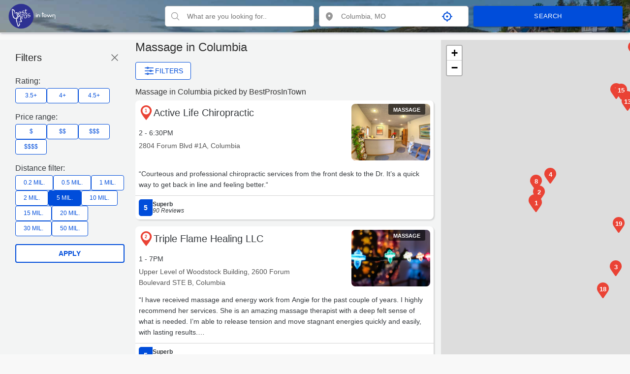

--- FILE ---
content_type: text/html; charset=UTF-8
request_url: https://www.bestprosintown.com/mo/columbia/massage/
body_size: 106652
content:
<!DOCTYPE html>
<html lang="en">

<head>

    <meta charset="utf-8">
            <title>Massage near Columbia, MO - BestProsInTown</title>
        <meta property="og:title" content="Massage near Columbia, MO - BestProsInTown" />
        <meta name="robots" content="noindex, follow">
        <link rel="canonical" href="https://www.bestprosintown.com/mo/columbia/massage/" />


    <meta http-equiv="X-UA-Compatible" content="IE=edge">
    <meta name="viewport" content="width=device-width, initial-scale=1, maximum-scale=8">
    <link rel="stylesheet" href="https://unpkg.com/leaflet@1.7.1/dist/leaflet.css" />
    <!-- GOOGLE WEB FONT -->
    <!-- <link href="https://fonts.googleapis.com/css?family=Poppins:300,400,500,600,700" rel="stylesheet"> -->
    <!-- <link href="https://fonts.googleapis.com/css?family=Material+Icons" rel="stylesheet"> -->
            <!--            -->    
    <meta property="og:image" content="https://cdn6.localdatacdn.com/images/5182856/preview.jpg" />
    <meta property="og:type" content="website" />

    <!-- BASE CSS -->
    <!-- <link href="/css_main/bootstrap.min.css" rel="stylesheet">
    <link href="/css_main/style_2.css" rel="stylesheet">
    <link href="/css_main/vendors.css" rel="stylesheet"> -->

    <style>
        :root{--blue:#007bff;--indigo:#6610f2;--purple:#6f42c1;--pink:#e83e8c;--red:#dc3545;--orange:#fd7e14;--yellow:#ffc107;--green:#28a745;--teal:#20c997;--cyan:#17a2b8;--white:#fff;--gray:#6c757d;--gray-dark:#343a40;--primary:#007bff;--secondary:#6c757d;--success:#28a745;--info:#17a2b8;--warning:#ffc107;--danger:#dc3545;--light:#f8f9fa;--dark:#343a40;--breakpoint-xs:0;--breakpoint-sm:576px;--breakpoint-md:768px;--breakpoint-lg:992px;--breakpoint-xl:1200px;--font-family-sans-serif:-apple-system,BlinkMacSystemFont,"Segoe UI",Roboto,"Helvetica Neue",Arial,sans-serif,"Apple Color Emoji","Segoe UI Emoji","Segoe UI Symbol","Noto Color Emoji";--font-family-monospace:SFMono-Regular,Menlo,Monaco,Consolas,"Liberation Mono","Courier New",monospace}*,::after,::before{box-sizing:border-box}html{font-family:sans-serif;line-height:1.15;-webkit-text-size-adjust:100%;-ms-text-size-adjust:100%;-ms-overflow-style:scrollbar;-webkit-tap-highlight-color:transparent}@-ms-viewport{width:device-width}article,aside,figcaption,figure,footer,header,hgroup,main,nav,section{display:block}body{margin:0;font-family:-apple-system,BlinkMacSystemFont,"Segoe UI",Roboto,"Helvetica Neue",Arial,sans-serif,"Apple Color Emoji","Segoe UI Emoji","Segoe UI Symbol","Noto Color Emoji";font-size:1rem;font-weight:400;line-height:1.5;color:#212529;text-align:left;background-color:#fff}[tabindex="-1"]:focus{outline:0!important}hr{box-sizing:content-box;height:0;overflow:visible}h1,h2,h3,h4,h5,h6{margin-top:0;margin-bottom:.5rem}p{margin-top:0;margin-bottom:1rem}abbr[data-original-title],abbr[title]{text-decoration:underline;-webkit-text-decoration:underline dotted;text-decoration:underline dotted;cursor:help;border-bottom:0}address{margin-bottom:1rem;font-style:normal;line-height:inherit}dl,ol,ul{margin-top:0;margin-bottom:1rem}ol ol,ol ul,ul ol,ul ul{margin-bottom:0}dt{font-weight:700}dd{margin-bottom:.5rem;margin-left:0}blockquote{margin:0 0 1rem}dfn{font-style:italic}b,strong{font-weight:bolder}small{font-size:80%}sub,sup{position:relative;font-size:75%;line-height:0;vertical-align:baseline}sub{bottom:-.25em}sup{top:-.5em}a{color:#007bff;text-decoration:none;background-color:transparent;-webkit-text-decoration-skip:objects}a:hover{color:#0056b3;text-decoration:underline}a:not([href]):not([tabindex]){color:inherit;text-decoration:none}a:not([href]):not([tabindex]):focus,a:not([href]):not([tabindex]):hover{color:inherit;text-decoration:none}a:not([href]):not([tabindex]):focus{outline:0}code,kbd,pre,samp{font-family:SFMono-Regular,Menlo,Monaco,Consolas,"Liberation Mono","Courier New",monospace;font-size:1em}pre{margin-top:0;margin-bottom:1rem;overflow:auto;-ms-overflow-style:scrollbar}figure{margin:0 0 1rem}img{vertical-align:middle;border-style:none}svg{overflow:hidden;vertical-align:middle}table{border-collapse:collapse}caption{padding-top:.75rem;padding-bottom:.75rem;color:#6c757d;text-align:left;caption-side:bottom}th{text-align:inherit}label{display:inline-block;margin-bottom:.5rem}button{border-radius:0}button:focus{outline:1px dotted;outline:5px auto -webkit-focus-ring-color}button,input,optgroup,select,textarea{margin:0;font-family:inherit;font-size:inherit;line-height:inherit}button,input{overflow:visible}button,select{text-transform:none}[type=reset],[type=submit],button,html [type=button]{-webkit-appearance:button}[type=button]::-moz-focus-inner,[type=reset]::-moz-focus-inner,[type=submit]::-moz-focus-inner,button::-moz-focus-inner{padding:0;border-style:none}input[type=checkbox],input[type=radio]{box-sizing:border-box;padding:0}input[type=date],input[type=datetime-local],input[type=month],input[type=time]{-webkit-appearance:listbox}textarea{overflow:auto;resize:vertical}fieldset{min-width:0;padding:0;margin:0;border:0}legend{display:block;width:100%;max-width:100%;padding:0;margin-bottom:.5rem;font-size:1.5rem;line-height:inherit;color:inherit;white-space:normal}progress{vertical-align:baseline}[type=number]::-webkit-inner-spin-button,[type=number]::-webkit-outer-spin-button{height:auto}[type=search]{outline-offset:-2px;-webkit-appearance:none}[type=search]::-webkit-search-cancel-button,[type=search]::-webkit-search-decoration{-webkit-appearance:none}::-webkit-file-upload-button{font:inherit;-webkit-appearance:button}output{display:inline-block}summary{display:list-item;cursor:pointer}template{display:none}[hidden]{display:none!important}.h1,.h2,.h3,.h4,.h5,.h6,h1,h2,h3,h4,h5,h6{margin-bottom:.5rem;font-family:inherit;font-weight:500;line-height:1.2;color:inherit}.h1,h1{font-size:2.5rem}.h2,h2{font-size:2rem}.h3,h3{font-size:1.75rem}.h4,h4{font-size:1.5rem}.h5,h5{font-size:1.25rem}.h6,h6{font-size:1rem}.lead{font-size:1.25rem;font-weight:300}.display-1{font-size:6rem;font-weight:300;line-height:1.2}.display-2{font-size:5.5rem;font-weight:300;line-height:1.2}.display-3{font-size:4.5rem;font-weight:300;line-height:1.2}.display-4{font-size:3.5rem;font-weight:300;line-height:1.2}hr{margin-top:1rem;margin-bottom:1rem;border:0;border-top:1px solid rgba(0,0,0,.1)}.small,small{font-size:80%;font-weight:400}.mark,mark{padding:.2em;background-color:#fcf8e3}.list-unstyled{padding-left:0;list-style:none}.list-inline{padding-left:0;list-style:none}.list-inline-item{display:inline-block}.list-inline-item:not(:last-child){margin-right:.5rem}.initialism{font-size:90%;text-transform:uppercase}.blockquote{margin-bottom:1rem;font-size:1.25rem}.blockquote-footer{display:block;font-size:80%;color:#6c757d}.blockquote-footer::before{content:"\2014 \00A0"}.img-fluid{max-width:100%;height:auto}.img-thumbnail{padding:.25rem;background-color:#fff;border:1px solid #dee2e6;border-radius:.25rem;max-width:100%;height:auto}.figure{display:inline-block}.figure-img{margin-bottom:.5rem;line-height:1}.figure-caption{font-size:90%;color:#6c757d}code{font-size:87.5%;color:#e83e8c;word-break:break-word}a>code{color:inherit}kbd{padding:.2rem .4rem;font-size:87.5%;color:#fff;background-color:#212529;border-radius:.2rem}kbd kbd{padding:0;font-size:100%;font-weight:700}pre{display:block;font-size:87.5%;color:#212529}pre code{font-size:inherit;color:inherit;word-break:normal}.pre-scrollable{max-height:340px;overflow-y:scroll}.container{width:100%;padding-right:15px;padding-left:15px;margin-right:auto;margin-left:auto}@media (min-width:576px){.container{max-width:540px}}@media (min-width:768px){.container{max-width:720px}}@media (min-width:992px){.container{max-width:960px}}@media (min-width:1200px){.container{max-width:1140px}}.container-fluid{width:100%;padding-right:15px;padding-left:15px;margin-right:auto;margin-left:auto}.row{display:-ms-flexbox;display:flex;-ms-flex-wrap:wrap;flex-wrap:wrap;margin-right:-15px;margin-left:-15px}.no-gutters{margin-right:0;margin-left:0}.no-gutters>.col,.no-gutters>[class*=col-]{padding-right:0;padding-left:0}.col,.col-1,.col-10,.col-11,.col-12,.col-2,.col-3,.col-4,.col-5,.col-6,.col-7,.col-8,.col-9,.col-auto,.col-lg,.col-lg-1,.col-lg-10,.col-lg-11,.col-lg-12,.col-lg-2,.col-lg-3,.col-lg-4,.col-lg-5,.col-lg-6,.col-lg-7,.col-lg-8,.col-lg-9,.col-lg-auto,.col-md,.col-md-1,.col-md-10,.col-md-11,.col-md-12,.col-md-2,.col-md-3,.col-md-4,.col-md-5,.col-md-6,.col-md-7,.col-md-8,.col-md-9,.col-md-auto,.col-sm,.col-sm-1,.col-sm-10,.col-sm-11,.col-sm-12,.col-sm-2,.col-sm-3,.col-sm-4,.col-sm-5,.col-sm-6,.col-sm-7,.col-sm-8,.col-sm-9,.col-sm-auto,.col-xl,.col-xl-1,.col-xl-10,.col-xl-11,.col-xl-12,.col-xl-2,.col-xl-3,.col-xl-4,.col-xl-5,.col-xl-6,.col-xl-7,.col-xl-8,.col-xl-9,.col-xl-auto{position:relative;width:100%;min-height:1px;padding-right:15px;padding-left:15px}.col{-ms-flex-preferred-size:0;flex-basis:0;-ms-flex-positive:1;flex-grow:1;max-width:100%}.col-auto{-ms-flex:0 0 auto;flex:0 0 auto;width:auto;max-width:none}.col-1{-ms-flex:0 0 8.333333%;flex:0 0 8.333333%;max-width:8.333333%}.col-2{-ms-flex:0 0 16.666667%;flex:0 0 16.666667%;max-width:16.666667%}.col-3{-ms-flex:0 0 25%;flex:0 0 25%;max-width:25%}.col-4{-ms-flex:0 0 33.333333%;flex:0 0 33.333333%;max-width:33.333333%}.col-5{-ms-flex:0 0 41.666667%;flex:0 0 41.666667%;max-width:41.666667%}.col-6{-ms-flex:0 0 50%;flex:0 0 50%;max-width:50%}.col-7{-ms-flex:0 0 58.333333%;flex:0 0 58.333333%;max-width:58.333333%}.col-8{-ms-flex:0 0 66.666667%;flex:0 0 66.666667%;max-width:66.666667%}.col-9{-ms-flex:0 0 75%;flex:0 0 75%;max-width:75%}.col-10{-ms-flex:0 0 83.333333%;flex:0 0 83.333333%;max-width:83.333333%}.col-11{-ms-flex:0 0 91.666667%;flex:0 0 91.666667%;max-width:91.666667%}.col-12{-ms-flex:0 0 100%;flex:0 0 100%;max-width:100%}.order-first{-ms-flex-order:-1;order:-1}.order-last{-ms-flex-order:13;order:13}.order-0{-ms-flex-order:0;order:0}.order-1{-ms-flex-order:1;order:1}.order-2{-ms-flex-order:2;order:2}.order-3{-ms-flex-order:3;order:3}.order-4{-ms-flex-order:4;order:4}.order-5{-ms-flex-order:5;order:5}.order-6{-ms-flex-order:6;order:6}.order-7{-ms-flex-order:7;order:7}.order-8{-ms-flex-order:8;order:8}.order-9{-ms-flex-order:9;order:9}.order-10{-ms-flex-order:10;order:10}.order-11{-ms-flex-order:11;order:11}.order-12{-ms-flex-order:12;order:12}.offset-1{margin-left:8.333333%}.offset-2{margin-left:16.666667%}.offset-3{margin-left:25%}.offset-4{margin-left:33.333333%}.offset-5{margin-left:41.666667%}.offset-6{margin-left:50%}.offset-7{margin-left:58.333333%}.offset-8{margin-left:66.666667%}.offset-9{margin-left:75%}.offset-10{margin-left:83.333333%}.offset-11{margin-left:91.666667%}@media (min-width:576px){.col-sm{-ms-flex-preferred-size:0;flex-basis:0;-ms-flex-positive:1;flex-grow:1;max-width:100%}.col-sm-auto{-ms-flex:0 0 auto;flex:0 0 auto;width:auto;max-width:none}.col-sm-1{-ms-flex:0 0 8.333333%;flex:0 0 8.333333%;max-width:8.333333%}.col-sm-2{-ms-flex:0 0 16.666667%;flex:0 0 16.666667%;max-width:16.666667%}.col-sm-3{-ms-flex:0 0 25%;flex:0 0 25%;max-width:25%}.col-sm-4{-ms-flex:0 0 33.333333%;flex:0 0 33.333333%;max-width:33.333333%}.col-sm-5{-ms-flex:0 0 41.666667%;flex:0 0 41.666667%;max-width:41.666667%}.col-sm-6{-ms-flex:0 0 50%;flex:0 0 50%;max-width:50%}.col-sm-7{-ms-flex:0 0 58.333333%;flex:0 0 58.333333%;max-width:58.333333%}.col-sm-8{-ms-flex:0 0 66.666667%;flex:0 0 66.666667%;max-width:66.666667%}.col-sm-9{-ms-flex:0 0 75%;flex:0 0 75%;max-width:75%}.col-sm-10{-ms-flex:0 0 83.333333%;flex:0 0 83.333333%;max-width:83.333333%}.col-sm-11{-ms-flex:0 0 91.666667%;flex:0 0 91.666667%;max-width:91.666667%}.col-sm-12{-ms-flex:0 0 100%;flex:0 0 100%;max-width:100%}.order-sm-first{-ms-flex-order:-1;order:-1}.order-sm-last{-ms-flex-order:13;order:13}.order-sm-0{-ms-flex-order:0;order:0}.order-sm-1{-ms-flex-order:1;order:1}.order-sm-2{-ms-flex-order:2;order:2}.order-sm-3{-ms-flex-order:3;order:3}.order-sm-4{-ms-flex-order:4;order:4}.order-sm-5{-ms-flex-order:5;order:5}.order-sm-6{-ms-flex-order:6;order:6}.order-sm-7{-ms-flex-order:7;order:7}.order-sm-8{-ms-flex-order:8;order:8}.order-sm-9{-ms-flex-order:9;order:9}.order-sm-10{-ms-flex-order:10;order:10}.order-sm-11{-ms-flex-order:11;order:11}.order-sm-12{-ms-flex-order:12;order:12}.offset-sm-0{margin-left:0}.offset-sm-1{margin-left:8.333333%}.offset-sm-2{margin-left:16.666667%}.offset-sm-3{margin-left:25%}.offset-sm-4{margin-left:33.333333%}.offset-sm-5{margin-left:41.666667%}.offset-sm-6{margin-left:50%}.offset-sm-7{margin-left:58.333333%}.offset-sm-8{margin-left:66.666667%}.offset-sm-9{margin-left:75%}.offset-sm-10{margin-left:83.333333%}.offset-sm-11{margin-left:91.666667%}}@media (min-width:768px){.col-md{-ms-flex-preferred-size:0;flex-basis:0;-ms-flex-positive:1;flex-grow:1;max-width:100%}.col-md-auto{-ms-flex:0 0 auto;flex:0 0 auto;width:auto;max-width:none}.col-md-1{-ms-flex:0 0 8.333333%;flex:0 0 8.333333%;max-width:8.333333%}.col-md-2{-ms-flex:0 0 16.666667%;flex:0 0 16.666667%;max-width:16.666667%}.col-md-3{-ms-flex:0 0 25%;flex:0 0 25%;max-width:25%}.col-md-4{-ms-flex:0 0 33.333333%;flex:0 0 33.333333%;max-width:33.333333%}.col-md-5{-ms-flex:0 0 41.666667%;flex:0 0 41.666667%;max-width:41.666667%}.col-md-6{-ms-flex:0 0 50%;flex:0 0 50%;max-width:50%}.col-md-7{-ms-flex:0 0 58.333333%;flex:0 0 58.333333%;max-width:58.333333%}.col-md-8{-ms-flex:0 0 66.666667%;flex:0 0 66.666667%;max-width:66.666667%}.col-md-9{-ms-flex:0 0 75%;flex:0 0 75%;max-width:75%}.col-md-10{-ms-flex:0 0 83.333333%;flex:0 0 83.333333%;max-width:83.333333%}.col-md-11{-ms-flex:0 0 91.666667%;flex:0 0 91.666667%;max-width:91.666667%}.col-md-12{-ms-flex:0 0 100%;flex:0 0 100%;max-width:100%}.order-md-first{-ms-flex-order:-1;order:-1}.order-md-last{-ms-flex-order:13;order:13}.order-md-0{-ms-flex-order:0;order:0}.order-md-1{-ms-flex-order:1;order:1}.order-md-2{-ms-flex-order:2;order:2}.order-md-3{-ms-flex-order:3;order:3}.order-md-4{-ms-flex-order:4;order:4}.order-md-5{-ms-flex-order:5;order:5}.order-md-6{-ms-flex-order:6;order:6}.order-md-7{-ms-flex-order:7;order:7}.order-md-8{-ms-flex-order:8;order:8}.order-md-9{-ms-flex-order:9;order:9}.order-md-10{-ms-flex-order:10;order:10}.order-md-11{-ms-flex-order:11;order:11}.order-md-12{-ms-flex-order:12;order:12}.offset-md-0{margin-left:0}.offset-md-1{margin-left:8.333333%}.offset-md-2{margin-left:16.666667%}.offset-md-3{margin-left:25%}.offset-md-4{margin-left:33.333333%}.offset-md-5{margin-left:41.666667%}.offset-md-6{margin-left:50%}.offset-md-7{margin-left:58.333333%}.offset-md-8{margin-left:66.666667%}.offset-md-9{margin-left:75%}.offset-md-10{margin-left:83.333333%}.offset-md-11{margin-left:91.666667%}}@media (min-width:992px){.col-lg{-ms-flex-preferred-size:0;flex-basis:0;-ms-flex-positive:1;flex-grow:1;max-width:100%}.col-lg-auto{-ms-flex:0 0 auto;flex:0 0 auto;width:auto;max-width:none}.col-lg-1{-ms-flex:0 0 8.333333%;flex:0 0 8.333333%;max-width:8.333333%}.col-lg-2{-ms-flex:0 0 16.666667%;flex:0 0 16.666667%;max-width:16.666667%}.col-lg-3{-ms-flex:0 0 25%;flex:0 0 25%;max-width:25%}.col-lg-4{-ms-flex:0 0 33.333333%;flex:0 0 33.333333%;max-width:33.333333%}.col-lg-5{-ms-flex:0 0 41.666667%;flex:0 0 41.666667%;max-width:41.666667%}.col-lg-6{-ms-flex:0 0 50%;flex:0 0 50%;max-width:50%}.col-lg-7{-ms-flex:0 0 58.333333%;flex:0 0 58.333333%;max-width:58.333333%}.col-lg-8{-ms-flex:0 0 66.666667%;flex:0 0 66.666667%;max-width:66.666667%}.col-lg-9{-ms-flex:0 0 75%;flex:0 0 75%;max-width:75%}.col-lg-10{-ms-flex:0 0 83.333333%;flex:0 0 83.333333%;max-width:83.333333%}.col-lg-11{-ms-flex:0 0 91.666667%;flex:0 0 91.666667%;max-width:91.666667%}.col-lg-12{-ms-flex:0 0 100%;flex:0 0 100%;max-width:100%}.order-lg-first{-ms-flex-order:-1;order:-1}.order-lg-last{-ms-flex-order:13;order:13}.order-lg-0{-ms-flex-order:0;order:0}.order-lg-1{-ms-flex-order:1;order:1}.order-lg-2{-ms-flex-order:2;order:2}.order-lg-3{-ms-flex-order:3;order:3}.order-lg-4{-ms-flex-order:4;order:4}.order-lg-5{-ms-flex-order:5;order:5}.order-lg-6{-ms-flex-order:6;order:6}.order-lg-7{-ms-flex-order:7;order:7}.order-lg-8{-ms-flex-order:8;order:8}.order-lg-9{-ms-flex-order:9;order:9}.order-lg-10{-ms-flex-order:10;order:10}.order-lg-11{-ms-flex-order:11;order:11}.order-lg-12{-ms-flex-order:12;order:12}.offset-lg-0{margin-left:0}.offset-lg-1{margin-left:8.333333%}.offset-lg-2{margin-left:16.666667%}.offset-lg-3{margin-left:25%}.offset-lg-4{margin-left:33.333333%}.offset-lg-5{margin-left:41.666667%}.offset-lg-6{margin-left:50%}.offset-lg-7{margin-left:58.333333%}.offset-lg-8{margin-left:66.666667%}.offset-lg-9{margin-left:75%}.offset-lg-10{margin-left:83.333333%}.offset-lg-11{margin-left:91.666667%}}@media (min-width:1200px){.col-xl{-ms-flex-preferred-size:0;flex-basis:0;-ms-flex-positive:1;flex-grow:1;max-width:100%}.col-xl-auto{-ms-flex:0 0 auto;flex:0 0 auto;width:auto;max-width:none}.col-xl-1{-ms-flex:0 0 8.333333%;flex:0 0 8.333333%;max-width:8.333333%}.col-xl-2{-ms-flex:0 0 16.666667%;flex:0 0 16.666667%;max-width:16.666667%}.col-xl-3{-ms-flex:0 0 25%;flex:0 0 25%;max-width:25%}.col-xl-4{-ms-flex:0 0 33.333333%;flex:0 0 33.333333%;max-width:33.333333%}.col-xl-5{-ms-flex:0 0 41.666667%;flex:0 0 41.666667%;max-width:41.666667%}.col-xl-6{-ms-flex:0 0 50%;flex:0 0 50%;max-width:50%}.col-xl-7{-ms-flex:0 0 58.333333%;flex:0 0 58.333333%;max-width:58.333333%}.col-xl-8{-ms-flex:0 0 66.666667%;flex:0 0 66.666667%;max-width:66.666667%}.col-xl-9{-ms-flex:0 0 75%;flex:0 0 75%;max-width:75%}.col-xl-10{-ms-flex:0 0 83.333333%;flex:0 0 83.333333%;max-width:83.333333%}.col-xl-11{-ms-flex:0 0 91.666667%;flex:0 0 91.666667%;max-width:91.666667%}.col-xl-12{-ms-flex:0 0 100%;flex:0 0 100%;max-width:100%}.order-xl-first{-ms-flex-order:-1;order:-1}.order-xl-last{-ms-flex-order:13;order:13}.order-xl-0{-ms-flex-order:0;order:0}.order-xl-1{-ms-flex-order:1;order:1}.order-xl-2{-ms-flex-order:2;order:2}.order-xl-3{-ms-flex-order:3;order:3}.order-xl-4{-ms-flex-order:4;order:4}.order-xl-5{-ms-flex-order:5;order:5}.order-xl-6{-ms-flex-order:6;order:6}.order-xl-7{-ms-flex-order:7;order:7}.order-xl-8{-ms-flex-order:8;order:8}.order-xl-9{-ms-flex-order:9;order:9}.order-xl-10{-ms-flex-order:10;order:10}.order-xl-11{-ms-flex-order:11;order:11}.order-xl-12{-ms-flex-order:12;order:12}.offset-xl-0{margin-left:0}.offset-xl-1{margin-left:8.333333%}.offset-xl-2{margin-left:16.666667%}.offset-xl-3{margin-left:25%}.offset-xl-4{margin-left:33.333333%}.offset-xl-5{margin-left:41.666667%}.offset-xl-6{margin-left:50%}.offset-xl-7{margin-left:58.333333%}.offset-xl-8{margin-left:66.666667%}.offset-xl-9{margin-left:75%}.offset-xl-10{margin-left:83.333333%}.offset-xl-11{margin-left:91.666667%}}.table{width:100%;margin-bottom:1rem;background-color:transparent}.table td,.table th{padding:.75rem;vertical-align:top;border-top:1px solid #dee2e6}.table thead th{vertical-align:bottom;border-bottom:2px solid #dee2e6}.table tbody+tbody{border-top:2px solid #dee2e6}.table .table{background-color:#fff}.table-sm td,.table-sm th{padding:.3rem}.table-bordered{border:1px solid #dee2e6}.table-bordered td,.table-bordered th{border:1px solid #dee2e6}.table-bordered thead td,.table-bordered thead th{border-bottom-width:2px}.table-borderless tbody+tbody,.table-borderless td,.table-borderless th,.table-borderless thead th{border:0}.table-striped tbody tr:nth-of-type(odd){background-color:rgba(0,0,0,.05)}.table-hover tbody tr:hover{background-color:rgba(0,0,0,.075)}.table-primary,.table-primary>td,.table-primary>th{background-color:#b8daff}.table-hover .table-primary:hover{background-color:#9fcdff}.table-hover .table-primary:hover>td,.table-hover .table-primary:hover>th{background-color:#9fcdff}.table-secondary,.table-secondary>td,.table-secondary>th{background-color:#d6d8db}.table-hover .table-secondary:hover{background-color:#c8cbcf}.table-hover .table-secondary:hover>td,.table-hover .table-secondary:hover>th{background-color:#c8cbcf}.table-success,.table-success>td,.table-success>th{background-color:#c3e6cb}.table-hover .table-success:hover{background-color:#b1dfbb}.table-hover .table-success:hover>td,.table-hover .table-success:hover>th{background-color:#b1dfbb}.table-info,.table-info>td,.table-info>th{background-color:#bee5eb}.table-hover .table-info:hover{background-color:#abdde5}.table-hover .table-info:hover>td,.table-hover .table-info:hover>th{background-color:#abdde5}.table-warning,.table-warning>td,.table-warning>th{background-color:#ffeeba}.table-hover .table-warning:hover{background-color:#ffe8a1}.table-hover .table-warning:hover>td,.table-hover .table-warning:hover>th{background-color:#ffe8a1}.table-danger,.table-danger>td,.table-danger>th{background-color:#f5c6cb}.table-hover .table-danger:hover{background-color:#f1b0b7}.table-hover .table-danger:hover>td,.table-hover .table-danger:hover>th{background-color:#f1b0b7}.table-light,.table-light>td,.table-light>th{background-color:#fdfdfe}.table-hover .table-light:hover{background-color:#ececf6}.table-hover .table-light:hover>td,.table-hover .table-light:hover>th{background-color:#ececf6}.table-dark,.table-dark>td,.table-dark>th{background-color:#c6c8ca}.table-hover .table-dark:hover{background-color:#b9bbbe}.table-hover .table-dark:hover>td,.table-hover .table-dark:hover>th{background-color:#b9bbbe}.table-active,.table-active>td,.table-active>th{background-color:rgba(0,0,0,.075)}.table-hover .table-active:hover{background-color:rgba(0,0,0,.075)}.table-hover .table-active:hover>td,.table-hover .table-active:hover>th{background-color:rgba(0,0,0,.075)}.table .thead-dark th{color:#fff;background-color:#212529;border-color:#32383e}.table .thead-light th{color:#495057;background-color:#e9ecef;border-color:#dee2e6}.table-dark{color:#fff;background-color:#212529}.table-dark td,.table-dark th,.table-dark thead th{border-color:#32383e}.table-dark.table-bordered{border:0}.table-dark.table-striped tbody tr:nth-of-type(odd){background-color:rgba(255,255,255,.05)}.table-dark.table-hover tbody tr:hover{background-color:rgba(255,255,255,.075)}@media (max-width:575.98px){.table-responsive-sm{display:block;width:100%;overflow-x:auto;-webkit-overflow-scrolling:touch;-ms-overflow-style:-ms-autohiding-scrollbar}.table-responsive-sm>.table-bordered{border:0}}@media (max-width:767.98px){.table-responsive-md{display:block;width:100%;overflow-x:auto;-webkit-overflow-scrolling:touch;-ms-overflow-style:-ms-autohiding-scrollbar}.table-responsive-md>.table-bordered{border:0}}@media (max-width:991.98px){.table-responsive-lg{display:block;width:100%;overflow-x:auto;-webkit-overflow-scrolling:touch;-ms-overflow-style:-ms-autohiding-scrollbar}.table-responsive-lg>.table-bordered{border:0}}@media (max-width:1199.98px){.table-responsive-xl{display:block;width:100%;overflow-x:auto;-webkit-overflow-scrolling:touch;-ms-overflow-style:-ms-autohiding-scrollbar}.table-responsive-xl>.table-bordered{border:0}}.table-responsive{display:block;width:100%;overflow-x:auto;-webkit-overflow-scrolling:touch;-ms-overflow-style:-ms-autohiding-scrollbar}.table-responsive>.table-bordered{border:0}.form-control{display:block;width:100%;height:calc(2.25rem + 2px);padding:.375rem .75rem;font-size:1rem;line-height:1.5;color:#495057;background-color:#fff;background-clip:padding-box;border:1px solid #ced4da;border-radius:.25rem;transition:border-color .15s ease-in-out,box-shadow .15s ease-in-out}@media screen and (prefers-reduced-motion:reduce){.form-control{transition:none}}.form-control::-ms-expand{background-color:transparent;border:0}.form-control:focus{color:#495057;background-color:#fff;border-color:#80bdff;outline:0;box-shadow:0 0 0 .2rem rgba(0,123,255,.25)}.form-control::-webkit-input-placeholder{color:#6c757d;opacity:1}.form-control::-moz-placeholder{color:#6c757d;opacity:1}.form-control:-ms-input-placeholder{color:#6c757d;opacity:1}.form-control::-ms-input-placeholder{color:#6c757d;opacity:1}.form-control::placeholder{color:#6c757d;opacity:1}.form-control:disabled,.form-control[readonly]{background-color:#e9ecef;opacity:1}select.form-control:focus::-ms-value{color:#495057;background-color:#fff}.form-control-file,.form-control-range{display:block;width:100%}.col-form-label{padding-top:calc(.375rem + 1px);padding-bottom:calc(.375rem + 1px);margin-bottom:0;font-size:inherit;line-height:1.5}.col-form-label-lg{padding-top:calc(.5rem + 1px);padding-bottom:calc(.5rem + 1px);font-size:1.25rem;line-height:1.5}.col-form-label-sm{padding-top:calc(.25rem + 1px);padding-bottom:calc(.25rem + 1px);font-size:.875rem;line-height:1.5}.form-control-plaintext{display:block;width:100%;padding-top:.375rem;padding-bottom:.375rem;margin-bottom:0;line-height:1.5;color:#212529;background-color:transparent;border:solid transparent;border-width:1px 0}.form-control-plaintext.form-control-lg,.form-control-plaintext.form-control-sm{padding-right:0;padding-left:0}.form-control-sm{height:calc(1.8125rem + 2px);padding:.25rem .5rem;font-size:.875rem;line-height:1.5;border-radius:.2rem}.form-control-lg{height:calc(2.875rem + 2px);padding:.5rem 1rem;font-size:1.25rem;line-height:1.5;border-radius:.3rem}select.form-control[multiple],select.form-control[size]{height:auto}textarea.form-control{height:auto}.form-group{margin-bottom:1rem}.form-text{display:block;margin-top:.25rem}.form-row{display:-ms-flexbox;display:flex;-ms-flex-wrap:wrap;flex-wrap:wrap;margin-right:-5px;margin-left:-5px}.form-row>.col,.form-row>[class*=col-]{padding-right:5px;padding-left:5px}.form-check{position:relative;display:block;padding-left:1.25rem}.form-check-input{position:absolute;margin-top:.3rem;margin-left:-1.25rem}.form-check-input:disabled~.form-check-label{color:#6c757d}.form-check-label{margin-bottom:0}.form-check-inline{display:-ms-inline-flexbox;display:inline-flex;-ms-flex-align:center;align-items:center;padding-left:0;margin-right:.75rem}.form-check-inline .form-check-input{position:static;margin-top:0;margin-right:.3125rem;margin-left:0}.valid-feedback{display:none;width:100%;margin-top:.25rem;font-size:80%;color:#28a745}.valid-tooltip{position:absolute;top:100%;z-index:5;display:none;max-width:100%;padding:.25rem .5rem;margin-top:.1rem;font-size:.875rem;line-height:1.5;color:#fff;background-color:rgba(40,167,69,.9);border-radius:.25rem}.custom-select.is-valid,.form-control.is-valid,.was-validated .custom-select:valid,.was-validated .form-control:valid{border-color:#28a745}.custom-select.is-valid:focus,.form-control.is-valid:focus,.was-validated .custom-select:valid:focus,.was-validated .form-control:valid:focus{border-color:#28a745;box-shadow:0 0 0 .2rem rgba(40,167,69,.25)}.custom-select.is-valid~.valid-feedback,.custom-select.is-valid~.valid-tooltip,.form-control.is-valid~.valid-feedback,.form-control.is-valid~.valid-tooltip,.was-validated .custom-select:valid~.valid-feedback,.was-validated .custom-select:valid~.valid-tooltip,.was-validated .form-control:valid~.valid-feedback,.was-validated .form-control:valid~.valid-tooltip{display:block}.form-control-file.is-valid~.valid-feedback,.form-control-file.is-valid~.valid-tooltip,.was-validated .form-control-file:valid~.valid-feedback,.was-validated .form-control-file:valid~.valid-tooltip{display:block}.form-check-input.is-valid~.form-check-label,.was-validated .form-check-input:valid~.form-check-label{color:#28a745}.form-check-input.is-valid~.valid-feedback,.form-check-input.is-valid~.valid-tooltip,.was-validated .form-check-input:valid~.valid-feedback,.was-validated .form-check-input:valid~.valid-tooltip{display:block}.custom-control-input.is-valid~.custom-control-label,.was-validated .custom-control-input:valid~.custom-control-label{color:#28a745}.custom-control-input.is-valid~.custom-control-label::before,.was-validated .custom-control-input:valid~.custom-control-label::before{background-color:#71dd8a}.custom-control-input.is-valid~.valid-feedback,.custom-control-input.is-valid~.valid-tooltip,.was-validated .custom-control-input:valid~.valid-feedback,.was-validated .custom-control-input:valid~.valid-tooltip{display:block}.custom-control-input.is-valid:checked~.custom-control-label::before,.was-validated .custom-control-input:valid:checked~.custom-control-label::before{background-color:#34ce57}.custom-control-input.is-valid:focus~.custom-control-label::before,.was-validated .custom-control-input:valid:focus~.custom-control-label::before{box-shadow:0 0 0 1px #fff,0 0 0 .2rem rgba(40,167,69,.25)}.custom-file-input.is-valid~.custom-file-label,.was-validated .custom-file-input:valid~.custom-file-label{border-color:#28a745}.custom-file-input.is-valid~.custom-file-label::after,.was-validated .custom-file-input:valid~.custom-file-label::after{border-color:inherit}.custom-file-input.is-valid~.valid-feedback,.custom-file-input.is-valid~.valid-tooltip,.was-validated .custom-file-input:valid~.valid-feedback,.was-validated .custom-file-input:valid~.valid-tooltip{display:block}.custom-file-input.is-valid:focus~.custom-file-label,.was-validated .custom-file-input:valid:focus~.custom-file-label{box-shadow:0 0 0 .2rem rgba(40,167,69,.25)}.invalid-feedback{display:none;width:100%;margin-top:.25rem;font-size:80%;color:#dc3545}.invalid-tooltip{position:absolute;top:100%;z-index:5;display:none;max-width:100%;padding:.25rem .5rem;margin-top:.1rem;font-size:.875rem;line-height:1.5;color:#fff;background-color:rgba(220,53,69,.9);border-radius:.25rem}.custom-select.is-invalid,.form-control.is-invalid,.was-validated .custom-select:invalid,.was-validated .form-control:invalid{border-color:#dc3545}.custom-select.is-invalid:focus,.form-control.is-invalid:focus,.was-validated .custom-select:invalid:focus,.was-validated .form-control:invalid:focus{border-color:#dc3545;box-shadow:0 0 0 .2rem rgba(220,53,69,.25)}.custom-select.is-invalid~.invalid-feedback,.custom-select.is-invalid~.invalid-tooltip,.form-control.is-invalid~.invalid-feedback,.form-control.is-invalid~.invalid-tooltip,.was-validated .custom-select:invalid~.invalid-feedback,.was-validated .custom-select:invalid~.invalid-tooltip,.was-validated .form-control:invalid~.invalid-feedback,.was-validated .form-control:invalid~.invalid-tooltip{display:block}.form-control-file.is-invalid~.invalid-feedback,.form-control-file.is-invalid~.invalid-tooltip,.was-validated .form-control-file:invalid~.invalid-feedback,.was-validated .form-control-file:invalid~.invalid-tooltip{display:block}.form-check-input.is-invalid~.form-check-label,.was-validated .form-check-input:invalid~.form-check-label{color:#dc3545}.form-check-input.is-invalid~.invalid-feedback,.form-check-input.is-invalid~.invalid-tooltip,.was-validated .form-check-input:invalid~.invalid-feedback,.was-validated .form-check-input:invalid~.invalid-tooltip{display:block}.custom-control-input.is-invalid~.custom-control-label,.was-validated .custom-control-input:invalid~.custom-control-label{color:#dc3545}.custom-control-input.is-invalid~.custom-control-label::before,.was-validated .custom-control-input:invalid~.custom-control-label::before{background-color:#efa2a9}.custom-control-input.is-invalid~.invalid-feedback,.custom-control-input.is-invalid~.invalid-tooltip,.was-validated .custom-control-input:invalid~.invalid-feedback,.was-validated .custom-control-input:invalid~.invalid-tooltip{display:block}.custom-control-input.is-invalid:checked~.custom-control-label::before,.was-validated .custom-control-input:invalid:checked~.custom-control-label::before{background-color:#e4606d}.custom-control-input.is-invalid:focus~.custom-control-label::before,.was-validated .custom-control-input:invalid:focus~.custom-control-label::before{box-shadow:0 0 0 1px #fff,0 0 0 .2rem rgba(220,53,69,.25)}.custom-file-input.is-invalid~.custom-file-label,.was-validated .custom-file-input:invalid~.custom-file-label{border-color:#dc3545}.custom-file-input.is-invalid~.custom-file-label::after,.was-validated .custom-file-input:invalid~.custom-file-label::after{border-color:inherit}.custom-file-input.is-invalid~.invalid-feedback,.custom-file-input.is-invalid~.invalid-tooltip,.was-validated .custom-file-input:invalid~.invalid-feedback,.was-validated .custom-file-input:invalid~.invalid-tooltip{display:block}.custom-file-input.is-invalid:focus~.custom-file-label,.was-validated .custom-file-input:invalid:focus~.custom-file-label{box-shadow:0 0 0 .2rem rgba(220,53,69,.25)}.form-inline{display:-ms-flexbox;display:flex;-ms-flex-flow:row wrap;flex-flow:row wrap;-ms-flex-align:center;align-items:center}.form-inline .form-check{width:100%}@media (min-width:576px){.form-inline label{display:-ms-flexbox;display:flex;-ms-flex-align:center;align-items:center;-ms-flex-pack:center;justify-content:center;margin-bottom:0}.form-inline .form-group{display:-ms-flexbox;display:flex;-ms-flex:0 0 auto;flex:0 0 auto;-ms-flex-flow:row wrap;flex-flow:row wrap;-ms-flex-align:center;align-items:center;margin-bottom:0}.form-inline .form-control{display:inline-block;width:auto;vertical-align:middle}.form-inline .form-control-plaintext{display:inline-block}.form-inline .custom-select,.form-inline .input-group{width:auto}.form-inline .form-check{display:-ms-flexbox;display:flex;-ms-flex-align:center;align-items:center;-ms-flex-pack:center;justify-content:center;width:auto;padding-left:0}.form-inline .form-check-input{position:relative;margin-top:0;margin-right:.25rem;margin-left:0}.form-inline .custom-control{-ms-flex-align:center;align-items:center;-ms-flex-pack:center;justify-content:center}.form-inline .custom-control-label{margin-bottom:0}}.btn{display:inline-block;font-weight:400;text-align:center;white-space:nowrap;vertical-align:middle;-webkit-user-select:none;-moz-user-select:none;-ms-user-select:none;user-select:none;border:1px solid transparent;padding:.375rem .75rem;font-size:1rem;line-height:1.5;border-radius:.25rem;transition:color .15s ease-in-out,background-color .15s ease-in-out,border-color .15s ease-in-out,box-shadow .15s ease-in-out}@media screen and (prefers-reduced-motion:reduce){.btn{transition:none}}.btn:focus,.btn:hover{text-decoration:none}.btn.focus,.btn:focus{outline:0;box-shadow:0 0 0 .2rem rgba(0,123,255,.25)}.btn.disabled,.btn:disabled{opacity:.65}.btn:not(:disabled):not(.disabled){cursor:pointer}a.btn.disabled,fieldset:disabled a.btn{pointer-events:none}.btn-primary{color:#fff;background-color:#007bff;border-color:#007bff}.btn-primary:hover{color:#fff;background-color:#0069d9;border-color:#0062cc}.btn-primary.focus,.btn-primary:focus{box-shadow:0 0 0 .2rem rgba(0,123,255,.5)}.btn-primary.disabled,.btn-primary:disabled{color:#fff;background-color:#007bff;border-color:#007bff}.btn-primary:not(:disabled):not(.disabled).active,.btn-primary:not(:disabled):not(.disabled):active,.show>.btn-primary.dropdown-toggle{color:#fff;background-color:#0062cc;border-color:#005cbf}.btn-primary:not(:disabled):not(.disabled).active:focus,.btn-primary:not(:disabled):not(.disabled):active:focus,.show>.btn-primary.dropdown-toggle:focus{box-shadow:0 0 0 .2rem rgba(0,123,255,.5)}.btn-secondary{color:#fff;background-color:#6c757d;border-color:#6c757d}.btn-secondary:hover{color:#fff;background-color:#5a6268;border-color:#545b62}.btn-secondary.focus,.btn-secondary:focus{box-shadow:0 0 0 .2rem rgba(108,117,125,.5)}.btn-secondary.disabled,.btn-secondary:disabled{color:#fff;background-color:#6c757d;border-color:#6c757d}.btn-secondary:not(:disabled):not(.disabled).active,.btn-secondary:not(:disabled):not(.disabled):active,.show>.btn-secondary.dropdown-toggle{color:#fff;background-color:#545b62;border-color:#4e555b}.btn-secondary:not(:disabled):not(.disabled).active:focus,.btn-secondary:not(:disabled):not(.disabled):active:focus,.show>.btn-secondary.dropdown-toggle:focus{box-shadow:0 0 0 .2rem rgba(108,117,125,.5)}.btn-success{color:#fff;background-color:#28a745;border-color:#28a745}.btn-success:hover{color:#fff;background-color:#218838;border-color:#1e7e34}.btn-success.focus,.btn-success:focus{box-shadow:0 0 0 .2rem rgba(40,167,69,.5)}.btn-success.disabled,.btn-success:disabled{color:#fff;background-color:#28a745;border-color:#28a745}.btn-success:not(:disabled):not(.disabled).active,.btn-success:not(:disabled):not(.disabled):active,.show>.btn-success.dropdown-toggle{color:#fff;background-color:#1e7e34;border-color:#1c7430}.btn-success:not(:disabled):not(.disabled).active:focus,.btn-success:not(:disabled):not(.disabled):active:focus,.show>.btn-success.dropdown-toggle:focus{box-shadow:0 0 0 .2rem rgba(40,167,69,.5)}.btn-info{color:#fff;background-color:#17a2b8;border-color:#17a2b8}.btn-info:hover{color:#fff;background-color:#138496;border-color:#117a8b}.btn-info.focus,.btn-info:focus{box-shadow:0 0 0 .2rem rgba(23,162,184,.5)}.btn-info.disabled,.btn-info:disabled{color:#fff;background-color:#17a2b8;border-color:#17a2b8}.btn-info:not(:disabled):not(.disabled).active,.btn-info:not(:disabled):not(.disabled):active,.show>.btn-info.dropdown-toggle{color:#fff;background-color:#117a8b;border-color:#10707f}.btn-info:not(:disabled):not(.disabled).active:focus,.btn-info:not(:disabled):not(.disabled):active:focus,.show>.btn-info.dropdown-toggle:focus{box-shadow:0 0 0 .2rem rgba(23,162,184,.5)}.btn-warning{color:#212529;background-color:#ffc107;border-color:#ffc107}.btn-warning:hover{color:#212529;background-color:#e0a800;border-color:#d39e00}.btn-warning.focus,.btn-warning:focus{box-shadow:0 0 0 .2rem rgba(255,193,7,.5)}.btn-warning.disabled,.btn-warning:disabled{color:#212529;background-color:#ffc107;border-color:#ffc107}.btn-warning:not(:disabled):not(.disabled).active,.btn-warning:not(:disabled):not(.disabled):active,.show>.btn-warning.dropdown-toggle{color:#212529;background-color:#d39e00;border-color:#c69500}.btn-warning:not(:disabled):not(.disabled).active:focus,.btn-warning:not(:disabled):not(.disabled):active:focus,.show>.btn-warning.dropdown-toggle:focus{box-shadow:0 0 0 .2rem rgba(255,193,7,.5)}.btn-danger{color:#fff;background-color:#dc3545;border-color:#dc3545}.btn-danger:hover{color:#fff;background-color:#c82333;border-color:#bd2130}.btn-danger.focus,.btn-danger:focus{box-shadow:0 0 0 .2rem rgba(220,53,69,.5)}.btn-danger.disabled,.btn-danger:disabled{color:#fff;background-color:#dc3545;border-color:#dc3545}.btn-danger:not(:disabled):not(.disabled).active,.btn-danger:not(:disabled):not(.disabled):active,.show>.btn-danger.dropdown-toggle{color:#fff;background-color:#bd2130;border-color:#b21f2d}.btn-danger:not(:disabled):not(.disabled).active:focus,.btn-danger:not(:disabled):not(.disabled):active:focus,.show>.btn-danger.dropdown-toggle:focus{box-shadow:0 0 0 .2rem rgba(220,53,69,.5)}.btn-light{color:#212529;background-color:#f8f9fa;border-color:#f8f9fa}.btn-light:hover{color:#212529;background-color:#e2e6ea;border-color:#dae0e5}.btn-light.focus,.btn-light:focus{box-shadow:0 0 0 .2rem rgba(248,249,250,.5)}.btn-light.disabled,.btn-light:disabled{color:#212529;background-color:#f8f9fa;border-color:#f8f9fa}.btn-light:not(:disabled):not(.disabled).active,.btn-light:not(:disabled):not(.disabled):active,.show>.btn-light.dropdown-toggle{color:#212529;background-color:#dae0e5;border-color:#d3d9df}.btn-light:not(:disabled):not(.disabled).active:focus,.btn-light:not(:disabled):not(.disabled):active:focus,.show>.btn-light.dropdown-toggle:focus{box-shadow:0 0 0 .2rem rgba(248,249,250,.5)}.btn-dark{color:#fff;background-color:#343a40;border-color:#343a40}.btn-dark:hover{color:#fff;background-color:#23272b;border-color:#1d2124}.btn-dark.focus,.btn-dark:focus{box-shadow:0 0 0 .2rem rgba(52,58,64,.5)}.btn-dark.disabled,.btn-dark:disabled{color:#fff;background-color:#343a40;border-color:#343a40}.btn-dark:not(:disabled):not(.disabled).active,.btn-dark:not(:disabled):not(.disabled):active,.show>.btn-dark.dropdown-toggle{color:#fff;background-color:#1d2124;border-color:#171a1d}.btn-dark:not(:disabled):not(.disabled).active:focus,.btn-dark:not(:disabled):not(.disabled):active:focus,.show>.btn-dark.dropdown-toggle:focus{box-shadow:0 0 0 .2rem rgba(52,58,64,.5)}.btn-outline-primary{color:#007bff;background-color:transparent;background-image:none;border-color:#007bff}.btn-outline-primary:hover{color:#fff;background-color:#007bff;border-color:#007bff}.btn-outline-primary.focus,.btn-outline-primary:focus{box-shadow:0 0 0 .2rem rgba(0,123,255,.5)}.btn-outline-primary.disabled,.btn-outline-primary:disabled{color:#007bff;background-color:transparent}.btn-outline-primary:not(:disabled):not(.disabled).active,.btn-outline-primary:not(:disabled):not(.disabled):active,.show>.btn-outline-primary.dropdown-toggle{color:#fff;background-color:#007bff;border-color:#007bff}.btn-outline-primary:not(:disabled):not(.disabled).active:focus,.btn-outline-primary:not(:disabled):not(.disabled):active:focus,.show>.btn-outline-primary.dropdown-toggle:focus{box-shadow:0 0 0 .2rem rgba(0,123,255,.5)}.btn-outline-secondary{color:#6c757d;background-color:transparent;background-image:none;border-color:#6c757d}.btn-outline-secondary:hover{color:#fff;background-color:#6c757d;border-color:#6c757d}.btn-outline-secondary.focus,.btn-outline-secondary:focus{box-shadow:0 0 0 .2rem rgba(108,117,125,.5)}.btn-outline-secondary.disabled,.btn-outline-secondary:disabled{color:#6c757d;background-color:transparent}.btn-outline-secondary:not(:disabled):not(.disabled).active,.btn-outline-secondary:not(:disabled):not(.disabled):active,.show>.btn-outline-secondary.dropdown-toggle{color:#fff;background-color:#6c757d;border-color:#6c757d}.btn-outline-secondary:not(:disabled):not(.disabled).active:focus,.btn-outline-secondary:not(:disabled):not(.disabled):active:focus,.show>.btn-outline-secondary.dropdown-toggle:focus{box-shadow:0 0 0 .2rem rgba(108,117,125,.5)}.btn-outline-success{color:#28a745;background-color:transparent;background-image:none;border-color:#28a745}.btn-outline-success:hover{color:#fff;background-color:#28a745;border-color:#28a745}.btn-outline-success.focus,.btn-outline-success:focus{box-shadow:0 0 0 .2rem rgba(40,167,69,.5)}.btn-outline-success.disabled,.btn-outline-success:disabled{color:#28a745;background-color:transparent}.btn-outline-success:not(:disabled):not(.disabled).active,.btn-outline-success:not(:disabled):not(.disabled):active,.show>.btn-outline-success.dropdown-toggle{color:#fff;background-color:#28a745;border-color:#28a745}.btn-outline-success:not(:disabled):not(.disabled).active:focus,.btn-outline-success:not(:disabled):not(.disabled):active:focus,.show>.btn-outline-success.dropdown-toggle:focus{box-shadow:0 0 0 .2rem rgba(40,167,69,.5)}.btn-outline-info{color:#17a2b8;background-color:transparent;background-image:none;border-color:#17a2b8}.btn-outline-info:hover{color:#fff;background-color:#17a2b8;border-color:#17a2b8}.btn-outline-info.focus,.btn-outline-info:focus{box-shadow:0 0 0 .2rem rgba(23,162,184,.5)}.btn-outline-info.disabled,.btn-outline-info:disabled{color:#17a2b8;background-color:transparent}.btn-outline-info:not(:disabled):not(.disabled).active,.btn-outline-info:not(:disabled):not(.disabled):active,.show>.btn-outline-info.dropdown-toggle{color:#fff;background-color:#17a2b8;border-color:#17a2b8}.btn-outline-info:not(:disabled):not(.disabled).active:focus,.btn-outline-info:not(:disabled):not(.disabled):active:focus,.show>.btn-outline-info.dropdown-toggle:focus{box-shadow:0 0 0 .2rem rgba(23,162,184,.5)}.btn-outline-warning{color:#ffc107;background-color:transparent;background-image:none;border-color:#ffc107}.btn-outline-warning:hover{color:#212529;background-color:#ffc107;border-color:#ffc107}.btn-outline-warning.focus,.btn-outline-warning:focus{box-shadow:0 0 0 .2rem rgba(255,193,7,.5)}.btn-outline-warning.disabled,.btn-outline-warning:disabled{color:#ffc107;background-color:transparent}.btn-outline-warning:not(:disabled):not(.disabled).active,.btn-outline-warning:not(:disabled):not(.disabled):active,.show>.btn-outline-warning.dropdown-toggle{color:#212529;background-color:#ffc107;border-color:#ffc107}.btn-outline-warning:not(:disabled):not(.disabled).active:focus,.btn-outline-warning:not(:disabled):not(.disabled):active:focus,.show>.btn-outline-warning.dropdown-toggle:focus{box-shadow:0 0 0 .2rem rgba(255,193,7,.5)}.btn-outline-danger{color:#dc3545;background-color:transparent;background-image:none;border-color:#dc3545}.btn-outline-danger:hover{color:#fff;background-color:#dc3545;border-color:#dc3545}.btn-outline-danger.focus,.btn-outline-danger:focus{box-shadow:0 0 0 .2rem rgba(220,53,69,.5)}.btn-outline-danger.disabled,.btn-outline-danger:disabled{color:#dc3545;background-color:transparent}.btn-outline-danger:not(:disabled):not(.disabled).active,.btn-outline-danger:not(:disabled):not(.disabled):active,.show>.btn-outline-danger.dropdown-toggle{color:#fff;background-color:#dc3545;border-color:#dc3545}.btn-outline-danger:not(:disabled):not(.disabled).active:focus,.btn-outline-danger:not(:disabled):not(.disabled):active:focus,.show>.btn-outline-danger.dropdown-toggle:focus{box-shadow:0 0 0 .2rem rgba(220,53,69,.5)}.btn-outline-light{color:#f8f9fa;background-color:transparent;background-image:none;border-color:#f8f9fa}.btn-outline-light:hover{color:#212529;background-color:#f8f9fa;border-color:#f8f9fa}.btn-outline-light.focus,.btn-outline-light:focus{box-shadow:0 0 0 .2rem rgba(248,249,250,.5)}.btn-outline-light.disabled,.btn-outline-light:disabled{color:#f8f9fa;background-color:transparent}.btn-outline-light:not(:disabled):not(.disabled).active,.btn-outline-light:not(:disabled):not(.disabled):active,.show>.btn-outline-light.dropdown-toggle{color:#212529;background-color:#f8f9fa;border-color:#f8f9fa}.btn-outline-light:not(:disabled):not(.disabled).active:focus,.btn-outline-light:not(:disabled):not(.disabled):active:focus,.show>.btn-outline-light.dropdown-toggle:focus{box-shadow:0 0 0 .2rem rgba(248,249,250,.5)}.btn-outline-dark{color:#343a40;background-color:transparent;background-image:none;border-color:#343a40}.btn-outline-dark:hover{color:#fff;background-color:#343a40;border-color:#343a40}.btn-outline-dark.focus,.btn-outline-dark:focus{box-shadow:0 0 0 .2rem rgba(52,58,64,.5)}.btn-outline-dark.disabled,.btn-outline-dark:disabled{color:#343a40;background-color:transparent}.btn-outline-dark:not(:disabled):not(.disabled).active,.btn-outline-dark:not(:disabled):not(.disabled):active,.show>.btn-outline-dark.dropdown-toggle{color:#fff;background-color:#343a40;border-color:#343a40}.btn-outline-dark:not(:disabled):not(.disabled).active:focus,.btn-outline-dark:not(:disabled):not(.disabled):active:focus,.show>.btn-outline-dark.dropdown-toggle:focus{box-shadow:0 0 0 .2rem rgba(52,58,64,.5)}.btn-link{font-weight:400;color:#007bff;background-color:transparent}.btn-link:hover{color:#0056b3;text-decoration:underline;background-color:transparent;border-color:transparent}.btn-link.focus,.btn-link:focus{text-decoration:underline;border-color:transparent;box-shadow:none}.btn-link.disabled,.btn-link:disabled{color:#6c757d;pointer-events:none}.btn-group-lg>.btn,.btn-lg{padding:.5rem 1rem;font-size:1.25rem;line-height:1.5;border-radius:.3rem}.btn-group-sm>.btn,.btn-sm{padding:.25rem .5rem;font-size:.875rem;line-height:1.5;border-radius:.2rem}.btn-block{display:block;width:100%}.btn-block+.btn-block{margin-top:.5rem}input[type=button].btn-block,input[type=reset].btn-block,input[type=submit].btn-block{width:100%}.fade{transition:opacity .15s linear}@media screen and (prefers-reduced-motion:reduce){.fade{transition:none}}.fade:not(.show){opacity:0}.collapse:not(.show){display:none}.collapsing{position:relative;height:0;overflow:hidden;transition:height .35s ease}@media screen and (prefers-reduced-motion:reduce){.collapsing{transition:none}}.dropdown,.dropleft,.dropright,.dropup{position:relative}.dropdown-toggle::after{display:inline-block;width:0;height:0;margin-left:.255em;vertical-align:.255em;content:"";border-top:.3em solid;border-right:.3em solid transparent;border-bottom:0;border-left:.3em solid transparent}.dropdown-toggle:empty::after{margin-left:0}.dropdown-menu{position:absolute;top:100%;left:0;z-index:1000;display:none;float:left;min-width:10rem;padding:.5rem 0;margin:.125rem 0 0;font-size:1rem;color:#212529;text-align:left;list-style:none;background-color:#fff;background-clip:padding-box;border:1px solid rgba(0,0,0,.15);border-radius:.25rem}.dropdown-menu-right{right:0;left:auto}.dropup .dropdown-menu{top:auto;bottom:100%;margin-top:0;margin-bottom:.125rem}.dropup .dropdown-toggle::after{display:inline-block;width:0;height:0;margin-left:.255em;vertical-align:.255em;content:"";border-top:0;border-right:.3em solid transparent;border-bottom:.3em solid;border-left:.3em solid transparent}.dropup .dropdown-toggle:empty::after{margin-left:0}.dropright .dropdown-menu{top:0;right:auto;left:100%;margin-top:0;margin-left:.125rem}.dropright .dropdown-toggle::after{display:inline-block;width:0;height:0;margin-left:.255em;vertical-align:.255em;content:"";border-top:.3em solid transparent;border-right:0;border-bottom:.3em solid transparent;border-left:.3em solid}.dropright .dropdown-toggle:empty::after{margin-left:0}.dropright .dropdown-toggle::after{vertical-align:0}.dropleft .dropdown-menu{top:0;right:100%;left:auto;margin-top:0;margin-right:.125rem}.dropleft .dropdown-toggle::after{display:inline-block;width:0;height:0;margin-left:.255em;vertical-align:.255em;content:""}.dropleft .dropdown-toggle::after{display:none}.dropleft .dropdown-toggle::before{display:inline-block;width:0;height:0;margin-right:.255em;vertical-align:.255em;content:"";border-top:.3em solid transparent;border-right:.3em solid;border-bottom:.3em solid transparent}.dropleft .dropdown-toggle:empty::after{margin-left:0}.dropleft .dropdown-toggle::before{vertical-align:0}.dropdown-menu[x-placement^=bottom],.dropdown-menu[x-placement^=left],.dropdown-menu[x-placement^=right],.dropdown-menu[x-placement^=top]{right:auto;bottom:auto}.dropdown-divider{height:0;margin:.5rem 0;overflow:hidden;border-top:1px solid #e9ecef}.dropdown-item{display:block;width:100%;padding:.25rem 1.5rem;clear:both;font-weight:400;color:#212529;text-align:inherit;white-space:nowrap;background-color:transparent;border:0}.dropdown-item:focus,.dropdown-item:hover{color:#16181b;text-decoration:none;background-color:#f8f9fa}.dropdown-item.active,.dropdown-item:active{color:#fff;text-decoration:none;background-color:#007bff}.dropdown-item.disabled,.dropdown-item:disabled{color:#6c757d;background-color:transparent}.dropdown-menu.show{display:block}.dropdown-header{display:block;padding:.5rem 1.5rem;margin-bottom:0;font-size:.875rem;color:#6c757d;white-space:nowrap}.dropdown-item-text{display:block;padding:.25rem 1.5rem;color:#212529}.btn-group,.btn-group-vertical{position:relative;display:-ms-inline-flexbox;display:inline-flex;vertical-align:middle}.btn-group-vertical>.btn,.btn-group>.btn{position:relative;-ms-flex:0 1 auto;flex:0 1 auto}.btn-group-vertical>.btn:hover,.btn-group>.btn:hover{z-index:1}.btn-group-vertical>.btn.active,.btn-group-vertical>.btn:active,.btn-group-vertical>.btn:focus,.btn-group>.btn.active,.btn-group>.btn:active,.btn-group>.btn:focus{z-index:1}.btn-group .btn+.btn,.btn-group .btn+.btn-group,.btn-group .btn-group+.btn,.btn-group .btn-group+.btn-group,.btn-group-vertical .btn+.btn,.btn-group-vertical .btn+.btn-group,.btn-group-vertical .btn-group+.btn,.btn-group-vertical .btn-group+.btn-group{margin-left:-1px}.btn-toolbar{display:-ms-flexbox;display:flex;-ms-flex-wrap:wrap;flex-wrap:wrap;-ms-flex-pack:start;justify-content:flex-start}.btn-toolbar .input-group{width:auto}.btn-group>.btn:first-child{margin-left:0}.btn-group>.btn-group:not(:last-child)>.btn,.btn-group>.btn:not(:last-child):not(.dropdown-toggle){border-top-right-radius:0;border-bottom-right-radius:0}.btn-group>.btn-group:not(:first-child)>.btn,.btn-group>.btn:not(:first-child){border-top-left-radius:0;border-bottom-left-radius:0}.dropdown-toggle-split{padding-right:.5625rem;padding-left:.5625rem}.dropdown-toggle-split::after,.dropright .dropdown-toggle-split::after,.dropup .dropdown-toggle-split::after{margin-left:0}.dropleft .dropdown-toggle-split::before{margin-right:0}.btn-group-sm>.btn+.dropdown-toggle-split,.btn-sm+.dropdown-toggle-split{padding-right:.375rem;padding-left:.375rem}.btn-group-lg>.btn+.dropdown-toggle-split,.btn-lg+.dropdown-toggle-split{padding-right:.75rem;padding-left:.75rem}.btn-group-vertical{-ms-flex-direction:column;flex-direction:column;-ms-flex-align:start;align-items:flex-start;-ms-flex-pack:center;justify-content:center}.btn-group-vertical .btn,.btn-group-vertical .btn-group{width:100%}.btn-group-vertical>.btn+.btn,.btn-group-vertical>.btn+.btn-group,.btn-group-vertical>.btn-group+.btn,.btn-group-vertical>.btn-group+.btn-group{margin-top:-1px;margin-left:0}.btn-group-vertical>.btn-group:not(:last-child)>.btn,.btn-group-vertical>.btn:not(:last-child):not(.dropdown-toggle){border-bottom-right-radius:0;border-bottom-left-radius:0}.btn-group-vertical>.btn-group:not(:first-child)>.btn,.btn-group-vertical>.btn:not(:first-child){border-top-left-radius:0;border-top-right-radius:0}.btn-group-toggle>.btn,.btn-group-toggle>.btn-group>.btn{margin-bottom:0}.btn-group-toggle>.btn input[type=checkbox],.btn-group-toggle>.btn input[type=radio],.btn-group-toggle>.btn-group>.btn input[type=checkbox],.btn-group-toggle>.btn-group>.btn input[type=radio]{position:absolute;clip:rect(0,0,0,0);pointer-events:none}.input-group{position:relative;display:-ms-flexbox;display:flex;-ms-flex-wrap:wrap;flex-wrap:wrap;-ms-flex-align:stretch;align-items:stretch;width:100%}.input-group>.custom-file,.input-group>.custom-select,.input-group>.form-control{position:relative;-ms-flex:1 1 auto;flex:1 1 auto;width:1%;margin-bottom:0}.input-group>.custom-file+.custom-file,.input-group>.custom-file+.custom-select,.input-group>.custom-file+.form-control,.input-group>.custom-select+.custom-file,.input-group>.custom-select+.custom-select,.input-group>.custom-select+.form-control,.input-group>.form-control+.custom-file,.input-group>.form-control+.custom-select,.input-group>.form-control+.form-control{margin-left:-1px}.input-group>.custom-file .custom-file-input:focus~.custom-file-label,.input-group>.custom-select:focus,.input-group>.form-control:focus{z-index:3}.input-group>.custom-file .custom-file-input:focus{z-index:4}.input-group>.custom-select:not(:last-child),.input-group>.form-control:not(:last-child){border-top-right-radius:0;border-bottom-right-radius:0}.input-group>.custom-select:not(:first-child),.input-group>.form-control:not(:first-child){border-top-left-radius:0;border-bottom-left-radius:0}.input-group>.custom-file{display:-ms-flexbox;display:flex;-ms-flex-align:center;align-items:center}.input-group>.custom-file:not(:last-child) .custom-file-label,.input-group>.custom-file:not(:last-child) .custom-file-label::after{border-top-right-radius:0;border-bottom-right-radius:0}.input-group>.custom-file:not(:first-child) .custom-file-label{border-top-left-radius:0;border-bottom-left-radius:0}.input-group-append,.input-group-prepend{display:-ms-flexbox;display:flex}.input-group-append .btn,.input-group-prepend .btn{position:relative;z-index:2}.input-group-append .btn+.btn,.input-group-append .btn+.input-group-text,.input-group-append .input-group-text+.btn,.input-group-append .input-group-text+.input-group-text,.input-group-prepend .btn+.btn,.input-group-prepend .btn+.input-group-text,.input-group-prepend .input-group-text+.btn,.input-group-prepend .input-group-text+.input-group-text{margin-left:-1px}.input-group-prepend{margin-right:-1px}.input-group-append{margin-left:-1px}.input-group-text{display:-ms-flexbox;display:flex;-ms-flex-align:center;align-items:center;padding:.375rem .75rem;margin-bottom:0;font-size:1rem;font-weight:400;line-height:1.5;color:#495057;text-align:center;white-space:nowrap;background-color:#e9ecef;border:1px solid #ced4da;border-radius:.25rem}.input-group-text input[type=checkbox],.input-group-text input[type=radio]{margin-top:0}.input-group-lg>.form-control,.input-group-lg>.input-group-append>.btn,.input-group-lg>.input-group-append>.input-group-text,.input-group-lg>.input-group-prepend>.btn,.input-group-lg>.input-group-prepend>.input-group-text{height:calc(2.875rem + 2px);padding:.5rem 1rem;font-size:1.25rem;line-height:1.5;border-radius:.3rem}.input-group-sm>.form-control,.input-group-sm>.input-group-append>.btn,.input-group-sm>.input-group-append>.input-group-text,.input-group-sm>.input-group-prepend>.btn,.input-group-sm>.input-group-prepend>.input-group-text{height:calc(1.8125rem + 2px);padding:.25rem .5rem;font-size:.875rem;line-height:1.5;border-radius:.2rem}.input-group>.input-group-append:last-child>.btn:not(:last-child):not(.dropdown-toggle),.input-group>.input-group-append:last-child>.input-group-text:not(:last-child),.input-group>.input-group-append:not(:last-child)>.btn,.input-group>.input-group-append:not(:last-child)>.input-group-text,.input-group>.input-group-prepend>.btn,.input-group>.input-group-prepend>.input-group-text{border-top-right-radius:0;border-bottom-right-radius:0}.input-group>.input-group-append>.btn,.input-group>.input-group-append>.input-group-text,.input-group>.input-group-prepend:first-child>.btn:not(:first-child),.input-group>.input-group-prepend:first-child>.input-group-text:not(:first-child),.input-group>.input-group-prepend:not(:first-child)>.btn,.input-group>.input-group-prepend:not(:first-child)>.input-group-text{border-top-left-radius:0;border-bottom-left-radius:0}.custom-control{position:relative;display:block;min-height:1.5rem;padding-left:1.5rem}.custom-control-inline{display:-ms-inline-flexbox;display:inline-flex;margin-right:1rem}.custom-control-input{position:absolute;z-index:-1;opacity:0}.custom-control-input:checked~.custom-control-label::before{color:#fff;background-color:#007bff}.custom-control-input:focus~.custom-control-label::before{box-shadow:0 0 0 1px #fff,0 0 0 .2rem rgba(0,123,255,.25)}.custom-control-input:active~.custom-control-label::before{color:#fff;background-color:#b3d7ff}.custom-control-input:disabled~.custom-control-label{color:#6c757d}.custom-control-input:disabled~.custom-control-label::before{background-color:#e9ecef}.custom-control-label{position:relative;margin-bottom:0}.custom-control-label::before{position:absolute;top:.25rem;left:-1.5rem;display:block;width:1rem;height:1rem;pointer-events:none;content:"";-webkit-user-select:none;-moz-user-select:none;-ms-user-select:none;user-select:none;background-color:#dee2e6}.custom-control-label::after{position:absolute;top:.25rem;left:-1.5rem;display:block;width:1rem;height:1rem;content:"";background-repeat:no-repeat;background-position:center center;background-size:50% 50%}.custom-checkbox .custom-control-label::before{border-radius:.25rem}.custom-checkbox .custom-control-input:checked~.custom-control-label::before{background-color:#007bff}.custom-checkbox .custom-control-input:checked~.custom-control-label::after{background-image:url("data:image/svg+xml;charset=utf8,%3Csvg xmlns='http://www.w3.org/2000/svg' viewBox='0 0 8 8'%3E%3Cpath fill='%23fff' d='M6.564.75l-3.59 3.612-1.538-1.55L0 4.26 2.974 7.25 8 2.193z'/%3E%3C/svg%3E")}.custom-checkbox .custom-control-input:indeterminate~.custom-control-label::before{background-color:#007bff}.custom-checkbox .custom-control-input:indeterminate~.custom-control-label::after{background-image:url("data:image/svg+xml;charset=utf8,%3Csvg xmlns='http://www.w3.org/2000/svg' viewBox='0 0 4 4'%3E%3Cpath stroke='%23fff' d='M0 2h4'/%3E%3C/svg%3E")}.custom-checkbox .custom-control-input:disabled:checked~.custom-control-label::before{background-color:rgba(0,123,255,.5)}.custom-checkbox .custom-control-input:disabled:indeterminate~.custom-control-label::before{background-color:rgba(0,123,255,.5)}.custom-radio .custom-control-label::before{border-radius:50%}.custom-radio .custom-control-input:checked~.custom-control-label::before{background-color:#007bff}.custom-radio .custom-control-input:checked~.custom-control-label::after{background-image:url("data:image/svg+xml;charset=utf8,%3Csvg xmlns='http://www.w3.org/2000/svg' viewBox='-4 -4 8 8'%3E%3Ccircle r='3' fill='%23fff'/%3E%3C/svg%3E")}.custom-radio .custom-control-input:disabled:checked~.custom-control-label::before{background-color:rgba(0,123,255,.5)}.custom-select{display:inline-block;width:100%;height:calc(2.25rem + 2px);padding:.375rem 1.75rem .375rem .75rem;line-height:1.5;color:#495057;vertical-align:middle;background:#fff url("data:image/svg+xml;charset=utf8,%3Csvg xmlns='http://www.w3.org/2000/svg' viewBox='0 0 4 5'%3E%3Cpath fill='%23343a40' d='M2 0L0 2h4zm0 5L0 3h4z'/%3E%3C/svg%3E") no-repeat right .75rem center;background-size:8px 10px;border:1px solid #ced4da;border-radius:.25rem;-webkit-appearance:none;-moz-appearance:none;appearance:none}.custom-select:focus{border-color:#80bdff;outline:0;box-shadow:0 0 0 .2rem rgba(128,189,255,.5)}.custom-select:focus::-ms-value{color:#495057;background-color:#fff}.custom-select[multiple],.custom-select[size]:not([size="1"]){height:auto;padding-right:.75rem;background-image:none}.custom-select:disabled{color:#6c757d;background-color:#e9ecef}.custom-select::-ms-expand{opacity:0}.custom-select-sm{height:calc(1.8125rem + 2px);padding-top:.375rem;padding-bottom:.375rem;font-size:75%}.custom-select-lg{height:calc(2.875rem + 2px);padding-top:.375rem;padding-bottom:.375rem;font-size:125%}.custom-file{position:relative;display:inline-block;width:100%;height:calc(2.25rem + 2px);margin-bottom:0}.custom-file-input{position:relative;z-index:2;width:100%;height:calc(2.25rem + 2px);margin:0;opacity:0}.custom-file-input:focus~.custom-file-label{border-color:#80bdff;box-shadow:0 0 0 .2rem rgba(0,123,255,.25)}.custom-file-input:focus~.custom-file-label::after{border-color:#80bdff}.custom-file-input:disabled~.custom-file-label{background-color:#e9ecef}.custom-file-input:lang(en)~.custom-file-label::after{content:"Browse"}.custom-file-label{position:absolute;top:0;right:0;left:0;z-index:1;height:calc(2.25rem + 2px);padding:.375rem .75rem;line-height:1.5;color:#495057;background-color:#fff;border:1px solid #ced4da;border-radius:.25rem}.custom-file-label::after{position:absolute;top:0;right:0;bottom:0;z-index:3;display:block;height:2.25rem;padding:.375rem .75rem;line-height:1.5;color:#495057;content:"Browse";background-color:#e9ecef;border-left:1px solid #ced4da;border-radius:0 .25rem .25rem 0}.custom-range{width:100%;padding-left:0;background-color:transparent;-webkit-appearance:none;-moz-appearance:none;appearance:none}.custom-range:focus{outline:0}.custom-range:focus::-webkit-slider-thumb{box-shadow:0 0 0 1px #fff,0 0 0 .2rem rgba(0,123,255,.25)}.custom-range:focus::-moz-range-thumb{box-shadow:0 0 0 1px #fff,0 0 0 .2rem rgba(0,123,255,.25)}.custom-range:focus::-ms-thumb{box-shadow:0 0 0 1px #fff,0 0 0 .2rem rgba(0,123,255,.25)}.custom-range::-moz-focus-outer{border:0}.custom-range::-webkit-slider-thumb{width:1rem;height:1rem;margin-top:-.25rem;background-color:#007bff;border:0;border-radius:1rem;transition:background-color .15s ease-in-out,border-color .15s ease-in-out,box-shadow .15s ease-in-out;-webkit-appearance:none;appearance:none}@media screen and (prefers-reduced-motion:reduce){.custom-range::-webkit-slider-thumb{transition:none}}.custom-range::-webkit-slider-thumb:active{background-color:#b3d7ff}.custom-range::-webkit-slider-runnable-track{width:100%;height:.5rem;color:transparent;cursor:pointer;background-color:#dee2e6;border-color:transparent;border-radius:1rem}.custom-range::-moz-range-thumb{width:1rem;height:1rem;background-color:#007bff;border:0;border-radius:1rem;transition:background-color .15s ease-in-out,border-color .15s ease-in-out,box-shadow .15s ease-in-out;-moz-appearance:none;appearance:none}@media screen and (prefers-reduced-motion:reduce){.custom-range::-moz-range-thumb{transition:none}}.custom-range::-moz-range-thumb:active{background-color:#b3d7ff}.custom-range::-moz-range-track{width:100%;height:.5rem;color:transparent;cursor:pointer;background-color:#dee2e6;border-color:transparent;border-radius:1rem}.custom-range::-ms-thumb{width:1rem;height:1rem;margin-top:0;margin-right:.2rem;margin-left:.2rem;background-color:#007bff;border:0;border-radius:1rem;transition:background-color .15s ease-in-out,border-color .15s ease-in-out,box-shadow .15s ease-in-out;appearance:none}@media screen and (prefers-reduced-motion:reduce){.custom-range::-ms-thumb{transition:none}}.custom-range::-ms-thumb:active{background-color:#b3d7ff}.custom-range::-ms-track{width:100%;height:.5rem;color:transparent;cursor:pointer;background-color:transparent;border-color:transparent;border-width:.5rem}.custom-range::-ms-fill-lower{background-color:#dee2e6;border-radius:1rem}.custom-range::-ms-fill-upper{margin-right:15px;background-color:#dee2e6;border-radius:1rem}.custom-control-label::before,.custom-file-label,.custom-select{transition:background-color .15s ease-in-out,border-color .15s ease-in-out,box-shadow .15s ease-in-out}@media screen and (prefers-reduced-motion:reduce){.custom-control-label::before,.custom-file-label,.custom-select{transition:none}}.nav{display:-ms-flexbox;display:flex;-ms-flex-wrap:wrap;flex-wrap:wrap;padding-left:0;margin-bottom:0;list-style:none}.nav-link{display:block;padding:.5rem 1rem}.nav-link:focus,.nav-link:hover{text-decoration:none}.nav-link.disabled{color:#6c757d}.nav-tabs{border-bottom:1px solid #dee2e6}.nav-tabs .nav-item{margin-bottom:-1px}.nav-tabs .nav-link{border:1px solid transparent;border-top-left-radius:.25rem;border-top-right-radius:.25rem}.nav-tabs .nav-link:focus,.nav-tabs .nav-link:hover{border-color:#e9ecef #e9ecef #dee2e6}.nav-tabs .nav-link.disabled{color:#6c757d;background-color:transparent;border-color:transparent}.nav-tabs .nav-item.show .nav-link,.nav-tabs .nav-link.active{color:#495057;background-color:#fff;border-color:#dee2e6 #dee2e6 #fff}.nav-tabs .dropdown-menu{margin-top:-1px;border-top-left-radius:0;border-top-right-radius:0}.nav-pills .nav-link{border-radius:.25rem}.nav-pills .nav-link.active,.nav-pills .show>.nav-link{color:#fff;background-color:#007bff}.nav-fill .nav-item{-ms-flex:1 1 auto;flex:1 1 auto;text-align:center}.nav-justified .nav-item{-ms-flex-preferred-size:0;flex-basis:0;-ms-flex-positive:1;flex-grow:1;text-align:center}.tab-content>.tab-pane{display:none}.tab-content>.active{display:block}.navbar{position:relative;display:-ms-flexbox;display:flex;-ms-flex-wrap:wrap;flex-wrap:wrap;-ms-flex-align:center;align-items:center;-ms-flex-pack:justify;justify-content:space-between;padding:.5rem 1rem}.navbar>.container,.navbar>.container-fluid{display:-ms-flexbox;display:flex;-ms-flex-wrap:wrap;flex-wrap:wrap;-ms-flex-align:center;align-items:center;-ms-flex-pack:justify;justify-content:space-between}.navbar-brand{display:inline-block;padding-top:.3125rem;padding-bottom:.3125rem;margin-right:1rem;font-size:1.25rem;line-height:inherit;white-space:nowrap}.navbar-brand:focus,.navbar-brand:hover{text-decoration:none}.navbar-nav{display:-ms-flexbox;display:flex;-ms-flex-direction:column;flex-direction:column;padding-left:0;margin-bottom:0;list-style:none}.navbar-nav .nav-link{padding-right:0;padding-left:0}.navbar-nav .dropdown-menu{position:static;float:none}.navbar-text{display:inline-block;padding-top:.5rem;padding-bottom:.5rem}.navbar-collapse{-ms-flex-preferred-size:100%;flex-basis:100%;-ms-flex-positive:1;flex-grow:1;-ms-flex-align:center;align-items:center}.navbar-toggler{padding:.25rem .75rem;font-size:1.25rem;line-height:1;background-color:transparent;border:1px solid transparent;border-radius:.25rem}.navbar-toggler:focus,.navbar-toggler:hover{text-decoration:none}.navbar-toggler:not(:disabled):not(.disabled){cursor:pointer}.navbar-toggler-icon{display:inline-block;width:1.5em;height:1.5em;vertical-align:middle;content:"";background:no-repeat center center;background-size:100% 100%}@media (max-width:575.98px){.navbar-expand-sm>.container,.navbar-expand-sm>.container-fluid{padding-right:0;padding-left:0}}@media (min-width:576px){.navbar-expand-sm{-ms-flex-flow:row nowrap;flex-flow:row nowrap;-ms-flex-pack:start;justify-content:flex-start}.navbar-expand-sm .navbar-nav{-ms-flex-direction:row;flex-direction:row}.navbar-expand-sm .navbar-nav .dropdown-menu{position:absolute}.navbar-expand-sm .navbar-nav .nav-link{padding-right:.5rem;padding-left:.5rem}.navbar-expand-sm>.container,.navbar-expand-sm>.container-fluid{-ms-flex-wrap:nowrap;flex-wrap:nowrap}.navbar-expand-sm .navbar-collapse{display:-ms-flexbox!important;display:flex!important;-ms-flex-preferred-size:auto;flex-basis:auto}.navbar-expand-sm .navbar-toggler{display:none}}@media (max-width:767.98px){.navbar-expand-md>.container,.navbar-expand-md>.container-fluid{padding-right:0;padding-left:0}}@media (min-width:768px){.navbar-expand-md{-ms-flex-flow:row nowrap;flex-flow:row nowrap;-ms-flex-pack:start;justify-content:flex-start}.navbar-expand-md .navbar-nav{-ms-flex-direction:row;flex-direction:row}.navbar-expand-md .navbar-nav .dropdown-menu{position:absolute}.navbar-expand-md .navbar-nav .nav-link{padding-right:.5rem;padding-left:.5rem}.navbar-expand-md>.container,.navbar-expand-md>.container-fluid{-ms-flex-wrap:nowrap;flex-wrap:nowrap}.navbar-expand-md .navbar-collapse{display:-ms-flexbox!important;display:flex!important;-ms-flex-preferred-size:auto;flex-basis:auto}.navbar-expand-md .navbar-toggler{display:none}}@media (max-width:991.98px){.navbar-expand-lg>.container,.navbar-expand-lg>.container-fluid{padding-right:0;padding-left:0}}@media (min-width:992px){.navbar-expand-lg{-ms-flex-flow:row nowrap;flex-flow:row nowrap;-ms-flex-pack:start;justify-content:flex-start}.navbar-expand-lg .navbar-nav{-ms-flex-direction:row;flex-direction:row}.navbar-expand-lg .navbar-nav .dropdown-menu{position:absolute}.navbar-expand-lg .navbar-nav .nav-link{padding-right:.5rem;padding-left:.5rem}.navbar-expand-lg>.container,.navbar-expand-lg>.container-fluid{-ms-flex-wrap:nowrap;flex-wrap:nowrap}.navbar-expand-lg .navbar-collapse{display:-ms-flexbox!important;display:flex!important;-ms-flex-preferred-size:auto;flex-basis:auto}.navbar-expand-lg .navbar-toggler{display:none}}@media (max-width:1199.98px){.navbar-expand-xl>.container,.navbar-expand-xl>.container-fluid{padding-right:0;padding-left:0}}@media (min-width:1200px){.navbar-expand-xl{-ms-flex-flow:row nowrap;flex-flow:row nowrap;-ms-flex-pack:start;justify-content:flex-start}.navbar-expand-xl .navbar-nav{-ms-flex-direction:row;flex-direction:row}.navbar-expand-xl .navbar-nav .dropdown-menu{position:absolute}.navbar-expand-xl .navbar-nav .nav-link{padding-right:.5rem;padding-left:.5rem}.navbar-expand-xl>.container,.navbar-expand-xl>.container-fluid{-ms-flex-wrap:nowrap;flex-wrap:nowrap}.navbar-expand-xl .navbar-collapse{display:-ms-flexbox!important;display:flex!important;-ms-flex-preferred-size:auto;flex-basis:auto}.navbar-expand-xl .navbar-toggler{display:none}}.navbar-expand{-ms-flex-flow:row nowrap;flex-flow:row nowrap;-ms-flex-pack:start;justify-content:flex-start}.navbar-expand>.container,.navbar-expand>.container-fluid{padding-right:0;padding-left:0}.navbar-expand .navbar-nav{-ms-flex-direction:row;flex-direction:row}.navbar-expand .navbar-nav .dropdown-menu{position:absolute}.navbar-expand .navbar-nav .nav-link{padding-right:.5rem;padding-left:.5rem}.navbar-expand>.container,.navbar-expand>.container-fluid{-ms-flex-wrap:nowrap;flex-wrap:nowrap}.navbar-expand .navbar-collapse{display:-ms-flexbox!important;display:flex!important;-ms-flex-preferred-size:auto;flex-basis:auto}.navbar-expand .navbar-toggler{display:none}.navbar-light .navbar-brand{color:rgba(0,0,0,.9)}.navbar-light .navbar-brand:focus,.navbar-light .navbar-brand:hover{color:rgba(0,0,0,.9)}.navbar-light .navbar-nav .nav-link{color:rgba(0,0,0,.5)}.navbar-light .navbar-nav .nav-link:focus,.navbar-light .navbar-nav .nav-link:hover{color:rgba(0,0,0,.7)}.navbar-light .navbar-nav .nav-link.disabled{color:rgba(0,0,0,.3)}.navbar-light .navbar-nav .active>.nav-link,.navbar-light .navbar-nav .nav-link.active,.navbar-light .navbar-nav .nav-link.show,.navbar-light .navbar-nav .show>.nav-link{color:rgba(0,0,0,.9)}.navbar-light .navbar-toggler{color:rgba(0,0,0,.5);border-color:rgba(0,0,0,.1)}.navbar-light .navbar-toggler-icon{background-image:url("data:image/svg+xml;charset=utf8,%3Csvg viewBox='0 0 30 30' xmlns='http://www.w3.org/2000/svg'%3E%3Cpath stroke='rgba(0,0,0,0.5)' stroke-width='2' stroke-linecap='round' stroke-miterlimit='10' d='M4 7h22M4 15h22M4 23h22'/%3E%3C/svg%3E")}.navbar-light .navbar-text{color:rgba(0,0,0,.5)}.navbar-light .navbar-text a{color:rgba(0,0,0,.9)}.navbar-light .navbar-text a:focus,.navbar-light .navbar-text a:hover{color:rgba(0,0,0,.9)}.navbar-dark .navbar-brand{color:#fff}.navbar-dark .navbar-brand:focus,.navbar-dark .navbar-brand:hover{color:#fff}.navbar-dark .navbar-nav .nav-link{color:rgba(255,255,255,.5)}.navbar-dark .navbar-nav .nav-link:focus,.navbar-dark .navbar-nav .nav-link:hover{color:rgba(255,255,255,.75)}.navbar-dark .navbar-nav .nav-link.disabled{color:rgba(255,255,255,.25)}.navbar-dark .navbar-nav .active>.nav-link,.navbar-dark .navbar-nav .nav-link.active,.navbar-dark .navbar-nav .nav-link.show,.navbar-dark .navbar-nav .show>.nav-link{color:#fff}.navbar-dark .navbar-toggler{color:rgba(255,255,255,.5);border-color:rgba(255,255,255,.1)}.navbar-dark .navbar-toggler-icon{background-image:url("data:image/svg+xml;charset=utf8,%3Csvg viewBox='0 0 30 30' xmlns='http://www.w3.org/2000/svg'%3E%3Cpath stroke='rgba(255,255,255,0.5)' stroke-width='2' stroke-linecap='round' stroke-miterlimit='10' d='M4 7h22M4 15h22M4 23h22'/%3E%3C/svg%3E")}.navbar-dark .navbar-text{color:rgba(255,255,255,.5)}.navbar-dark .navbar-text a{color:#fff}.navbar-dark .navbar-text a:focus,.navbar-dark .navbar-text a:hover{color:#fff}.card{position:relative;display:-ms-flexbox;display:flex;-ms-flex-direction:column;flex-direction:column;min-width:0;word-wrap:break-word;background-color:#fff;background-clip:border-box;border:1px solid rgba(0,0,0,.125);border-radius:.25rem}.card>hr{margin-right:0;margin-left:0}.card>.list-group:first-child .list-group-item:first-child{border-top-left-radius:.25rem;border-top-right-radius:.25rem}.card>.list-group:last-child .list-group-item:last-child{border-bottom-right-radius:.25rem;border-bottom-left-radius:.25rem}.card-body{-ms-flex:1 1 auto;flex:1 1 auto;padding:1.25rem}.card-title{margin-bottom:.75rem}.card-subtitle{margin-top:-.375rem;margin-bottom:0}.card-text:last-child{margin-bottom:0}.card-link:hover{text-decoration:none}.card-link+.card-link{margin-left:1.25rem}.card-header{padding:.75rem 1.25rem;margin-bottom:0;background-color:rgba(0,0,0,.03);border-bottom:1px solid rgba(0,0,0,.125)}.card-header:first-child{border-radius:calc(.25rem - 1px) calc(.25rem - 1px) 0 0}.card-header+.list-group .list-group-item:first-child{border-top:0}.card-footer{padding:.75rem 1.25rem;background-color:rgba(0,0,0,.03);border-top:1px solid rgba(0,0,0,.125)}.card-footer:last-child{border-radius:0 0 calc(.25rem - 1px) calc(.25rem - 1px)}.card-header-tabs{margin-right:-.625rem;margin-bottom:-.75rem;margin-left:-.625rem;border-bottom:0}.card-header-pills{margin-right:-.625rem;margin-left:-.625rem}.card-img-overlay{position:absolute;top:0;right:0;bottom:0;left:0;padding:1.25rem}.card-img{width:100%;border-radius:calc(.25rem - 1px)}.card-img-top{width:100%;border-top-left-radius:calc(.25rem - 1px);border-top-right-radius:calc(.25rem - 1px)}.card-img-bottom{width:100%;border-bottom-right-radius:calc(.25rem - 1px);border-bottom-left-radius:calc(.25rem - 1px)}.card-deck{display:-ms-flexbox;display:flex;-ms-flex-direction:column;flex-direction:column}.card-deck .card{margin-bottom:15px}@media (min-width:576px){.card-deck{-ms-flex-flow:row wrap;flex-flow:row wrap;margin-right:-15px;margin-left:-15px}.card-deck .card{display:-ms-flexbox;display:flex;-ms-flex:1 0 0%;flex:1 0 0%;-ms-flex-direction:column;flex-direction:column;margin-right:15px;margin-bottom:0;margin-left:15px}}.card-group{display:-ms-flexbox;display:flex;-ms-flex-direction:column;flex-direction:column}.card-group>.card{margin-bottom:15px}@media (min-width:576px){.card-group{-ms-flex-flow:row wrap;flex-flow:row wrap}.card-group>.card{-ms-flex:1 0 0%;flex:1 0 0%;margin-bottom:0}.card-group>.card+.card{margin-left:0;border-left:0}.card-group>.card:first-child{border-top-right-radius:0;border-bottom-right-radius:0}.card-group>.card:first-child .card-header,.card-group>.card:first-child .card-img-top{border-top-right-radius:0}.card-group>.card:first-child .card-footer,.card-group>.card:first-child .card-img-bottom{border-bottom-right-radius:0}.card-group>.card:last-child{border-top-left-radius:0;border-bottom-left-radius:0}.card-group>.card:last-child .card-header,.card-group>.card:last-child .card-img-top{border-top-left-radius:0}.card-group>.card:last-child .card-footer,.card-group>.card:last-child .card-img-bottom{border-bottom-left-radius:0}.card-group>.card:only-child{border-radius:.25rem}.card-group>.card:only-child .card-header,.card-group>.card:only-child .card-img-top{border-top-left-radius:.25rem;border-top-right-radius:.25rem}.card-group>.card:only-child .card-footer,.card-group>.card:only-child .card-img-bottom{border-bottom-right-radius:.25rem;border-bottom-left-radius:.25rem}.card-group>.card:not(:first-child):not(:last-child):not(:only-child){border-radius:0}.card-group>.card:not(:first-child):not(:last-child):not(:only-child) .card-footer,.card-group>.card:not(:first-child):not(:last-child):not(:only-child) .card-header,.card-group>.card:not(:first-child):not(:last-child):not(:only-child) .card-img-bottom,.card-group>.card:not(:first-child):not(:last-child):not(:only-child) .card-img-top{border-radius:0}}.card-columns .card{margin-bottom:.75rem}@media (min-width:576px){.card-columns{-webkit-column-count:3;-moz-column-count:3;column-count:3;-webkit-column-gap:1.25rem;-moz-column-gap:1.25rem;column-gap:1.25rem;orphans:1;widows:1}.card-columns .card{display:inline-block;width:100%}}.accordion .card:not(:first-of-type):not(:last-of-type){border-bottom:0;border-radius:0}.accordion .card:not(:first-of-type) .card-header:first-child{border-radius:0}.accordion .card:first-of-type{border-bottom:0;border-bottom-right-radius:0;border-bottom-left-radius:0}.accordion .card:last-of-type{border-top-left-radius:0;border-top-right-radius:0}.breadcrumb{display:-ms-flexbox;display:flex;-ms-flex-wrap:wrap;flex-wrap:wrap;padding:.75rem 1rem;margin-bottom:1rem;list-style:none;background-color:#e9ecef;border-radius:.25rem}.breadcrumb-item+.breadcrumb-item{padding-left:.5rem}.breadcrumb-item+.breadcrumb-item::before{display:inline-block;padding-right:.5rem;color:#6c757d;content:"/"}.breadcrumb-item+.breadcrumb-item:hover::before{text-decoration:underline}.breadcrumb-item+.breadcrumb-item:hover::before{text-decoration:none}.breadcrumb-item.active{color:#6c757d}.pagination{display:-ms-flexbox;display:flex;padding-left:0;list-style:none;border-radius:.25rem}.page-link{position:relative;display:block;padding:.5rem .75rem;margin-left:-1px;line-height:1.25;color:#007bff;background-color:#fff;border:1px solid #dee2e6}.page-link:hover{z-index:2;color:#0056b3;text-decoration:none;background-color:#e9ecef;border-color:#dee2e6}.page-link:focus{z-index:2;outline:0;box-shadow:0 0 0 .2rem rgba(0,123,255,.25)}.page-link:not(:disabled):not(.disabled){cursor:pointer}.page-item:first-child .page-link{margin-left:0;border-top-left-radius:.25rem;border-bottom-left-radius:.25rem}.page-item:last-child .page-link{border-top-right-radius:.25rem;border-bottom-right-radius:.25rem}.page-item.active .page-link{z-index:1;color:#fff;background-color:#007bff;border-color:#007bff}.page-item.disabled .page-link{color:#6c757d;pointer-events:none;cursor:auto;background-color:#fff;border-color:#dee2e6}.pagination-lg .page-link{padding:.75rem 1.5rem;font-size:1.25rem;line-height:1.5}.pagination-lg .page-item:first-child .page-link{border-top-left-radius:.3rem;border-bottom-left-radius:.3rem}.pagination-lg .page-item:last-child .page-link{border-top-right-radius:.3rem;border-bottom-right-radius:.3rem}.pagination-sm .page-link{padding:.25rem .5rem;font-size:.875rem;line-height:1.5}.pagination-sm .page-item:first-child .page-link{border-top-left-radius:.2rem;border-bottom-left-radius:.2rem}.pagination-sm .page-item:last-child .page-link{border-top-right-radius:.2rem;border-bottom-right-radius:.2rem}.badge{display:inline-block;padding:.25em .4em;font-size:75%;font-weight:700;line-height:1;text-align:center;white-space:nowrap;vertical-align:baseline;border-radius:.25rem}.badge:empty{display:none}.btn .badge{position:relative;top:-1px}.badge-pill{padding-right:.6em;padding-left:.6em;border-radius:10rem}.badge-primary{color:#fff;background-color:#007bff}.badge-primary[href]:focus,.badge-primary[href]:hover{color:#fff;text-decoration:none;background-color:#0062cc}.badge-secondary{color:#fff;background-color:#6c757d}.badge-secondary[href]:focus,.badge-secondary[href]:hover{color:#fff;text-decoration:none;background-color:#545b62}.badge-success{color:#fff;background-color:#28a745}.badge-success[href]:focus,.badge-success[href]:hover{color:#fff;text-decoration:none;background-color:#1e7e34}.badge-info{color:#fff;background-color:#17a2b8}.badge-info[href]:focus,.badge-info[href]:hover{color:#fff;text-decoration:none;background-color:#117a8b}.badge-warning{color:#212529;background-color:#ffc107}.badge-warning[href]:focus,.badge-warning[href]:hover{color:#212529;text-decoration:none;background-color:#d39e00}.badge-danger{color:#fff;background-color:#dc3545}.badge-danger[href]:focus,.badge-danger[href]:hover{color:#fff;text-decoration:none;background-color:#bd2130}.badge-light{color:#212529;background-color:#f8f9fa}.badge-light[href]:focus,.badge-light[href]:hover{color:#212529;text-decoration:none;background-color:#dae0e5}.badge-dark{color:#fff;background-color:#343a40}.badge-dark[href]:focus,.badge-dark[href]:hover{color:#fff;text-decoration:none;background-color:#1d2124}.jumbotron{padding:2rem 1rem;margin-bottom:2rem;background-color:#e9ecef;border-radius:.3rem}@media (min-width:576px){.jumbotron{padding:4rem 2rem}}.jumbotron-fluid{padding-right:0;padding-left:0;border-radius:0}.alert{position:relative;padding:.75rem 1.25rem;margin-bottom:1rem;border:1px solid transparent;border-radius:.25rem}.alert-heading{color:inherit}.alert-link{font-weight:700}.alert-dismissible{padding-right:4rem}.alert-dismissible .close{position:absolute;top:0;right:0;padding:.75rem 1.25rem;color:inherit}.alert-primary{color:#004085;background-color:#cce5ff;border-color:#b8daff}.alert-primary hr{border-top-color:#9fcdff}.alert-primary .alert-link{color:#002752}.alert-secondary{color:#383d41;background-color:#e2e3e5;border-color:#d6d8db}.alert-secondary hr{border-top-color:#c8cbcf}.alert-secondary .alert-link{color:#202326}.alert-success{color:#155724;background-color:#d4edda;border-color:#c3e6cb}.alert-success hr{border-top-color:#b1dfbb}.alert-success .alert-link{color:#0b2e13}.alert-info{color:#0c5460;background-color:#d1ecf1;border-color:#bee5eb}.alert-info hr{border-top-color:#abdde5}.alert-info .alert-link{color:#062c33}.alert-warning{color:#856404;background-color:#fff3cd;border-color:#ffeeba}.alert-warning hr{border-top-color:#ffe8a1}.alert-warning .alert-link{color:#533f03}.alert-danger{color:#721c24;background-color:#f8d7da;border-color:#f5c6cb}.alert-danger hr{border-top-color:#f1b0b7}.alert-danger .alert-link{color:#491217}.alert-light{color:#818182;background-color:#fefefe;border-color:#fdfdfe}.alert-light hr{border-top-color:#ececf6}.alert-light .alert-link{color:#686868}.alert-dark{color:#1b1e21;background-color:#d6d8d9;border-color:#c6c8ca}.alert-dark hr{border-top-color:#b9bbbe}.alert-dark .alert-link{color:#040505}@-webkit-keyframes progress-bar-stripes{from{background-position:1rem 0}to{background-position:0 0}}@keyframes progress-bar-stripes{from{background-position:1rem 0}to{background-position:0 0}}.progress{display:-ms-flexbox;display:flex;height:1rem;overflow:hidden;font-size:.75rem;background-color:#e9ecef;border-radius:.25rem}.progress-bar{display:-ms-flexbox;display:flex;-ms-flex-direction:column;flex-direction:column;-ms-flex-pack:center;justify-content:center;color:#fff;text-align:center;white-space:nowrap;background-color:#007bff;transition:width .6s ease}@media screen and (prefers-reduced-motion:reduce){.progress-bar{transition:none}}.progress-bar-striped{background-image:linear-gradient(45deg,rgba(255,255,255,.15) 25%,transparent 25%,transparent 50%,rgba(255,255,255,.15) 50%,rgba(255,255,255,.15) 75%,transparent 75%,transparent);background-size:1rem 1rem}.progress-bar-animated{-webkit-animation:progress-bar-stripes 1s linear infinite;animation:progress-bar-stripes 1s linear infinite}.media{display:-ms-flexbox;display:flex;-ms-flex-align:start;align-items:flex-start}.media-body{-ms-flex:1;flex:1}.list-group{display:-ms-flexbox;display:flex;-ms-flex-direction:column;flex-direction:column;padding-left:0;margin-bottom:0}.list-group-item-action{width:100%;color:#495057;text-align:inherit}.list-group-item-action:focus,.list-group-item-action:hover{color:#495057;text-decoration:none;background-color:#f8f9fa}.list-group-item-action:active{color:#212529;background-color:#e9ecef}.list-group-item{position:relative;display:block;padding:.75rem 1.25rem;margin-bottom:-1px;background-color:#fff;border:1px solid rgba(0,0,0,.125)}.list-group-item:first-child{border-top-left-radius:.25rem;border-top-right-radius:.25rem}.list-group-item:last-child{margin-bottom:0;border-bottom-right-radius:.25rem;border-bottom-left-radius:.25rem}.list-group-item:focus,.list-group-item:hover{z-index:1;text-decoration:none}.list-group-item.disabled,.list-group-item:disabled{color:#6c757d;background-color:#fff}.list-group-item.active{z-index:2;color:#fff;background-color:#007bff;border-color:#007bff}.list-group-flush .list-group-item{border-right:0;border-left:0;border-radius:0}.list-group-flush:first-child .list-group-item:first-child{border-top:0}.list-group-flush:last-child .list-group-item:last-child{border-bottom:0}.list-group-item-primary{color:#004085;background-color:#b8daff}.list-group-item-primary.list-group-item-action:focus,.list-group-item-primary.list-group-item-action:hover{color:#004085;background-color:#9fcdff}.list-group-item-primary.list-group-item-action.active{color:#fff;background-color:#004085;border-color:#004085}.list-group-item-secondary{color:#383d41;background-color:#d6d8db}.list-group-item-secondary.list-group-item-action:focus,.list-group-item-secondary.list-group-item-action:hover{color:#383d41;background-color:#c8cbcf}.list-group-item-secondary.list-group-item-action.active{color:#fff;background-color:#383d41;border-color:#383d41}.list-group-item-success{color:#155724;background-color:#c3e6cb}.list-group-item-success.list-group-item-action:focus,.list-group-item-success.list-group-item-action:hover{color:#155724;background-color:#b1dfbb}.list-group-item-success.list-group-item-action.active{color:#fff;background-color:#155724;border-color:#155724}.list-group-item-info{color:#0c5460;background-color:#bee5eb}.list-group-item-info.list-group-item-action:focus,.list-group-item-info.list-group-item-action:hover{color:#0c5460;background-color:#abdde5}.list-group-item-info.list-group-item-action.active{color:#fff;background-color:#0c5460;border-color:#0c5460}.list-group-item-warning{color:#856404;background-color:#ffeeba}.list-group-item-warning.list-group-item-action:focus,.list-group-item-warning.list-group-item-action:hover{color:#856404;background-color:#ffe8a1}.list-group-item-warning.list-group-item-action.active{color:#fff;background-color:#856404;border-color:#856404}.list-group-item-danger{color:#721c24;background-color:#f5c6cb}.list-group-item-danger.list-group-item-action:focus,.list-group-item-danger.list-group-item-action:hover{color:#721c24;background-color:#f1b0b7}.list-group-item-danger.list-group-item-action.active{color:#fff;background-color:#721c24;border-color:#721c24}.list-group-item-light{color:#818182;background-color:#fdfdfe}.list-group-item-light.list-group-item-action:focus,.list-group-item-light.list-group-item-action:hover{color:#818182;background-color:#ececf6}.list-group-item-light.list-group-item-action.active{color:#fff;background-color:#818182;border-color:#818182}.list-group-item-dark{color:#1b1e21;background-color:#c6c8ca}.list-group-item-dark.list-group-item-action:focus,.list-group-item-dark.list-group-item-action:hover{color:#1b1e21;background-color:#b9bbbe}.list-group-item-dark.list-group-item-action.active{color:#fff;background-color:#1b1e21;border-color:#1b1e21}.close{float:right;font-size:1.5rem;font-weight:700;line-height:1;color:#000;text-shadow:0 1px 0 #fff;opacity:.5}.close:not(:disabled):not(.disabled){cursor:pointer}.close:not(:disabled):not(.disabled):focus,.close:not(:disabled):not(.disabled):hover{color:#000;text-decoration:none;opacity:.75}button.close{padding:0;background-color:transparent;border:0;-webkit-appearance:none}.modal-open{overflow:hidden}.modal-open .modal{overflow-x:hidden;overflow-y:auto}.modal{position:fixed;top:0;right:0;bottom:0;left:0;z-index:1050;display:none;overflow:hidden;outline:0}.modal-dialog{position:relative;width:auto;margin:.5rem;pointer-events:none}.modal.fade .modal-dialog{transition:-webkit-transform .3s ease-out;transition:transform .3s ease-out;transition:transform .3s ease-out,-webkit-transform .3s ease-out;-webkit-transform:translate(0,-25%);transform:translate(0,-25%)}@media screen and (prefers-reduced-motion:reduce){.modal.fade .modal-dialog{transition:none}}.modal.show .modal-dialog{-webkit-transform:translate(0,0);transform:translate(0,0)}.modal-dialog-centered{display:-ms-flexbox;display:flex;-ms-flex-align:center;align-items:center;min-height:calc(100% - (.5rem * 2))}.modal-dialog-centered::before{display:block;height:calc(100vh - (.5rem * 2));content:""}.modal-content{position:relative;display:-ms-flexbox;display:flex;-ms-flex-direction:column;flex-direction:column;width:100%;pointer-events:auto;background-color:#fff;background-clip:padding-box;border:1px solid rgba(0,0,0,.2);border-radius:.3rem;outline:0}.modal-backdrop{position:fixed;top:0;right:0;bottom:0;left:0;z-index:1040;background-color:#000}.modal-backdrop.fade{opacity:0}.modal-backdrop.show{opacity:.5}.modal-header{display:-ms-flexbox;display:flex;-ms-flex-align:start;align-items:flex-start;-ms-flex-pack:justify;justify-content:space-between;padding:1rem;border-bottom:1px solid #e9ecef;border-top-left-radius:.3rem;border-top-right-radius:.3rem}.modal-header .close{padding:1rem;margin:-1rem -1rem -1rem auto}.modal-title{margin-bottom:0;line-height:1.5}.modal-body{position:relative;-ms-flex:1 1 auto;flex:1 1 auto;padding:1rem}.modal-footer{display:-ms-flexbox;display:flex;-ms-flex-align:center;align-items:center;-ms-flex-pack:end;justify-content:flex-end;padding:1rem;border-top:1px solid #e9ecef}.modal-footer>:not(:first-child){margin-left:.25rem}.modal-footer>:not(:last-child){margin-right:.25rem}.modal-scrollbar-measure{position:absolute;top:-9999px;width:50px;height:50px;overflow:scroll}@media (min-width:576px){.modal-dialog{max-width:500px;margin:1.75rem auto}.modal-dialog-centered{min-height:calc(100% - (1.75rem * 2))}.modal-dialog-centered::before{height:calc(100vh - (1.75rem * 2))}.modal-sm{max-width:300px}}@media (min-width:992px){.modal-lg{max-width:800px}}.tooltip{position:absolute;z-index:1070;display:block;margin:0;font-family:-apple-system,BlinkMacSystemFont,"Segoe UI",Roboto,"Helvetica Neue",Arial,sans-serif,"Apple Color Emoji","Segoe UI Emoji","Segoe UI Symbol","Noto Color Emoji";font-style:normal;font-weight:400;line-height:1.5;text-align:left;text-align:start;text-decoration:none;text-shadow:none;text-transform:none;letter-spacing:normal;word-break:normal;word-spacing:normal;white-space:normal;line-break:auto;font-size:.875rem;word-wrap:break-word;opacity:0}.tooltip.show{opacity:.9}.tooltip .arrow{position:absolute;display:block;width:.8rem;height:.4rem}.tooltip .arrow::before{position:absolute;content:"";border-color:transparent;border-style:solid}.bs-tooltip-auto[x-placement^=top],.bs-tooltip-top{padding:.4rem 0}.bs-tooltip-auto[x-placement^=top] .arrow,.bs-tooltip-top .arrow{bottom:0}.bs-tooltip-auto[x-placement^=top] .arrow::before,.bs-tooltip-top .arrow::before{top:0;border-width:.4rem .4rem 0;border-top-color:#000}.bs-tooltip-auto[x-placement^=right],.bs-tooltip-right{padding:0 .4rem}.bs-tooltip-auto[x-placement^=right] .arrow,.bs-tooltip-right .arrow{left:0;width:.4rem;height:.8rem}.bs-tooltip-auto[x-placement^=right] .arrow::before,.bs-tooltip-right .arrow::before{right:0;border-width:.4rem .4rem .4rem 0;border-right-color:#000}.bs-tooltip-auto[x-placement^=bottom],.bs-tooltip-bottom{padding:.4rem 0}.bs-tooltip-auto[x-placement^=bottom] .arrow,.bs-tooltip-bottom .arrow{top:0}.bs-tooltip-auto[x-placement^=bottom] .arrow::before,.bs-tooltip-bottom .arrow::before{bottom:0;border-width:0 .4rem .4rem;border-bottom-color:#000}.bs-tooltip-auto[x-placement^=left],.bs-tooltip-left{padding:0 .4rem}.bs-tooltip-auto[x-placement^=left] .arrow,.bs-tooltip-left .arrow{right:0;width:.4rem;height:.8rem}.bs-tooltip-auto[x-placement^=left] .arrow::before,.bs-tooltip-left .arrow::before{left:0;border-width:.4rem 0 .4rem .4rem;border-left-color:#000}.tooltip-inner{max-width:200px;padding:.25rem .5rem;color:#fff;text-align:center;background-color:#000;border-radius:.25rem}.popover{position:absolute;top:0;left:0;z-index:1060;display:block;max-width:276px;font-family:-apple-system,BlinkMacSystemFont,"Segoe UI",Roboto,"Helvetica Neue",Arial,sans-serif,"Apple Color Emoji","Segoe UI Emoji","Segoe UI Symbol","Noto Color Emoji";font-style:normal;font-weight:400;line-height:1.5;text-align:left;text-align:start;text-decoration:none;text-shadow:none;text-transform:none;letter-spacing:normal;word-break:normal;word-spacing:normal;white-space:normal;line-break:auto;font-size:.875rem;word-wrap:break-word;background-color:#fff;background-clip:padding-box;border:1px solid rgba(0,0,0,.2);border-radius:.3rem}.popover .arrow{position:absolute;display:block;width:1rem;height:.5rem;margin:0 .3rem}.popover .arrow::after,.popover .arrow::before{position:absolute;display:block;content:"";border-color:transparent;border-style:solid}.bs-popover-auto[x-placement^=top],.bs-popover-top{margin-bottom:.5rem}.bs-popover-auto[x-placement^=top] .arrow,.bs-popover-top .arrow{bottom:calc((.5rem + 1px) * -1)}.bs-popover-auto[x-placement^=top] .arrow::after,.bs-popover-auto[x-placement^=top] .arrow::before,.bs-popover-top .arrow::after,.bs-popover-top .arrow::before{border-width:.5rem .5rem 0}.bs-popover-auto[x-placement^=top] .arrow::before,.bs-popover-top .arrow::before{bottom:0;border-top-color:rgba(0,0,0,.25)}.bs-popover-auto[x-placement^=top] .arrow::after,.bs-popover-top .arrow::after{bottom:1px;border-top-color:#fff}.bs-popover-auto[x-placement^=right],.bs-popover-right{margin-left:.5rem}.bs-popover-auto[x-placement^=right] .arrow,.bs-popover-right .arrow{left:calc((.5rem + 1px) * -1);width:.5rem;height:1rem;margin:.3rem 0}.bs-popover-auto[x-placement^=right] .arrow::after,.bs-popover-auto[x-placement^=right] .arrow::before,.bs-popover-right .arrow::after,.bs-popover-right .arrow::before{border-width:.5rem .5rem .5rem 0}.bs-popover-auto[x-placement^=right] .arrow::before,.bs-popover-right .arrow::before{left:0;border-right-color:rgba(0,0,0,.25)}.bs-popover-auto[x-placement^=right] .arrow::after,.bs-popover-right .arrow::after{left:1px;border-right-color:#fff}.bs-popover-auto[x-placement^=bottom],.bs-popover-bottom{margin-top:.5rem}.bs-popover-auto[x-placement^=bottom] .arrow,.bs-popover-bottom .arrow{top:calc((.5rem + 1px) * -1)}.bs-popover-auto[x-placement^=bottom] .arrow::after,.bs-popover-auto[x-placement^=bottom] .arrow::before,.bs-popover-bottom .arrow::after,.bs-popover-bottom .arrow::before{border-width:0 .5rem .5rem .5rem}.bs-popover-auto[x-placement^=bottom] .arrow::before,.bs-popover-bottom .arrow::before{top:0;border-bottom-color:rgba(0,0,0,.25)}.bs-popover-auto[x-placement^=bottom] .arrow::after,.bs-popover-bottom .arrow::after{top:1px;border-bottom-color:#fff}.bs-popover-auto[x-placement^=bottom] .popover-header::before,.bs-popover-bottom .popover-header::before{position:absolute;top:0;left:50%;display:block;width:1rem;margin-left:-.5rem;content:"";border-bottom:1px solid #f7f7f7}.bs-popover-auto[x-placement^=left],.bs-popover-left{margin-right:.5rem}.bs-popover-auto[x-placement^=left] .arrow,.bs-popover-left .arrow{right:calc((.5rem + 1px) * -1);width:.5rem;height:1rem;margin:.3rem 0}.bs-popover-auto[x-placement^=left] .arrow::after,.bs-popover-auto[x-placement^=left] .arrow::before,.bs-popover-left .arrow::after,.bs-popover-left .arrow::before{border-width:.5rem 0 .5rem .5rem}.bs-popover-auto[x-placement^=left] .arrow::before,.bs-popover-left .arrow::before{right:0;border-left-color:rgba(0,0,0,.25)}.bs-popover-auto[x-placement^=left] .arrow::after,.bs-popover-left .arrow::after{right:1px;border-left-color:#fff}.popover-header{padding:.5rem .75rem;margin-bottom:0;font-size:1rem;color:inherit;background-color:#f7f7f7;border-bottom:1px solid #ebebeb;border-top-left-radius:calc(.3rem - 1px);border-top-right-radius:calc(.3rem - 1px)}.popover-header:empty{display:none}.popover-body{padding:.5rem .75rem;color:#212529}.carousel{position:relative}.carousel-inner{position:relative;width:100%;overflow:hidden}.carousel-item{position:relative;display:none;-ms-flex-align:center;align-items:center;width:100%;-webkit-backface-visibility:hidden;backface-visibility:hidden;-webkit-perspective:1000px;perspective:1000px}.carousel-item-next,.carousel-item-prev,.carousel-item.active{display:block;transition:-webkit-transform .6s ease;transition:transform .6s ease;transition:transform .6s ease,-webkit-transform .6s ease}@media screen and (prefers-reduced-motion:reduce){.carousel-item-next,.carousel-item-prev,.carousel-item.active{transition:none}}.carousel-item-next,.carousel-item-prev{position:absolute;top:0}.carousel-item-next.carousel-item-left,.carousel-item-prev.carousel-item-right{-webkit-transform:translateX(0);transform:translateX(0)}@supports ((-webkit-transform-style:preserve-3d) or (transform-style:preserve-3d)){.carousel-item-next.carousel-item-left,.carousel-item-prev.carousel-item-right{-webkit-transform:translate3d(0,0,0);transform:translate3d(0,0,0)}}.active.carousel-item-right,.carousel-item-next{-webkit-transform:translateX(100%);transform:translateX(100%)}@supports ((-webkit-transform-style:preserve-3d) or (transform-style:preserve-3d)){.active.carousel-item-right,.carousel-item-next{-webkit-transform:translate3d(100%,0,0);transform:translate3d(100%,0,0)}}.active.carousel-item-left,.carousel-item-prev{-webkit-transform:translateX(-100%);transform:translateX(-100%)}@supports ((-webkit-transform-style:preserve-3d) or (transform-style:preserve-3d)){.active.carousel-item-left,.carousel-item-prev{-webkit-transform:translate3d(-100%,0,0);transform:translate3d(-100%,0,0)}}.carousel-fade .carousel-item{opacity:0;transition-duration:.6s;transition-property:opacity}.carousel-fade .carousel-item-next.carousel-item-left,.carousel-fade .carousel-item-prev.carousel-item-right,.carousel-fade .carousel-item.active{opacity:1}.carousel-fade .active.carousel-item-left,.carousel-fade .active.carousel-item-right{opacity:0}.carousel-fade .active.carousel-item-left,.carousel-fade .active.carousel-item-prev,.carousel-fade .carousel-item-next,.carousel-fade .carousel-item-prev,.carousel-fade .carousel-item.active{-webkit-transform:translateX(0);transform:translateX(0)}@supports ((-webkit-transform-style:preserve-3d) or (transform-style:preserve-3d)){.carousel-fade .active.carousel-item-left,.carousel-fade .active.carousel-item-prev,.carousel-fade .carousel-item-next,.carousel-fade .carousel-item-prev,.carousel-fade .carousel-item.active{-webkit-transform:translate3d(0,0,0);transform:translate3d(0,0,0)}}.carousel-control-next,.carousel-control-prev{position:absolute;top:0;bottom:0;display:-ms-flexbox;display:flex;-ms-flex-align:center;align-items:center;-ms-flex-pack:center;justify-content:center;width:15%;color:#fff;text-align:center;opacity:.5}.carousel-control-next:focus,.carousel-control-next:hover,.carousel-control-prev:focus,.carousel-control-prev:hover{color:#fff;text-decoration:none;outline:0;opacity:.9}.carousel-control-prev{left:0}.carousel-control-next{right:0}.carousel-control-next-icon,.carousel-control-prev-icon{display:inline-block;width:20px;height:20px;background:transparent no-repeat center center;background-size:100% 100%}.carousel-control-prev-icon{background-image:url("data:image/svg+xml;charset=utf8,%3Csvg xmlns='http://www.w3.org/2000/svg' fill='%23fff' viewBox='0 0 8 8'%3E%3Cpath d='M5.25 0l-4 4 4 4 1.5-1.5-2.5-2.5 2.5-2.5-1.5-1.5z'/%3E%3C/svg%3E")}.carousel-control-next-icon{background-image:url("data:image/svg+xml;charset=utf8,%3Csvg xmlns='http://www.w3.org/2000/svg' fill='%23fff' viewBox='0 0 8 8'%3E%3Cpath d='M2.75 0l-1.5 1.5 2.5 2.5-2.5 2.5 1.5 1.5 4-4-4-4z'/%3E%3C/svg%3E")}.carousel-indicators{position:absolute;right:0;bottom:10px;left:0;z-index:15;display:-ms-flexbox;display:flex;-ms-flex-pack:center;justify-content:center;padding-left:0;margin-right:15%;margin-left:15%;list-style:none}.carousel-indicators li{position:relative;-ms-flex:0 1 auto;flex:0 1 auto;width:30px;height:3px;margin-right:3px;margin-left:3px;text-indent:-999px;cursor:pointer;background-color:rgba(255,255,255,.5)}.carousel-indicators li::before{position:absolute;top:-10px;left:0;display:inline-block;width:100%;height:10px;content:""}.carousel-indicators li::after{position:absolute;bottom:-10px;left:0;display:inline-block;width:100%;height:10px;content:""}.carousel-indicators .active{background-color:#fff}.carousel-caption{position:absolute;right:15%;bottom:20px;left:15%;z-index:10;padding-top:20px;padding-bottom:20px;color:#fff;text-align:center}.align-baseline{vertical-align:baseline!important}.align-top{vertical-align:top!important}.align-middle{vertical-align:middle!important}.align-bottom{vertical-align:bottom!important}.align-text-bottom{vertical-align:text-bottom!important}.align-text-top{vertical-align:text-top!important}.bg-primary{background-color:#007bff!important}a.bg-primary:focus,a.bg-primary:hover,button.bg-primary:focus,button.bg-primary:hover{background-color:#0062cc!important}.bg-secondary{background-color:#6c757d!important}a.bg-secondary:focus,a.bg-secondary:hover,button.bg-secondary:focus,button.bg-secondary:hover{background-color:#545b62!important}.bg-success{background-color:#28a745!important}a.bg-success:focus,a.bg-success:hover,button.bg-success:focus,button.bg-success:hover{background-color:#1e7e34!important}.bg-info{background-color:#17a2b8!important}a.bg-info:focus,a.bg-info:hover,button.bg-info:focus,button.bg-info:hover{background-color:#117a8b!important}.bg-warning{background-color:#ffc107!important}a.bg-warning:focus,a.bg-warning:hover,button.bg-warning:focus,button.bg-warning:hover{background-color:#d39e00!important}.bg-danger{background-color:#dc3545!important}a.bg-danger:focus,a.bg-danger:hover,button.bg-danger:focus,button.bg-danger:hover{background-color:#bd2130!important}.bg-light{background-color:#f8f9fa!important}a.bg-light:focus,a.bg-light:hover,button.bg-light:focus,button.bg-light:hover{background-color:#dae0e5!important}.bg-dark{background-color:#343a40!important}a.bg-dark:focus,a.bg-dark:hover,button.bg-dark:focus,button.bg-dark:hover{background-color:#1d2124!important}.bg-white{background-color:#fff!important}.bg-transparent{background-color:transparent!important}.border{border:1px solid #dee2e6!important}.border-top{border-top:1px solid #dee2e6!important}.border-right{border-right:1px solid #dee2e6!important}.border-bottom{border-bottom:1px solid #dee2e6!important}.border-left{border-left:1px solid #dee2e6!important}.border-0{border:0!important}.border-top-0{border-top:0!important}.border-right-0{border-right:0!important}.border-bottom-0{border-bottom:0!important}.border-left-0{border-left:0!important}.border-primary{border-color:#007bff!important}.border-secondary{border-color:#6c757d!important}.border-success{border-color:#28a745!important}.border-info{border-color:#17a2b8!important}.border-warning{border-color:#ffc107!important}.border-danger{border-color:#dc3545!important}.border-light{border-color:#f8f9fa!important}.border-dark{border-color:#343a40!important}.border-white{border-color:#fff!important}.rounded{border-radius:.25rem!important}.rounded-top{border-top-left-radius:.25rem!important;border-top-right-radius:.25rem!important}.rounded-right{border-top-right-radius:.25rem!important;border-bottom-right-radius:.25rem!important}.rounded-bottom{border-bottom-right-radius:.25rem!important;border-bottom-left-radius:.25rem!important}.rounded-left{border-top-left-radius:.25rem!important;border-bottom-left-radius:.25rem!important}.rounded-circle{border-radius:50%!important}.rounded-0{border-radius:0!important}.clearfix::after{display:block;clear:both;content:""}.d-none{display:none!important}.d-inline{display:inline!important}.d-inline-block{display:inline-block!important}.d-block{display:block!important}.d-table{display:table!important}.d-table-row{display:table-row!important}.d-table-cell{display:table-cell!important}.d-flex{display:-ms-flexbox!important;display:flex!important}.d-inline-flex{display:-ms-inline-flexbox!important;display:inline-flex!important}@media (min-width:576px){.d-sm-none{display:none!important}.d-sm-inline{display:inline!important}.d-sm-inline-block{display:inline-block!important}.d-sm-block{display:block!important}.d-sm-table{display:table!important}.d-sm-table-row{display:table-row!important}.d-sm-table-cell{display:table-cell!important}.d-sm-flex{display:-ms-flexbox!important;display:flex!important}.d-sm-inline-flex{display:-ms-inline-flexbox!important;display:inline-flex!important}}@media (min-width:768px){.d-md-none{display:none!important}.d-md-inline{display:inline!important}.d-md-inline-block{display:inline-block!important}.d-md-block{display:block!important}.d-md-table{display:table!important}.d-md-table-row{display:table-row!important}.d-md-table-cell{display:table-cell!important}.d-md-flex{display:-ms-flexbox!important;display:flex!important}.d-md-inline-flex{display:-ms-inline-flexbox!important;display:inline-flex!important}}@media (min-width:992px){.d-lg-none{display:none!important}.d-lg-inline{display:inline!important}.d-lg-inline-block{display:inline-block!important}.d-lg-block{display:block!important}.d-lg-table{display:table!important}.d-lg-table-row{display:table-row!important}.d-lg-table-cell{display:table-cell!important}.d-lg-flex{display:-ms-flexbox!important;display:flex!important}.d-lg-inline-flex{display:-ms-inline-flexbox!important;display:inline-flex!important}}@media (min-width:1200px){.d-xl-none{display:none!important}.d-xl-inline{display:inline!important}.d-xl-inline-block{display:inline-block!important}.d-xl-block{display:block!important}.d-xl-table{display:table!important}.d-xl-table-row{display:table-row!important}.d-xl-table-cell{display:table-cell!important}.d-xl-flex{display:-ms-flexbox!important;display:flex!important}.d-xl-inline-flex{display:-ms-inline-flexbox!important;display:inline-flex!important}}@media print{.d-print-none{display:none!important}.d-print-inline{display:inline!important}.d-print-inline-block{display:inline-block!important}.d-print-block{display:block!important}.d-print-table{display:table!important}.d-print-table-row{display:table-row!important}.d-print-table-cell{display:table-cell!important}.d-print-flex{display:-ms-flexbox!important;display:flex!important}.d-print-inline-flex{display:-ms-inline-flexbox!important;display:inline-flex!important}}.embed-responsive{position:relative;display:block;width:100%;padding:0;overflow:hidden}.embed-responsive::before{display:block;content:""}.embed-responsive .embed-responsive-item,.embed-responsive embed,.embed-responsive iframe,.embed-responsive object,.embed-responsive video{position:absolute;top:0;bottom:0;left:0;width:100%;height:100%;border:0}.embed-responsive-21by9::before{padding-top:42.857143%}.embed-responsive-16by9::before{padding-top:56.25%}.embed-responsive-4by3::before{padding-top:75%}.embed-responsive-1by1::before{padding-top:100%}.flex-row{-ms-flex-direction:row!important;flex-direction:row!important}.flex-column{-ms-flex-direction:column!important;flex-direction:column!important}.flex-row-reverse{-ms-flex-direction:row-reverse!important;flex-direction:row-reverse!important}.flex-column-reverse{-ms-flex-direction:column-reverse!important;flex-direction:column-reverse!important}.flex-wrap{-ms-flex-wrap:wrap!important;flex-wrap:wrap!important}.flex-nowrap{-ms-flex-wrap:nowrap!important;flex-wrap:nowrap!important}.flex-wrap-reverse{-ms-flex-wrap:wrap-reverse!important;flex-wrap:wrap-reverse!important}.flex-fill{-ms-flex:1 1 auto!important;flex:1 1 auto!important}.flex-grow-0{-ms-flex-positive:0!important;flex-grow:0!important}.flex-grow-1{-ms-flex-positive:1!important;flex-grow:1!important}.flex-shrink-0{-ms-flex-negative:0!important;flex-shrink:0!important}.flex-shrink-1{-ms-flex-negative:1!important;flex-shrink:1!important}.justify-content-start{-ms-flex-pack:start!important;justify-content:flex-start!important}.justify-content-end{-ms-flex-pack:end!important;justify-content:flex-end!important}.justify-content-center{-ms-flex-pack:center!important;justify-content:center!important}.justify-content-between{-ms-flex-pack:justify!important;justify-content:space-between!important}.justify-content-around{-ms-flex-pack:distribute!important;justify-content:space-around!important}.align-items-start{-ms-flex-align:start!important;align-items:flex-start!important}.align-items-end{-ms-flex-align:end!important;align-items:flex-end!important}.align-items-center{-ms-flex-align:center!important;align-items:center!important}.align-items-baseline{-ms-flex-align:baseline!important;align-items:baseline!important}.align-items-stretch{-ms-flex-align:stretch!important;align-items:stretch!important}.align-content-start{-ms-flex-line-pack:start!important;align-content:flex-start!important}.align-content-end{-ms-flex-line-pack:end!important;align-content:flex-end!important}.align-content-center{-ms-flex-line-pack:center!important;align-content:center!important}.align-content-between{-ms-flex-line-pack:justify!important;align-content:space-between!important}.align-content-around{-ms-flex-line-pack:distribute!important;align-content:space-around!important}.align-content-stretch{-ms-flex-line-pack:stretch!important;align-content:stretch!important}.align-self-auto{-ms-flex-item-align:auto!important;align-self:auto!important}.align-self-start{-ms-flex-item-align:start!important;align-self:flex-start!important}.align-self-end{-ms-flex-item-align:end!important;align-self:flex-end!important}.align-self-center{-ms-flex-item-align:center!important;align-self:center!important}.align-self-baseline{-ms-flex-item-align:baseline!important;align-self:baseline!important}.align-self-stretch{-ms-flex-item-align:stretch!important;align-self:stretch!important}@media (min-width:576px){.flex-sm-row{-ms-flex-direction:row!important;flex-direction:row!important}.flex-sm-column{-ms-flex-direction:column!important;flex-direction:column!important}.flex-sm-row-reverse{-ms-flex-direction:row-reverse!important;flex-direction:row-reverse!important}.flex-sm-column-reverse{-ms-flex-direction:column-reverse!important;flex-direction:column-reverse!important}.flex-sm-wrap{-ms-flex-wrap:wrap!important;flex-wrap:wrap!important}.flex-sm-nowrap{-ms-flex-wrap:nowrap!important;flex-wrap:nowrap!important}.flex-sm-wrap-reverse{-ms-flex-wrap:wrap-reverse!important;flex-wrap:wrap-reverse!important}.flex-sm-fill{-ms-flex:1 1 auto!important;flex:1 1 auto!important}.flex-sm-grow-0{-ms-flex-positive:0!important;flex-grow:0!important}.flex-sm-grow-1{-ms-flex-positive:1!important;flex-grow:1!important}.flex-sm-shrink-0{-ms-flex-negative:0!important;flex-shrink:0!important}.flex-sm-shrink-1{-ms-flex-negative:1!important;flex-shrink:1!important}.justify-content-sm-start{-ms-flex-pack:start!important;justify-content:flex-start!important}.justify-content-sm-end{-ms-flex-pack:end!important;justify-content:flex-end!important}.justify-content-sm-center{-ms-flex-pack:center!important;justify-content:center!important}.justify-content-sm-between{-ms-flex-pack:justify!important;justify-content:space-between!important}.justify-content-sm-around{-ms-flex-pack:distribute!important;justify-content:space-around!important}.align-items-sm-start{-ms-flex-align:start!important;align-items:flex-start!important}.align-items-sm-end{-ms-flex-align:end!important;align-items:flex-end!important}.align-items-sm-center{-ms-flex-align:center!important;align-items:center!important}.align-items-sm-baseline{-ms-flex-align:baseline!important;align-items:baseline!important}.align-items-sm-stretch{-ms-flex-align:stretch!important;align-items:stretch!important}.align-content-sm-start{-ms-flex-line-pack:start!important;align-content:flex-start!important}.align-content-sm-end{-ms-flex-line-pack:end!important;align-content:flex-end!important}.align-content-sm-center{-ms-flex-line-pack:center!important;align-content:center!important}.align-content-sm-between{-ms-flex-line-pack:justify!important;align-content:space-between!important}.align-content-sm-around{-ms-flex-line-pack:distribute!important;align-content:space-around!important}.align-content-sm-stretch{-ms-flex-line-pack:stretch!important;align-content:stretch!important}.align-self-sm-auto{-ms-flex-item-align:auto!important;align-self:auto!important}.align-self-sm-start{-ms-flex-item-align:start!important;align-self:flex-start!important}.align-self-sm-end{-ms-flex-item-align:end!important;align-self:flex-end!important}.align-self-sm-center{-ms-flex-item-align:center!important;align-self:center!important}.align-self-sm-baseline{-ms-flex-item-align:baseline!important;align-self:baseline!important}.align-self-sm-stretch{-ms-flex-item-align:stretch!important;align-self:stretch!important}}@media (min-width:768px){.flex-md-row{-ms-flex-direction:row!important;flex-direction:row!important}.flex-md-column{-ms-flex-direction:column!important;flex-direction:column!important}.flex-md-row-reverse{-ms-flex-direction:row-reverse!important;flex-direction:row-reverse!important}.flex-md-column-reverse{-ms-flex-direction:column-reverse!important;flex-direction:column-reverse!important}.flex-md-wrap{-ms-flex-wrap:wrap!important;flex-wrap:wrap!important}.flex-md-nowrap{-ms-flex-wrap:nowrap!important;flex-wrap:nowrap!important}.flex-md-wrap-reverse{-ms-flex-wrap:wrap-reverse!important;flex-wrap:wrap-reverse!important}.flex-md-fill{-ms-flex:1 1 auto!important;flex:1 1 auto!important}.flex-md-grow-0{-ms-flex-positive:0!important;flex-grow:0!important}.flex-md-grow-1{-ms-flex-positive:1!important;flex-grow:1!important}.flex-md-shrink-0{-ms-flex-negative:0!important;flex-shrink:0!important}.flex-md-shrink-1{-ms-flex-negative:1!important;flex-shrink:1!important}.justify-content-md-start{-ms-flex-pack:start!important;justify-content:flex-start!important}.justify-content-md-end{-ms-flex-pack:end!important;justify-content:flex-end!important}.justify-content-md-center{-ms-flex-pack:center!important;justify-content:center!important}.justify-content-md-between{-ms-flex-pack:justify!important;justify-content:space-between!important}.justify-content-md-around{-ms-flex-pack:distribute!important;justify-content:space-around!important}.align-items-md-start{-ms-flex-align:start!important;align-items:flex-start!important}.align-items-md-end{-ms-flex-align:end!important;align-items:flex-end!important}.align-items-md-center{-ms-flex-align:center!important;align-items:center!important}.align-items-md-baseline{-ms-flex-align:baseline!important;align-items:baseline!important}.align-items-md-stretch{-ms-flex-align:stretch!important;align-items:stretch!important}.align-content-md-start{-ms-flex-line-pack:start!important;align-content:flex-start!important}.align-content-md-end{-ms-flex-line-pack:end!important;align-content:flex-end!important}.align-content-md-center{-ms-flex-line-pack:center!important;align-content:center!important}.align-content-md-between{-ms-flex-line-pack:justify!important;align-content:space-between!important}.align-content-md-around{-ms-flex-line-pack:distribute!important;align-content:space-around!important}.align-content-md-stretch{-ms-flex-line-pack:stretch!important;align-content:stretch!important}.align-self-md-auto{-ms-flex-item-align:auto!important;align-self:auto!important}.align-self-md-start{-ms-flex-item-align:start!important;align-self:flex-start!important}.align-self-md-end{-ms-flex-item-align:end!important;align-self:flex-end!important}.align-self-md-center{-ms-flex-item-align:center!important;align-self:center!important}.align-self-md-baseline{-ms-flex-item-align:baseline!important;align-self:baseline!important}.align-self-md-stretch{-ms-flex-item-align:stretch!important;align-self:stretch!important}}@media (min-width:992px){.flex-lg-row{-ms-flex-direction:row!important;flex-direction:row!important}.flex-lg-column{-ms-flex-direction:column!important;flex-direction:column!important}.flex-lg-row-reverse{-ms-flex-direction:row-reverse!important;flex-direction:row-reverse!important}.flex-lg-column-reverse{-ms-flex-direction:column-reverse!important;flex-direction:column-reverse!important}.flex-lg-wrap{-ms-flex-wrap:wrap!important;flex-wrap:wrap!important}.flex-lg-nowrap{-ms-flex-wrap:nowrap!important;flex-wrap:nowrap!important}.flex-lg-wrap-reverse{-ms-flex-wrap:wrap-reverse!important;flex-wrap:wrap-reverse!important}.flex-lg-fill{-ms-flex:1 1 auto!important;flex:1 1 auto!important}.flex-lg-grow-0{-ms-flex-positive:0!important;flex-grow:0!important}.flex-lg-grow-1{-ms-flex-positive:1!important;flex-grow:1!important}.flex-lg-shrink-0{-ms-flex-negative:0!important;flex-shrink:0!important}.flex-lg-shrink-1{-ms-flex-negative:1!important;flex-shrink:1!important}.justify-content-lg-start{-ms-flex-pack:start!important;justify-content:flex-start!important}.justify-content-lg-end{-ms-flex-pack:end!important;justify-content:flex-end!important}.justify-content-lg-center{-ms-flex-pack:center!important;justify-content:center!important}.justify-content-lg-between{-ms-flex-pack:justify!important;justify-content:space-between!important}.justify-content-lg-around{-ms-flex-pack:distribute!important;justify-content:space-around!important}.align-items-lg-start{-ms-flex-align:start!important;align-items:flex-start!important}.align-items-lg-end{-ms-flex-align:end!important;align-items:flex-end!important}.align-items-lg-center{-ms-flex-align:center!important;align-items:center!important}.align-items-lg-baseline{-ms-flex-align:baseline!important;align-items:baseline!important}.align-items-lg-stretch{-ms-flex-align:stretch!important;align-items:stretch!important}.align-content-lg-start{-ms-flex-line-pack:start!important;align-content:flex-start!important}.align-content-lg-end{-ms-flex-line-pack:end!important;align-content:flex-end!important}.align-content-lg-center{-ms-flex-line-pack:center!important;align-content:center!important}.align-content-lg-between{-ms-flex-line-pack:justify!important;align-content:space-between!important}.align-content-lg-around{-ms-flex-line-pack:distribute!important;align-content:space-around!important}.align-content-lg-stretch{-ms-flex-line-pack:stretch!important;align-content:stretch!important}.align-self-lg-auto{-ms-flex-item-align:auto!important;align-self:auto!important}.align-self-lg-start{-ms-flex-item-align:start!important;align-self:flex-start!important}.align-self-lg-end{-ms-flex-item-align:end!important;align-self:flex-end!important}.align-self-lg-center{-ms-flex-item-align:center!important;align-self:center!important}.align-self-lg-baseline{-ms-flex-item-align:baseline!important;align-self:baseline!important}.align-self-lg-stretch{-ms-flex-item-align:stretch!important;align-self:stretch!important}}@media (min-width:1200px){.flex-xl-row{-ms-flex-direction:row!important;flex-direction:row!important}.flex-xl-column{-ms-flex-direction:column!important;flex-direction:column!important}.flex-xl-row-reverse{-ms-flex-direction:row-reverse!important;flex-direction:row-reverse!important}.flex-xl-column-reverse{-ms-flex-direction:column-reverse!important;flex-direction:column-reverse!important}.flex-xl-wrap{-ms-flex-wrap:wrap!important;flex-wrap:wrap!important}.flex-xl-nowrap{-ms-flex-wrap:nowrap!important;flex-wrap:nowrap!important}.flex-xl-wrap-reverse{-ms-flex-wrap:wrap-reverse!important;flex-wrap:wrap-reverse!important}.flex-xl-fill{-ms-flex:1 1 auto!important;flex:1 1 auto!important}.flex-xl-grow-0{-ms-flex-positive:0!important;flex-grow:0!important}.flex-xl-grow-1{-ms-flex-positive:1!important;flex-grow:1!important}.flex-xl-shrink-0{-ms-flex-negative:0!important;flex-shrink:0!important}.flex-xl-shrink-1{-ms-flex-negative:1!important;flex-shrink:1!important}.justify-content-xl-start{-ms-flex-pack:start!important;justify-content:flex-start!important}.justify-content-xl-end{-ms-flex-pack:end!important;justify-content:flex-end!important}.justify-content-xl-center{-ms-flex-pack:center!important;justify-content:center!important}.justify-content-xl-between{-ms-flex-pack:justify!important;justify-content:space-between!important}.justify-content-xl-around{-ms-flex-pack:distribute!important;justify-content:space-around!important}.align-items-xl-start{-ms-flex-align:start!important;align-items:flex-start!important}.align-items-xl-end{-ms-flex-align:end!important;align-items:flex-end!important}.align-items-xl-center{-ms-flex-align:center!important;align-items:center!important}.align-items-xl-baseline{-ms-flex-align:baseline!important;align-items:baseline!important}.align-items-xl-stretch{-ms-flex-align:stretch!important;align-items:stretch!important}.align-content-xl-start{-ms-flex-line-pack:start!important;align-content:flex-start!important}.align-content-xl-end{-ms-flex-line-pack:end!important;align-content:flex-end!important}.align-content-xl-center{-ms-flex-line-pack:center!important;align-content:center!important}.align-content-xl-between{-ms-flex-line-pack:justify!important;align-content:space-between!important}.align-content-xl-around{-ms-flex-line-pack:distribute!important;align-content:space-around!important}.align-content-xl-stretch{-ms-flex-line-pack:stretch!important;align-content:stretch!important}.align-self-xl-auto{-ms-flex-item-align:auto!important;align-self:auto!important}.align-self-xl-start{-ms-flex-item-align:start!important;align-self:flex-start!important}.align-self-xl-end{-ms-flex-item-align:end!important;align-self:flex-end!important}.align-self-xl-center{-ms-flex-item-align:center!important;align-self:center!important}.align-self-xl-baseline{-ms-flex-item-align:baseline!important;align-self:baseline!important}.align-self-xl-stretch{-ms-flex-item-align:stretch!important;align-self:stretch!important}}.float-left{float:left!important}.float-right{float:right!important}.float-none{float:none!important}@media (min-width:576px){.float-sm-left{float:left!important}.float-sm-right{float:right!important}.float-sm-none{float:none!important}}@media (min-width:768px){.float-md-left{float:left!important}.float-md-right{float:right!important}.float-md-none{float:none!important}}@media (min-width:992px){.float-lg-left{float:left!important}.float-lg-right{float:right!important}.float-lg-none{float:none!important}}@media (min-width:1200px){.float-xl-left{float:left!important}.float-xl-right{float:right!important}.float-xl-none{float:none!important}}.position-static{position:static!important}.position-relative{position:relative!important}.position-absolute{position:absolute!important}.position-fixed{position:fixed!important}.position-sticky{position:-webkit-sticky!important;position:sticky!important}.fixed-top{position:fixed;top:0;right:0;left:0;z-index:1030}.fixed-bottom{position:fixed;right:0;bottom:0;left:0;z-index:1030}@supports ((position:-webkit-sticky) or (position:sticky)){.sticky-top{position:-webkit-sticky;position:sticky;top:0;z-index:1020}}.sr-only{position:absolute;width:1px;height:1px;padding:0;overflow:hidden;clip:rect(0,0,0,0);white-space:nowrap;border:0}.sr-only-focusable:active,.sr-only-focusable:focus{position:static;width:auto;height:auto;overflow:visible;clip:auto;white-space:normal}.shadow-sm{box-shadow:0 .125rem .25rem rgba(0,0,0,.075)!important}.shadow{box-shadow:0 .5rem 1rem rgba(0,0,0,.15)!important}.shadow-lg{box-shadow:0 1rem 3rem rgba(0,0,0,.175)!important}.shadow-none{box-shadow:none!important}.w-25{width:25%!important}.w-50{width:50%!important}.w-75{width:75%!important}.w-100{width:100%!important}.w-auto{width:auto!important}.h-25{height:25%!important}.h-50{height:50%!important}.h-75{height:75%!important}.h-100{height:100%!important}.h-auto{height:auto!important}.mw-100{max-width:100%!important}.mh-100{max-height:100%!important}.m-0{margin:0!important}.mt-0,.my-0{margin-top:0!important}.mr-0,.mx-0{margin-right:0!important}.mb-0,.my-0{margin-bottom:0!important}.ml-0,.mx-0{margin-left:0!important}.m-1{margin:.25rem!important}.mt-1,.my-1{margin-top:.25rem!important}.mr-1,.mx-1{margin-right:.25rem!important}.mb-1,.my-1{margin-bottom:.25rem!important}.ml-1,.mx-1{margin-left:.25rem!important}.m-2{margin:.5rem!important}.mt-2,.my-2{margin-top:.5rem!important}.mr-2,.mx-2{margin-right:.5rem!important}.mb-2,.my-2{margin-bottom:.5rem!important}.ml-2,.mx-2{margin-left:.5rem!important}.m-3{margin:1rem!important}.mt-3,.my-3{margin-top:1rem!important}.mr-3,.mx-3{margin-right:1rem!important}.mb-3,.my-3{margin-bottom:1rem!important}.ml-3,.mx-3{margin-left:1rem!important}.m-4{margin:1.5rem!important}.mt-4,.my-4{margin-top:1.5rem!important}.mr-4,.mx-4{margin-right:1.5rem!important}.mb-4,.my-4{margin-bottom:1.5rem!important}.ml-4,.mx-4{margin-left:1.5rem!important}.m-5{margin:3rem!important}.mt-5,.my-5{margin-top:3rem!important}.mr-5,.mx-5{margin-right:3rem!important}.mb-5,.my-5{margin-bottom:3rem!important}.ml-5,.mx-5{margin-left:3rem!important}.p-0{padding:0!important}.pt-0,.py-0{padding-top:0!important}.pr-0,.px-0{padding-right:0!important}.pb-0,.py-0{padding-bottom:0!important}.pl-0,.px-0{padding-left:0!important}.p-1{padding:.25rem!important}.pt-1,.py-1{padding-top:.25rem!important}.pr-1,.px-1{padding-right:.25rem!important}.pb-1,.py-1{padding-bottom:.25rem!important}.pl-1,.px-1{padding-left:.25rem!important}.p-2{padding:.5rem!important}.pt-2,.py-2{padding-top:.5rem!important}.pr-2,.px-2{padding-right:.5rem!important}.pb-2,.py-2{padding-bottom:.5rem!important}.pl-2,.px-2{padding-left:.5rem!important}.p-3{padding:1rem!important}.pt-3,.py-3{padding-top:1rem!important}.pr-3,.px-3{padding-right:1rem!important}.pb-3,.py-3{padding-bottom:1rem!important}.pl-3,.px-3{padding-left:1rem!important}.p-4{padding:1.5rem!important}.pt-4,.py-4{padding-top:1.5rem!important}.pr-4,.px-4{padding-right:1.5rem!important}.pb-4,.py-4{padding-bottom:1.5rem!important}.pl-4,.px-4{padding-left:1.5rem!important}.p-5{padding:3rem!important}.pt-5,.py-5{padding-top:3rem!important}.pr-5,.px-5{padding-right:3rem!important}.pb-5,.py-5{padding-bottom:3rem!important}.pl-5,.px-5{padding-left:3rem!important}.m-auto{margin:auto!important}.mt-auto,.my-auto{margin-top:auto!important}.mr-auto,.mx-auto{margin-right:auto!important}.mb-auto,.my-auto{margin-bottom:auto!important}.ml-auto,.mx-auto{margin-left:auto!important}@media (min-width:576px){.m-sm-0{margin:0!important}.mt-sm-0,.my-sm-0{margin-top:0!important}.mr-sm-0,.mx-sm-0{margin-right:0!important}.mb-sm-0,.my-sm-0{margin-bottom:0!important}.ml-sm-0,.mx-sm-0{margin-left:0!important}.m-sm-1{margin:.25rem!important}.mt-sm-1,.my-sm-1{margin-top:.25rem!important}.mr-sm-1,.mx-sm-1{margin-right:.25rem!important}.mb-sm-1,.my-sm-1{margin-bottom:.25rem!important}.ml-sm-1,.mx-sm-1{margin-left:.25rem!important}.m-sm-2{margin:.5rem!important}.mt-sm-2,.my-sm-2{margin-top:.5rem!important}.mr-sm-2,.mx-sm-2{margin-right:.5rem!important}.mb-sm-2,.my-sm-2{margin-bottom:.5rem!important}.ml-sm-2,.mx-sm-2{margin-left:.5rem!important}.m-sm-3{margin:1rem!important}.mt-sm-3,.my-sm-3{margin-top:1rem!important}.mr-sm-3,.mx-sm-3{margin-right:1rem!important}.mb-sm-3,.my-sm-3{margin-bottom:1rem!important}.ml-sm-3,.mx-sm-3{margin-left:1rem!important}.m-sm-4{margin:1.5rem!important}.mt-sm-4,.my-sm-4{margin-top:1.5rem!important}.mr-sm-4,.mx-sm-4{margin-right:1.5rem!important}.mb-sm-4,.my-sm-4{margin-bottom:1.5rem!important}.ml-sm-4,.mx-sm-4{margin-left:1.5rem!important}.m-sm-5{margin:3rem!important}.mt-sm-5,.my-sm-5{margin-top:3rem!important}.mr-sm-5,.mx-sm-5{margin-right:3rem!important}.mb-sm-5,.my-sm-5{margin-bottom:3rem!important}.ml-sm-5,.mx-sm-5{margin-left:3rem!important}.p-sm-0{padding:0!important}.pt-sm-0,.py-sm-0{padding-top:0!important}.pr-sm-0,.px-sm-0{padding-right:0!important}.pb-sm-0,.py-sm-0{padding-bottom:0!important}.pl-sm-0,.px-sm-0{padding-left:0!important}.p-sm-1{padding:.25rem!important}.pt-sm-1,.py-sm-1{padding-top:.25rem!important}.pr-sm-1,.px-sm-1{padding-right:.25rem!important}.pb-sm-1,.py-sm-1{padding-bottom:.25rem!important}.pl-sm-1,.px-sm-1{padding-left:.25rem!important}.p-sm-2{padding:.5rem!important}.pt-sm-2,.py-sm-2{padding-top:.5rem!important}.pr-sm-2,.px-sm-2{padding-right:.5rem!important}.pb-sm-2,.py-sm-2{padding-bottom:.5rem!important}.pl-sm-2,.px-sm-2{padding-left:.5rem!important}.p-sm-3{padding:1rem!important}.pt-sm-3,.py-sm-3{padding-top:1rem!important}.pr-sm-3,.px-sm-3{padding-right:1rem!important}.pb-sm-3,.py-sm-3{padding-bottom:1rem!important}.pl-sm-3,.px-sm-3{padding-left:1rem!important}.p-sm-4{padding:1.5rem!important}.pt-sm-4,.py-sm-4{padding-top:1.5rem!important}.pr-sm-4,.px-sm-4{padding-right:1.5rem!important}.pb-sm-4,.py-sm-4{padding-bottom:1.5rem!important}.pl-sm-4,.px-sm-4{padding-left:1.5rem!important}.p-sm-5{padding:3rem!important}.pt-sm-5,.py-sm-5{padding-top:3rem!important}.pr-sm-5,.px-sm-5{padding-right:3rem!important}.pb-sm-5,.py-sm-5{padding-bottom:3rem!important}.pl-sm-5,.px-sm-5{padding-left:3rem!important}.m-sm-auto{margin:auto!important}.mt-sm-auto,.my-sm-auto{margin-top:auto!important}.mr-sm-auto,.mx-sm-auto{margin-right:auto!important}.mb-sm-auto,.my-sm-auto{margin-bottom:auto!important}.ml-sm-auto,.mx-sm-auto{margin-left:auto!important}}@media (min-width:768px){.m-md-0{margin:0!important}.mt-md-0,.my-md-0{margin-top:0!important}.mr-md-0,.mx-md-0{margin-right:0!important}.mb-md-0,.my-md-0{margin-bottom:0!important}.ml-md-0,.mx-md-0{margin-left:0!important}.m-md-1{margin:.25rem!important}.mt-md-1,.my-md-1{margin-top:.25rem!important}.mr-md-1,.mx-md-1{margin-right:.25rem!important}.mb-md-1,.my-md-1{margin-bottom:.25rem!important}.ml-md-1,.mx-md-1{margin-left:.25rem!important}.m-md-2{margin:.5rem!important}.mt-md-2,.my-md-2{margin-top:.5rem!important}.mr-md-2,.mx-md-2{margin-right:.5rem!important}.mb-md-2,.my-md-2{margin-bottom:.5rem!important}.ml-md-2,.mx-md-2{margin-left:.5rem!important}.m-md-3{margin:1rem!important}.mt-md-3,.my-md-3{margin-top:1rem!important}.mr-md-3,.mx-md-3{margin-right:1rem!important}.mb-md-3,.my-md-3{margin-bottom:1rem!important}.ml-md-3,.mx-md-3{margin-left:1rem!important}.m-md-4{margin:1.5rem!important}.mt-md-4,.my-md-4{margin-top:1.5rem!important}.mr-md-4,.mx-md-4{margin-right:1.5rem!important}.mb-md-4,.my-md-4{margin-bottom:1.5rem!important}.ml-md-4,.mx-md-4{margin-left:1.5rem!important}.m-md-5{margin:3rem!important}.mt-md-5,.my-md-5{margin-top:3rem!important}.mr-md-5,.mx-md-5{margin-right:3rem!important}.mb-md-5,.my-md-5{margin-bottom:3rem!important}.ml-md-5,.mx-md-5{margin-left:3rem!important}.p-md-0{padding:0!important}.pt-md-0,.py-md-0{padding-top:0!important}.pr-md-0,.px-md-0{padding-right:0!important}.pb-md-0,.py-md-0{padding-bottom:0!important}.pl-md-0,.px-md-0{padding-left:0!important}.p-md-1{padding:.25rem!important}.pt-md-1,.py-md-1{padding-top:.25rem!important}.pr-md-1,.px-md-1{padding-right:.25rem!important}.pb-md-1,.py-md-1{padding-bottom:.25rem!important}.pl-md-1,.px-md-1{padding-left:.25rem!important}.p-md-2{padding:.5rem!important}.pt-md-2,.py-md-2{padding-top:.5rem!important}.pr-md-2,.px-md-2{padding-right:.5rem!important}.pb-md-2,.py-md-2{padding-bottom:.5rem!important}.pl-md-2,.px-md-2{padding-left:.5rem!important}.p-md-3{padding:1rem!important}.pt-md-3,.py-md-3{padding-top:1rem!important}.pr-md-3,.px-md-3{padding-right:1rem!important}.pb-md-3,.py-md-3{padding-bottom:1rem!important}.pl-md-3,.px-md-3{padding-left:1rem!important}.p-md-4{padding:1.5rem!important}.pt-md-4,.py-md-4{padding-top:1.5rem!important}.pr-md-4,.px-md-4{padding-right:1.5rem!important}.pb-md-4,.py-md-4{padding-bottom:1.5rem!important}.pl-md-4,.px-md-4{padding-left:1.5rem!important}.p-md-5{padding:3rem!important}.pt-md-5,.py-md-5{padding-top:3rem!important}.pr-md-5,.px-md-5{padding-right:3rem!important}.pb-md-5,.py-md-5{padding-bottom:3rem!important}.pl-md-5,.px-md-5{padding-left:3rem!important}.m-md-auto{margin:auto!important}.mt-md-auto,.my-md-auto{margin-top:auto!important}.mr-md-auto,.mx-md-auto{margin-right:auto!important}.mb-md-auto,.my-md-auto{margin-bottom:auto!important}.ml-md-auto,.mx-md-auto{margin-left:auto!important}}@media (min-width:992px){.m-lg-0{margin:0!important}.mt-lg-0,.my-lg-0{margin-top:0!important}.mr-lg-0,.mx-lg-0{margin-right:0!important}.mb-lg-0,.my-lg-0{margin-bottom:0!important}.ml-lg-0,.mx-lg-0{margin-left:0!important}.m-lg-1{margin:.25rem!important}.mt-lg-1,.my-lg-1{margin-top:.25rem!important}.mr-lg-1,.mx-lg-1{margin-right:.25rem!important}.mb-lg-1,.my-lg-1{margin-bottom:.25rem!important}.ml-lg-1,.mx-lg-1{margin-left:.25rem!important}.m-lg-2{margin:.5rem!important}.mt-lg-2,.my-lg-2{margin-top:.5rem!important}.mr-lg-2,.mx-lg-2{margin-right:.5rem!important}.mb-lg-2,.my-lg-2{margin-bottom:.5rem!important}.ml-lg-2,.mx-lg-2{margin-left:.5rem!important}.m-lg-3{margin:1rem!important}.mt-lg-3,.my-lg-3{margin-top:1rem!important}.mr-lg-3,.mx-lg-3{margin-right:1rem!important}.mb-lg-3,.my-lg-3{margin-bottom:1rem!important}.ml-lg-3,.mx-lg-3{margin-left:1rem!important}.m-lg-4{margin:1.5rem!important}.mt-lg-4,.my-lg-4{margin-top:1.5rem!important}.mr-lg-4,.mx-lg-4{margin-right:1.5rem!important}.mb-lg-4,.my-lg-4{margin-bottom:1.5rem!important}.ml-lg-4,.mx-lg-4{margin-left:1.5rem!important}.m-lg-5{margin:3rem!important}.mt-lg-5,.my-lg-5{margin-top:3rem!important}.mr-lg-5,.mx-lg-5{margin-right:3rem!important}.mb-lg-5,.my-lg-5{margin-bottom:3rem!important}.ml-lg-5,.mx-lg-5{margin-left:3rem!important}.p-lg-0{padding:0!important}.pt-lg-0,.py-lg-0{padding-top:0!important}.pr-lg-0,.px-lg-0{padding-right:0!important}.pb-lg-0,.py-lg-0{padding-bottom:0!important}.pl-lg-0,.px-lg-0{padding-left:0!important}.p-lg-1{padding:.25rem!important}.pt-lg-1,.py-lg-1{padding-top:.25rem!important}.pr-lg-1,.px-lg-1{padding-right:.25rem!important}.pb-lg-1,.py-lg-1{padding-bottom:.25rem!important}.pl-lg-1,.px-lg-1{padding-left:.25rem!important}.p-lg-2{padding:.5rem!important}.pt-lg-2,.py-lg-2{padding-top:.5rem!important}.pr-lg-2,.px-lg-2{padding-right:.5rem!important}.pb-lg-2,.py-lg-2{padding-bottom:.5rem!important}.pl-lg-2,.px-lg-2{padding-left:.5rem!important}.p-lg-3{padding:1rem!important}.pt-lg-3,.py-lg-3{padding-top:1rem!important}.pr-lg-3,.px-lg-3{padding-right:1rem!important}.pb-lg-3,.py-lg-3{padding-bottom:1rem!important}.pl-lg-3,.px-lg-3{padding-left:1rem!important}.p-lg-4{padding:1.5rem!important}.pt-lg-4,.py-lg-4{padding-top:1.5rem!important}.pr-lg-4,.px-lg-4{padding-right:1.5rem!important}.pb-lg-4,.py-lg-4{padding-bottom:1.5rem!important}.pl-lg-4,.px-lg-4{padding-left:1.5rem!important}.p-lg-5{padding:3rem!important}.pt-lg-5,.py-lg-5{padding-top:3rem!important}.pr-lg-5,.px-lg-5{padding-right:3rem!important}.pb-lg-5,.py-lg-5{padding-bottom:3rem!important}.pl-lg-5,.px-lg-5{padding-left:3rem!important}.m-lg-auto{margin:auto!important}.mt-lg-auto,.my-lg-auto{margin-top:auto!important}.mr-lg-auto,.mx-lg-auto{margin-right:auto!important}.mb-lg-auto,.my-lg-auto{margin-bottom:auto!important}.ml-lg-auto,.mx-lg-auto{margin-left:auto!important}}@media (min-width:1200px){.m-xl-0{margin:0!important}.mt-xl-0,.my-xl-0{margin-top:0!important}.mr-xl-0,.mx-xl-0{margin-right:0!important}.mb-xl-0,.my-xl-0{margin-bottom:0!important}.ml-xl-0,.mx-xl-0{margin-left:0!important}.m-xl-1{margin:.25rem!important}.mt-xl-1,.my-xl-1{margin-top:.25rem!important}.mr-xl-1,.mx-xl-1{margin-right:.25rem!important}.mb-xl-1,.my-xl-1{margin-bottom:.25rem!important}.ml-xl-1,.mx-xl-1{margin-left:.25rem!important}.m-xl-2{margin:.5rem!important}.mt-xl-2,.my-xl-2{margin-top:.5rem!important}.mr-xl-2,.mx-xl-2{margin-right:.5rem!important}.mb-xl-2,.my-xl-2{margin-bottom:.5rem!important}.ml-xl-2,.mx-xl-2{margin-left:.5rem!important}.m-xl-3{margin:1rem!important}.mt-xl-3,.my-xl-3{margin-top:1rem!important}.mr-xl-3,.mx-xl-3{margin-right:1rem!important}.mb-xl-3,.my-xl-3{margin-bottom:1rem!important}.ml-xl-3,.mx-xl-3{margin-left:1rem!important}.m-xl-4{margin:1.5rem!important}.mt-xl-4,.my-xl-4{margin-top:1.5rem!important}.mr-xl-4,.mx-xl-4{margin-right:1.5rem!important}.mb-xl-4,.my-xl-4{margin-bottom:1.5rem!important}.ml-xl-4,.mx-xl-4{margin-left:1.5rem!important}.m-xl-5{margin:3rem!important}.mt-xl-5,.my-xl-5{margin-top:3rem!important}.mr-xl-5,.mx-xl-5{margin-right:3rem!important}.mb-xl-5,.my-xl-5{margin-bottom:3rem!important}.ml-xl-5,.mx-xl-5{margin-left:3rem!important}.p-xl-0{padding:0!important}.pt-xl-0,.py-xl-0{padding-top:0!important}.pr-xl-0,.px-xl-0{padding-right:0!important}.pb-xl-0,.py-xl-0{padding-bottom:0!important}.pl-xl-0,.px-xl-0{padding-left:0!important}.p-xl-1{padding:.25rem!important}.pt-xl-1,.py-xl-1{padding-top:.25rem!important}.pr-xl-1,.px-xl-1{padding-right:.25rem!important}.pb-xl-1,.py-xl-1{padding-bottom:.25rem!important}.pl-xl-1,.px-xl-1{padding-left:.25rem!important}.p-xl-2{padding:.5rem!important}.pt-xl-2,.py-xl-2{padding-top:.5rem!important}.pr-xl-2,.px-xl-2{padding-right:.5rem!important}.pb-xl-2,.py-xl-2{padding-bottom:.5rem!important}.pl-xl-2,.px-xl-2{padding-left:.5rem!important}.p-xl-3{padding:1rem!important}.pt-xl-3,.py-xl-3{padding-top:1rem!important}.pr-xl-3,.px-xl-3{padding-right:1rem!important}.pb-xl-3,.py-xl-3{padding-bottom:1rem!important}.pl-xl-3,.px-xl-3{padding-left:1rem!important}.p-xl-4{padding:1.5rem!important}.pt-xl-4,.py-xl-4{padding-top:1.5rem!important}.pr-xl-4,.px-xl-4{padding-right:1.5rem!important}.pb-xl-4,.py-xl-4{padding-bottom:1.5rem!important}.pl-xl-4,.px-xl-4{padding-left:1.5rem!important}.p-xl-5{padding:3rem!important}.pt-xl-5,.py-xl-5{padding-top:3rem!important}.pr-xl-5,.px-xl-5{padding-right:3rem!important}.pb-xl-5,.py-xl-5{padding-bottom:3rem!important}.pl-xl-5,.px-xl-5{padding-left:3rem!important}.m-xl-auto{margin:auto!important}.mt-xl-auto,.my-xl-auto{margin-top:auto!important}.mr-xl-auto,.mx-xl-auto{margin-right:auto!important}.mb-xl-auto,.my-xl-auto{margin-bottom:auto!important}.ml-xl-auto,.mx-xl-auto{margin-left:auto!important}}.text-monospace{font-family:SFMono-Regular,Menlo,Monaco,Consolas,"Liberation Mono","Courier New",monospace}.text-justify{text-align:justify!important}.text-nowrap{white-space:nowrap!important}.text-truncate{overflow:hidden;text-overflow:ellipsis;white-space:nowrap}.text-left{text-align:left!important}.text-right{text-align:right!important}.text-center{text-align:center!important}@media (min-width:576px){.text-sm-left{text-align:left!important}.text-sm-right{text-align:right!important}.text-sm-center{text-align:center!important}}@media (min-width:768px){.text-md-left{text-align:left!important}.text-md-right{text-align:right!important}.text-md-center{text-align:center!important}}@media (min-width:992px){.text-lg-left{text-align:left!important}.text-lg-right{text-align:right!important}.text-lg-center{text-align:center!important}}@media (min-width:1200px){.text-xl-left{text-align:left!important}.text-xl-right{text-align:right!important}.text-xl-center{text-align:center!important}}.text-lowercase{text-transform:lowercase!important}.text-uppercase{text-transform:uppercase!important}.text-capitalize{text-transform:capitalize!important}.font-weight-light{font-weight:300!important}.font-weight-normal{font-weight:400!important}.font-weight-bold{font-weight:700!important}.font-italic{font-style:italic!important}.text-white{color:#fff!important}.text-primary{color:#007bff!important}a.text-primary:focus,a.text-primary:hover{color:#0062cc!important}.text-secondary{color:#6c757d!important}a.text-secondary:focus,a.text-secondary:hover{color:#545b62!important}.text-success{color:#28a745!important}a.text-success:focus,a.text-success:hover{color:#1e7e34!important}.text-info{color:#17a2b8!important}a.text-info:focus,a.text-info:hover{color:#117a8b!important}.text-warning{color:#ffc107!important}a.text-warning:focus,a.text-warning:hover{color:#d39e00!important}.text-danger{color:#dc3545!important}a.text-danger:focus,a.text-danger:hover{color:#bd2130!important}.text-light{color:#f8f9fa!important}a.text-light:focus,a.text-light:hover{color:#dae0e5!important}.text-dark{color:#343a40!important}a.text-dark:focus,a.text-dark:hover{color:#1d2124!important}.text-body{color:#212529!important}.text-muted{color:#6c757d!important}.text-black-50{color:rgba(0,0,0,.5)!important}.text-white-50{color:rgba(255,255,255,.5)!important}.text-hide{font:0/0 a;color:transparent;text-shadow:none;background-color:transparent;border:0}.visible{visibility:visible!important}.invisible{visibility:hidden!important}@media print{*,::after,::before{text-shadow:none!important;box-shadow:none!important}a:not(.btn){text-decoration:underline}abbr[title]::after{content:" (" attr(title) ")"}pre{white-space:pre-wrap!important}blockquote,pre{border:1px solid #adb5bd;page-break-inside:avoid}thead{display:table-header-group}img,tr{page-break-inside:avoid}h2,h3,p{orphans:3;widows:3}h2,h3{page-break-after:avoid}@page{size:a3}body{min-width:992px!important}.container{min-width:992px!important}.navbar{display:none}.badge{border:1px solid #000}.table{border-collapse:collapse!important}.table td,.table th{background-color:#fff!important}.table-bordered td,.table-bordered th{border:1px solid #dee2e6!important}.table-dark{color:inherit}.table-dark tbody+tbody,.table-dark td,.table-dark th,.table-dark thead th{border-color:#dee2e6}.table .thead-dark th{color:inherit;border-color:#dee2e6}}




@media only screen and (min-width:992px){nav#menu.main-menu{display:block !important}#mm-menu.main-menu{display:none !important}header .btn_mobile{display:none !important}.main-menu{position:relative;z-index:9;width:auto;top:8px;right:15px;float:right;-moz-transition:all 0.3s ease-in-out;-o-transition:all 0.3s ease-in-out;-webkit-transition:all 0.3s ease-in-out;-ms-transition:all 0.3s ease-in-out;transition:all 0.3s ease-in-out;color:#fff}.main-menu ul,.main-menu ul li{position:relative;display:inline-block;margin:0;padding:0}.main-menu ul a,.main-menu ul li a{position:relative;margin:0;padding:0;display:block;padding:5px 10px;white-space:nowrap}.main-menu > ul > li span > a{color:#fff;padding:0 8px 15px 8px;font-size:14px;font-size:0.875rem;font-weight:500}.main-menu > ul > li span:hover > a{opacity:0.7}header.sticky .main-menu > ul > li span > a,header.header_in .main-menu > ul > li span > a{color:#444}header.sticky .main-menu > ul > li span:hover > a,header.header_in .main-menu > ul > li span:hover > a{opacity:1;color:#004dda}.main-menu ul ul{position:absolute;z-index:1;visibility:hidden;left:3px;top:93%;margin:0;display:block;padding:0;background:#fff;min-width:200px;-webkit-box-shadow:0px 6px 12px 0px rgba(0,0,0,0.175);-moz-box-shadow:0px 6px 12px 0px rgba(0,0,0,0.175);box-shadow:0px 6px 12px 0px rgba(0,0,0,0.175);transform:scale(0.4);transform-origin:10% top;transition:0.15s linear,0.1s opacity cubic-bezier(0.39,0.575,0.565,1),0.15s transform cubic-bezier(0.1,1.26,0.83,1);opacity:0;-moz-transition:all 0.2s ease;-o-transition:all 0.2s ease;-webkit-transition:all 0.2s ease;-ms-transition:all 0.2s ease;transition:all 0.2s ease;-webkit-border-radius:3px;-moz-border-radius:3px;-ms-border-radius:3px;border-radius:3px}.main-menu ul ul:before{bottom:100%;left:15%;border:solid transparent;content:" ";height:0;width:0;position:absolute;pointer-events:none;border-bottom-color:#fff;border-width:7px;margin-left:-7px}.main-menu ul ul li{display:block;height:auto;padding:0}.main-menu ul ul li a{font-size:13px;font-size:0.8125rem;color:#555555;border-bottom:1px solid #ededed;display:block;padding:15px 10px;line-height:1}.main-menu ul li:hover > ul{padding:0;visibility:visible;opacity:1;-webkit-transform:scale(1);transform:scale(1);-webkit-transition-delay:0.2s;transition-delay:0.2s;-webkit-transition-duration:0s,0.2s,0.2s;transition-duration:0s,0.2s,0.2s}.main-menu ul ul li:first-child a:hover{-webkit-border-radius:3px 3px 0 0;-moz-border-radius:3px 3px 0 0;-ms-border-radius:3px 3px 0 0;border-radius:3px 3px 0 0}.main-menu ul ul li:last-child a{border-bottom:none}.main-menu ul ul li:last-child a:hover{-webkit-border-radius:0 0 3px 3px;-moz-border-radius:0 0 3px 3px;-ms-border-radius:0 0 3px 3px;border-radius:0 0 3px 3px}.main-menu ul ul li:hover > a{background-color:#f9f9f9;color:#004dda;padding-left:15px}}.main-menu ul ul.second_level_right{left:auto;right:3px}.main-menu ul ul.second_level_right:before{right:15%;left:auto}.main-menu ul ul li span a{font-weight:normal !important}.main-menu ul ul li span a:hover{background-color:#f9f9f9;color:#004dda;padding-left:18px;opacity:1}.main-menu ul ul li span a:after{font-family:'ElegantIcons';content:"\35";float:right;font-size:16px;font-size:1rem;margin-top:-2px}.main-menu ul ul ul{position:absolute;border-top:0;z-index:1;height:auto;left:100%;top:0;margin:0;padding:0;background:#fff;min-width:190px;-webkit-box-shadow:0 6px 12px rgba(0,0,0,0.175);box-shadow:0 6px 12px rgba(0,0,0,0.175)}.main-menu ul ul ul.third_level_left{right:100%;left:auto}.main-menu ul ul ul li a{border-bottom:1px solid #ededed !important}.main-menu ul ul ul:before{border-width:0;margin-left:0}@media only screen and (max-width:991px){nav#menu{display:none !important}.mm-menu{background:#fff}.main-menu{top:0;right:0;float:none}ul.mm-listview{line-height:25px}ul.mm-listview li a{color:#ccc;display:block}}#menu.fake_menu{display:none !important;visibility:hidden !important}html *{-webkit-font-smoothing:antialiased;-moz-osx-font-smoothing:grayscale}body{background:#f8f8f8;font-size:0.875rem;line-height:1.6;font-family:"Poppins",Helvetica,sans-serif;color:#555555}h1,h2,h3,h4,h5,h6{color:#333333}p{margin-bottom:30px}strong{font-weight:600}label{font-weight:500;margin-bottom:3px}hr{margin:30px 0 30px 0;border-color:#dddddd}ul,ol{list-style:none;margin:0 0 25px 0;padding:0}.main_title{text-align:center;margin-bottom:45px;position:relative}h1.main_title_in{font-size:26px;font-size:1.625rem;margin:0 0 25px 0}@media (max-width:575px){h1.main_title_in{font-size:24px;font-size:1.5rem}}.main_title span{content:"";display:block;width:60px;height:3px;margin:auto;margin-bottom:20px;opacity:1;background-color:#999;visibility:hidden;-webkit-transform:scaleX(0);transform:scaleX(0);-webkit-transition:all 0.6s;transition:all 0.6s}.main_title.animated span{visibility:visible;-webkit-transform:scaleX(1);transform:scaleX(1)}.main_title_2{text-align:center;margin-bottom:45px;position:relative}.main_title_2 span{width:120px;height:2px;background-color:#e1e1e1;display:block;margin:auto}.main_title_2 span em{width:60px;height:2px;background-color:#004dda;display:block;margin:auto}@media (max-width:767px){.main_title_2{margin-bottom:10px}}.main_title_2 h2{margin:25px 0 0 0}@media (max-width:767px){.main_title_2 h2{font-size:26px;font-size:1.625rem}}.main_title_2 p{font-size:24px;font-size:1.5rem;font-weight:300;line-height:1.4}@media (max-width:767px){.main_title_2 p{font-size:18px;font-size:1.125rem}}.main_title_3{position:relative;border-left:2px solid #e1e1e1;padding-left:15px}@media (max-width:767px){.main_title_3{border-left:none;padding-left:0}}.main_title_3 span{width:2px;height:30px;background-color:#004dda;position:absolute;left:-2px;top:0;display:block}@media (max-width:767px){.main_title_3 span{display:none}}.main_title_3 h2,.main_title_3 h3{font-size:26px;font-size:1.625rem;margin:0;display:inline-block}@media (max-width:767px){.main_title_3 h2,.main_title_3 h3{font-size:21px;font-size:1.3125rem}}.main_title_3 p{font-size:18px;font-size:1.125rem;font-weight:300;line-height:1.4;margin-bottom:20px}@media (max-width:767px){.main_title_3 p{font-size:14px;font-size:0.875rem}}.main_title_3 a{display:inline-block;right:0;bottom:0;position:absolute}@media (max-width:767px){.main_title_3 a{top:-10px}}.main_title_3 a:after{font-family:'ElegantIcons';content:"\24";font-size:21px;font-size:1.3125rem;-moz-transition:all 0.3s ease-in-out;-o-transition:all 0.3s ease-in-out;-webkit-transition:all 0.3s ease-in-out;-ms-transition:all 0.3s ease-in-out;transition:all 0.3s ease-in-out;position:relative;top:5px;margin-left:4px}a{color:#004dda;text-decoration:none;-moz-transition:all 0.3s ease-in-out;-o-transition:all 0.3s ease-in-out;-webkit-transition:all 0.3s ease-in-out;-ms-transition:all 0.3s ease-in-out;transition:all 0.3s ease-in-out;outline:none}a:hover,a:focus{color:#111;text-decoration:none;outline:none}a.btn_1,.btn_1{border:none;color:#fff;background:#004dda;outline:none;cursor:pointer;display:inline-block;text-decoration:none;padding:15px 30px;color:#fff;font-weight:600;text-align:center;line-height:1;-moz-transition:all 0.3s ease-in-out;-o-transition:all 0.3s ease-in-out;-webkit-transition:all 0.3s ease-in-out;-ms-transition:all 0.3s ease-in-out;transition:all 0.3s ease-in-out;-webkit-border-radius:3px;-moz-border-radius:3px;-ms-border-radius:3px;border-radius:3px}a.btn_1:hover,.btn_1:hover{background-color:#ffc107;color:#222222 !important}a.btn_1.full-width,.btn_1.full-width{display:block;width:100%;text-align:center;margin-bottom:5px}a.btn_1.full-width.purchase,.btn_1.full-width.purchase{background-color:#004dda}a.btn_1.full-width.purchase:hover,.btn_1.full-width.purchase:hover{background-color:#32a067;color:white !important}a.btn_1.full-width.wishlist,.btn_1.full-width.wishlist{border-color:#555;color:#555}a.btn_1.full-width.wishlist:hover,.btn_1.full-width.wishlist:hover{color:white !important;background-color:#555;border-color:#555}a.btn_1.medium,.btn_1.medium{font-size:16px;font-size:1rem;padding:18px 40px}a.btn_1.rounded,.btn_1.rounded{-webkit-border-radius:25px !important;-moz-border-radius:25px !important;-ms-border-radius:25px !important;border-radius:25px !important}a.btn_1.outline,.btn_1.outline{border:2px solid #004dda;color:#004dda;padding:11px 40px;background:none}a.btn_1.outline:hover,.btn_1.outline:hover{background:#0054a6;color:#fff;border-color:#0054a6}a.btn_1.outline:focus,.btn_1.outline:focus{outline:none}a.btn_add,.btn_add{border:none;color:#fff;background:#004dda;outline:none;cursor:pointer;display:inline-block;text-decoration:none;color:white !important;font-weight:600;-moz-transition:all 0.3s ease-in-out;-o-transition:all 0.3s ease-in-out;-webkit-transition:all 0.3s ease-in-out;-ms-transition:all 0.3s ease-in-out;transition:all 0.3s ease-in-out;-webkit-border-radius:3px;-moz-border-radius:3px;-ms-border-radius:3px;border-radius:3px;line-height:1 !important;padding:10px 15px !important;position:relative;top:2px}@media (max-width:991px){a.btn_add,.btn_add{display:none}}a.btn_add:hover,.btn_add:hover{background-color:#ffc107;color:#222222 !important;opacity:1 !important}.closebt{-moz-transition:all 0.3s ease-in-out;-o-transition:all 0.3s ease-in-out;-webkit-transition:all 0.3s ease-in-out;-ms-transition:all 0.3s ease-in-out;transition:all 0.3s ease-in-out;cursor:pointer;position:absolute;font-size:24px;font-size:1.5rem;top:10px;right:15px;color:#fff;opacity:0.6;width:30px;height:30px}.closebt:hover{-webkit-transform:rotate(90deg);-moz-transform:rotate(90deg);-ms-transform:rotate(90deg);-o-transform:rotate(90deg);transform:rotate(90deg);opacity:1}.btn_home_align{text-align:right}@media (max-width:767px){.btn_home_align{text-align:center;margin-bottom:15px}}a.btn_map{-webkit-border-radius:3px;-moz-border-radius:3px;-ms-border-radius:3px;border-radius:3px;padding:8px 12px 8px 10px;line-height:1;margin-bottom:5px;display:inline-block;border:1px solid rgba(0,0,0,0.08);font-weight:600;font-size:12px;font-size:0.75rem;color:rgba(0,0,0,0.5)}a.btn_map:hover{color:#004dda}a.btn_map:before{font-family:'ElegantIcons';content:"\e081";display:inline-block;margin-right:5px}a.btn_filt,a.btn_filt_map{-webkit-border-radius:3px;-moz-border-radius:3px;-ms-border-radius:3px;border-radius:3px;padding:8px 12px 8px 10px;line-height:1;margin-bottom:5px;display:inline-block;border:1px solid rgba(0,0,0,0.08);font-weight:600;font-size:12px;font-size:0.75rem;color:rgba(0,0,0,0.5);position:relative}@media (max-width:767px){a.btn_filt,a.btn_filt_map{text-indent:-999px;display:block;width:32px;height:32px;padding:0}}a.btn_filt:hover,a.btn_filt_map:hover{color:#004dda}a.btn_filt:before,a.btn_filt_map:before{font-family:'ElegantIcons';content:"\67";display:inline-block;margin-right:5px;font-size:13px;font-size:0.8125rem}@media (max-width:767px){a.btn_filt:before,a.btn_filt_map:before{text-indent:1px;position:absolute;left:3px;top:4px;font-size:21px;font-size:1.3125rem;font-weight:normal}}a.btn_map_in,.btn_map_in{border:none;color:#fff;background:#004dda;outline:none;cursor:pointer;display:inline-block;text-decoration:none;padding:15px 30px;color:#fff;font-weight:600;text-align:center;width:100%;margin-bottom:20px;display:inline-block;line-height:1;-moz-transition:all 0.3s ease-in-out;-o-transition:all 0.3s ease-in-out;-webkit-transition:all 0.3s ease-in-out;-ms-transition:all 0.3s ease-in-out;transition:all 0.3s ease-in-out;-webkit-border-radius:3px;-moz-border-radius:3px;-ms-border-radius:3px;border-radius:3px}a.btn_map_in:hover,.btn_map_in:hover{background:#0054a6;color:#fff}header{position:fixed;left:0;top:0;width:100%;padding:20px 30px;z-index:99999999;border-bottom:1px solid rgba(255,255,255,0)}@media (max-width:767px){header.header{padding:15px 15px 5px 15px}}header.header .logo_sticky{display:none}header.header.sticky{-moz-transition:all 0.3s ease-in-out;-o-transition:all 0.3s ease-in-out;-webkit-transition:all 0.3s ease-in-out;-ms-transition:all 0.3s ease-in-out;transition:all 0.3s ease-in-out;border-bottom:1px solid #ededed;background-color:#fff;padding:15px 20px}@media (max-width:991px){header.header.sticky{padding:15px 15px 5px 15px}}header.header.sticky .logo_normal{display:none}header.header.sticky .logo_sticky{display:inline-block}header.header_in{padding:10px 0;background-color:#fff;position:relative;border-bottom:1px solid #ededed}header.header_in.is_sticky{position:fixed;left:0;top:0;width:100%}header.header_in.map_view{position:fixed;left:0;top:0;width:100%}header.header_in ul#top_menu li a{color:#444}@media (max-width:991px){header.header_in{padding:10px 0 5px 0}header.header_in ul#top_menu{position:absolute;right:15px;float:none}header.header_in #logo a{z-index:9;position:relative}}.sub_header_in{background-color:#004dda;padding:20px 0}.sub_header_in.sticky_header{margin-top:58px}@media (max-width:991px){.sub_header_in.sticky_header{margin-top:48px}}.sub_header_in h1{color:#fff;margin:0;font-size:26px;font-size:1.625rem}@media (max-width:575px){.sub_header_in h1{font-size:18px;font-size:1.125rem}}ul#top_menu{float:right;margin:0 0 0 10px;padding:0;font-size:13px;font-size:0.8125rem}@media (max-width:991px){ul#top_menu{margin:-2px 0 0 10px}}ul#top_menu li{float:left;margin:0;line-height:1;margin-right:15px}ul#top_menu li:last-child{margin-right:0;position:relative;top:0}@media (max-width:991px){ul#top_menu li{margin:2px 0 0 10px}}ul#top_menu li a{color:#fff}ul#top_menu li a:hover{color:#fff;opacity:0.7}ul#top_menu li a.login,ul#top_menu li a.wishlist_bt_top{display:block;width:22px;height:23px;position:relative;top:8px;-moz-transition:opacity 0.5s ease;-o-transition:opacity 0.5s ease;-webkit-transition:opacity 0.5s ease;-ms-transition:opacity 0.5s ease;transition:opacity 0.5s ease}@media (max-width:991px){ul#top_menu li a.login,ul#top_menu li a.wishlist_bt_top{top:2px}}ul#top_menu li a.login:before,ul#top_menu li a.wishlist_bt_top:before{font-family:'Glyphter';font-size:21px;font-size:1.3125rem;text-indent:0;position:absolute;left:0;top:0;font-weight:normal;line-height:1}.sticky ul#top_menu li a.login:before,.sticky ul#top_menu li a.wishlist_bt_top:before{color:#444}ul#top_menu li a.wishlist_bt_top{text-indent:-9999px;overflow:hidden}ul#top_menu li a.wishlist_bt_top:before{content:'\0043'}ul#top_menu li a.login{text-indent:-9999px;overflow:hidden}ul#top_menu li a.login:before{content:'\0042'}header.sticky .hamburger-inner,header.sticky .hamburger-inner::before,header.sticky .hamburger-inner::after,header.header_in .hamburger-inner,header.header_in .hamburger-inner::before,header.header_in .hamburger-inner::after{background-color:#444}#logo{float:left}@media (max-width:991px){#logo{float:none;position:absolute;top:0;left:0;width:100%;text-align:center}#logo img{width:100px;margin:12px 0 0 0}.header_in #logo img{margin:0}}main{background-color:#f8f8f8;position:relative;z-index:1}main.pattern{background:#f8f8f8 url(../img/pattern_3.svg) no-repeat center center;-webkit-background-size:cover;-moz-background-size:cover;-o-background-size:cover;background-size:cover;position:relative;z-index:1}@media (min-width:576px){.collapse.dont-collapse-sm{display:block !important;height:auto !important;visibility:visible !important}}footer{border-top:1px solid #ededed;background-color:#fff}footer h3{margin:0 0 15px 0;font-size:18px;font-size:1.125rem}@media (max-width:575px){footer h3{font-size:13px;font-size:0.8125rem;cursor:pointer;border-bottom:1px solid #ededed;padding:12px 0;display:block}footer h3:after{font-family:'themify';content:"\e61a";width:20px;display:block;float:right}footer h3.opened:after{content:"\e622"}}@media (max-width:575px){footer h3{font-size:16px;font-size:1rem;margin:0}}@media (max-width:575px){footer hr{display:none}}@media (max-width:575px){footer ul{padding-top:15px}}footer ul li{margin-bottom:5px}footer ul li a{-moz-transition:all 0.3s ease-in-out;-o-transition:all 0.3s ease-in-out;-webkit-transition:all 0.3s ease-in-out;-ms-transition:all 0.3s ease-in-out;transition:all 0.3s ease-in-out;display:inline-block;position:relative;color:#555555}footer ul li a:hover{color:#004dda;opacity:1}footer ul li a i{margin-right:10px;color:#fff}footer ul.links li a:hover{-webkit-transform:translate(5px,0);-moz-transform:translate(5px,0);-ms-transform:translate(5px,0);-o-transform:translate(5px,0);transform:translate(5px,0)}footer ul.links li a:hover:after{opacity:1;color:#004dda}footer ul.links li a:after{font-family:'ElegantIcons';content:"\24";position:absolute;margin-left:5px;top:1px;opacity:0;-moz-transition:all 0.5s ease;-o-transition:all 0.5s ease;-webkit-transition:all 0.5s ease;-ms-transition:all 0.5s ease;transition:all 0.5s ease}footer ul.contacts li{padding-left:30px;position:relative;margin-bottom:20px}footer ul.contacts li:last-child{margin-bottom:0}footer ul.contacts li i{position:absolute;top:0;left:0;color:#004dda;line-height:1;font-size:18px;font-size:1.125rem}@media (max-width:575px){footer #newsletter{padding-top:15px}}#newsletter .form-group{position:relative}#newsletter .loader{position:absolute;right:-20px;top:11px;color:#444;font-size:12px;font-size:0.75rem}#newsletter h6{margin:15px 0 15px 0}#newsletter .form-group{position:relative}#newsletter input[type='email']{border:0;height:40px;-webkit-border-radius:0;-moz-border-radius:0;-ms-border-radius:0;border-radius:0;padding-left:15px;font-size:14px;font-size:0.875rem;background-color:black;background-color:rgba(0,0,0,0.06)}#newsletter input[type='email']:focus{border:0;box-shadow:none}#newsletter input[type='submit']{position:absolute;right:0;color:#fff;font-size:13px;font-size:0.8125rem;font-weight:600;top:0;border:0;padding:0 12px;height:40px;line-height:42px;cursor:pointer;-webkit-border-radius:0 3px 3px 0;-moz-border-radius:0 3px 3px 0;-ms-border-radius:0 3px 3px 0;border-radius:0 3px 3px 0;background-color:#004dda;-moz-transition:all 0.3s ease-in-out;-o-transition:all 0.3s ease-in-out;-webkit-transition:all 0.3s ease-in-out;-ms-transition:all 0.3s ease-in-out;transition:all 0.3s ease-in-out;outline:none}#newsletter input[type='submit']:hover{background-color:#ffc107;color:#222}.follow_us{animation-delay:1.1s;-webkit-animation-delay:1.1s;-moz-animation-delay:1.1s}.follow_us h5{font-size:16px;font-size:1rem;margin-top:35px}.follow_us ul li{display:inline-block;margin-right:5px;font-size:20px;font-size:1.25rem}.follow_us ul li a i{color:#555555;opacity:0.6}.follow_us ul li a i:hover{opacity:1;color:#004dda}ul#footer-selector{margin:0 0 0 0;padding:0;list-style:none}@media (max-width:575px){ul#footer-selector{margin-top:30px}}ul#footer-selector li{float:left;margin-right:10px}@media (max-width:575px){ul#footer-selector li:last-child{margin-top:5px}}ul#additional_links{margin:0;padding:8px 0 0 0;color:#555;font-size:13px;font-size:0.8125rem;float:right}@media (max-width:991px){ul#additional_links{float:none;margin-top:10px}}ul#additional_links li{display:inline-block;margin-right:15px}ul#additional_links li:first-child{margin-right:20px}ul#additional_links li:last-child:after{content:""}ul#additional_links li span{color:#555555;opacity:0.8}ul#additional_links li a{color:#555555;opacity:0.8;-moz-transition:all 0.3s ease-in-out;-o-transition:all 0.3s ease-in-out;-webkit-transition:all 0.3s ease-in-out;-ms-transition:all 0.3s ease-in-out;transition:all 0.3s ease-in-out}ul#additional_links li a:hover{opacity:1}ul#additional_links li:after{content:"|";font-weight:300;position:relative;left:10px}.styled-select{width:100%;overflow:hidden;height:30px;line-height:30px;border:none;background-color:black;background-color:rgba(0,0,0,0.05);-webkit-border-radius:3px;-moz-border-radius:3px;-ms-border-radius:3px;border-radius:3px;padding-right:35px;position:relative}.styled-select#lang-selector{color:#555}.styled-select#lang-selector:after{font-family:'ElegantIcons';content:"\e0e2";color:#555;position:absolute;right:10px;top:0}.styled-select#currency-selector:after{font-family:'ElegantIcons';content:"\33";color:#555;position:absolute;right:10px;top:0}.styled-select select{background:transparent;width:110%;padding-left:10px;border:0;border-radius:0;box-shadow:none;height:30px;color:#555;font-size:12px;font-size:0.75rem;margin:0;font-weight:500;-moz-appearance:window;-webkit-appearance:none;cursor:pointer;outline:none}.styled-select select:focus{color:#555;outline:none;box-shadow:none}.styled-select select::-ms-expand{display:none}.wow{visibility:hidden}.hero_single{width:100%;position:relative;text-align:center;margin:0;color:#fff}.hero_single .wrapper{background-color:black;background-color:rgba(0,0,0,0.8)}.hero_single .wrapper{display:flex;flex-direction:column;justify-content:center;height:100%}.hero_single .wrapper h3{color:#fff;font-size:52px;font-size:3.25rem;margin:0;text-transform:uppercase;font-weight:700}@media (max-width:767px){.hero_single .wrapper h3{font-size:21px;font-size:1.3125rem}}@media (max-width:575px){.hero_single .wrapper h3{font-size:23px;font-size:1.4375rem}}.hero_single .wrapper p{font-weight:300;margin:10px 0 0 0;padding:0 20%;font-size:24px;font-size:1.5rem;line-height:1.4}.hero_single .wrapper p strong{font-weight:600}@media (max-width:767px){.hero_single .wrapper p{padding:0;font-size:18px;font-size:1.125rem}}.hero_single.short{height:600px}.hero_single.version_2{height:620px;background:#222222 url('/_noAds/bg.jpg') center center no-repeat;-webkit-background-size:cover;-moz-background-size:cover;-o-background-size:cover;background-size:cover}.hero_single.version_2 .wrapper{background-color:black;background-color:rgba(0,0,0,0.6)}.hero_single.version_2 h1{color:#fff}header.header.menu_fixed.sticky img{-webkit-filter:invert(0%);filter:invert(0%)}.hero_single.version_2 .wrapper h3{font-size:42px;font-size:2.625rem;text-shadow:4px 4px 12px rgba(0,0,0,0.3)}@media (max-width:767px){.hero_single.version_2 .wrapper h3{font-size:26px;font-size:1.625rem;margin-top:30px}}@media (max-width:575px){.hero_single.version_2 .wrapper h3{font-size:22px;font-size:1.375rem}}.hero_single.version_2 .wrapper p{font-weight:400;margin:5px 0 20px 0;padding:0;font-size:21px;font-size:1.3125rem;text-shadow:4px 4px 12px rgba(0,0,0,0.3)}.hero_single.version_2 .wrapper p strong{font-weight:600}@media (max-width:767px){.hero_single.version_2 .wrapper p{padding:0;font-size:14px;font-size:0.875rem}}.hero_single.version_3{height:450px;background:#222222 url(/img/home_section_1.jpg) center center no-repeat;-webkit-background-size:cover;-moz-background-size:cover;-o-background-size:cover;background-size:cover}.hero_single.version_3 .wrapper{background-color:black;background-color:rgba(0,0,0,0.6)}.hero_single.version_4{height:620px;background:#004dda url(../img/pattern_1.svg) center bottom repeat-x}.hero_single.version_4 .wrapper{background:rgba(0,0,0,0.6);background:-webkit-linear-gradient(top,rgba(0,0,0,0.6),transparent);background:linear-gradient(to bottom,rgba(0,0,0,0.6),transparent)}.hero_single.version_4 .wrapper h3{font-size:42px;font-size:2.625rem;text-shadow:4px 4px 12px rgba(0,0,0,0.3)}@media (max-width:767px){.hero_single.version_4 .wrapper h3{font-size:26px;font-size:1.625rem;margin-top:30px}}@media (max-width:575px){.hero_single.version_4 .wrapper h3{font-size:22px;font-size:1.375rem}}.hero_single.version_4 .wrapper p{font-weight:400;margin:5px 0 20px 0;padding:0;font-size:21px;font-size:1.3125rem;text-shadow:4px 4px 12px rgba(0,0,0,0.3)}.hero_single.version_4 .wrapper p strong{font-weight:600}@media (max-width:767px){.hero_single.version_4 .wrapper p{padding:0;font-size:14px;font-size:0.875rem}}.hero_single.version_4 .wrapper input[type='submit']{color:#222;background-color:#ffc107}@media (max-width:991px){.hero_single.version_4 .wrapper input[type='submit']{margin:20px 0 0 0;-webkit-border-radius:3px;-moz-border-radius:3px;-ms-border-radius:3px;border-radius:3px}}.hero_single.version_4 .wrapper input[type='submit']:hover{background-color:#32a067;color:#fff}.hero_single.version_5{height:640px;background:#004dda url(../img/pattern_2.svg) center center repeat fixed}@media (max-width:767px){.hero_single.version_5{height:550px}}.hero_single.version_5 .wrapper{background:rgba(0,0,0,0.6);background:-webkit-linear-gradient(top,rgba(0,0,0,0.6),transparent);background:linear-gradient(to bottom,rgba(0,0,0,0.6),transparent);text-align:left}.hero_single.version_5 .wrapper h3{font-size:36px;font-size:2.25rem;text-shadow:none}@media (max-width:767px){.hero_single.version_5 .wrapper h3{font-size:26px;font-size:1.625rem;margin-top:20px}}@media (max-width:575px){.hero_single.version_5 .wrapper h3{font-size:22px;font-size:1.375rem}}.hero_single.version_5 .wrapper p{font-weight:400;margin:5px 0 20px 0;padding:0;font-size:21px;font-size:1.3125rem;text-shadow:none}.hero_single.version_5 .wrapper p strong{font-weight:600}@media (max-width:767px){.hero_single.version_5 .wrapper p{padding:0;font-size:14px;font-size:0.875rem}}.hero_single.version_5 .wrapper .custom-search-input-2{background:none;-webkit-box-shadow:none;-moz-box-shadow:none;box-shadow:none}.hero_single.version_5 .wrapper .form-group{margin-bottom:10px}.hero_single.version_5 .wrapper input[type='submit']{color:#222;margin-top:10px;background-color:#ffc107;-webkit-border-radius:3px;-moz-border-radius:3px;-ms-border-radius:3px;border-radius:3px}@media (max-width:991px){.hero_single.version_5 .wrapper input[type='submit']{margin:20px 0 0 0}}.hero_single.version_5 .wrapper input[type='submit']:hover{background-color:#32a067;color:#fff}#custom-search-input{padding:0;width:600px;margin:20px auto 0;position:relative}@media (max-width:991px){#custom-search-input{width:auto}}#custom-search-input .search-query{width:100%;height:50px;padding-left:20px;border:0;-webkit-border-radius:3px;-moz-border-radius:3px;-ms-border-radius:3px;border-radius:3px;font-size:16px;font-size:1rem;color:#333}#custom-search-input .search-query:focus{outline:none}@media (max-width:575px){#custom-search-input .search-query{padding-left:15px}}#custom-search-input input[type='submit']{position:absolute;-moz-transition:all 0.3s ease-in-out;-o-transition:all 0.3s ease-in-out;-webkit-transition:all 0.3s ease-in-out;-ms-transition:all 0.3s ease-in-out;transition:all 0.3s ease-in-out;right:-1px;color:#fff;font-weight:600;font-size:14px;font-size:0.875rem;top:0;border:0;padding:0 25px;height:50px;cursor:pointer;outline:none;-webkit-border-radius:0 3px 3px 0;-moz-border-radius:0 3px 3px 0;-ms-border-radius:0 3px 3px 0;border-radius:0 3px 3px 0;background-color:#004dda}#custom-search-input input[type='submit']:hover{background-color:#ffc107;color:#222}@media (max-width:575px){#custom-search-input input[type='submit']{text-indent:-999px;background:#004dda url(../img/search.svg) no-repeat center center}}.custom-search-input-2{background-color:#fff;-webkit-border-radius:5px;-moz-border-radius:5px;-ms-border-radius:5px;border-radius:5px;margin-top:10px;-webkit-box-shadow:0px 0px 30px 0px rgba(0,0,0,0.3);-moz-box-shadow:0px 0px 30px 0px rgba(0,0,0,0.3);box-shadow:0px 0px 30px 0px rgba(0,0,0,0.3)}@media (max-width:991px){.custom-search-input-2{background:none;-webkit-box-shadow:none;-moz-box-shadow:none;box-shadow:none}}.custom-search-input-2 input{border:0;height:50px;padding-left:15px;border-right:1px solid #d2d8dd;font-weight:500}@media (max-width:991px){.custom-search-input-2 input{border:none}}.custom-search-input-2 input:focus{box-shadow:none;border-right:1px solid #d2d8dd}@media (max-width:991px){.custom-search-input-2 input:focus{border-right:none}}.custom-search-input-2 select{display:none}.custom-search-input-2 .nice-select .current{font-weight:500;color:#6f787f}.custom-search-input-2 .form-group{margin:0}@media (max-width:991px){.custom-search-input-2 .form-group{margin-bottom:5px}}.custom-search-input-2 i{-webkit-border-radius:3px;-moz-border-radius:3px;-ms-border-radius:3px;border-radius:3px;font-size:18px;font-size:1.125rem;position:absolute;background-color:#fff;line-height:50px;top:1px;right:1px;padding-right:15px;display:block;width:20px;box-sizing:content-box;height:48px;z-index:9;color:#999}@media (max-width:991px){.custom-search-input-2 i{padding-right:10px}}.custom-search-input-2 input[type='submit']{-moz-transition:all 0.3s ease-in-out;-o-transition:all 0.3s ease-in-out;-webkit-transition:all 0.3s ease-in-out;-ms-transition:all 0.3s ease-in-out;transition:all 0.3s ease-in-out;color:#fff;font-weight:600;font-size:14px;font-size:0.875rem;border:0;padding:0 25px;height:50px;cursor:pointer;outline:none;width:100%;-webkit-border-radius:0 3px 3px 0;-moz-border-radius:0 3px 3px 0;-ms-border-radius:0 3px 3px 0;border-radius:0 3px 3px 0;background-color:#004dda;margin-right:-1px}@media (max-width:991px){.custom-search-input-2 input[type='submit']{margin:20px 0 0 0;-webkit-border-radius:3px;-moz-border-radius:3px;-ms-border-radius:3px;border-radius:3px}}.custom-search-input-2 input[type='submit']:hover{background-color:#ffc107;color:#222}.custom-search-input-2.map_view{background-color:transparent;-webkit-box-shadow:none;-moz-box-shadow:none;box-shadow:none}.custom-search-input-2.map_view input{border:none}.custom-search-input-2.map_view input[type='submit']{margin:20px 0 0 0;-webkit-border-radius:3px;-moz-border-radius:3px;-ms-border-radius:3px;border-radius:3px}.custom-search-input-2.inner{margin-top:0;-webkit-box-shadow:none;-moz-box-shadow:none;box-shadow:none}@media (max-width:991px){.custom-search-input-2.inner{display:none}}.custom-search-input-2.inner input{border:0;height:40px;padding-left:15px;border-right:1px solid #d2d8dd;font-weight:500}@media (max-width:991px){.custom-search-input-2.inner input{border:none}}.custom-search-input-2.inner input:focus{box-shadow:none;border-right:1px solid #d2d8dd}@media (max-width:991px){.custom-search-input-2.inner input:focus{border-right:none}}.custom-search-input-2.inner .nice-select{height:40px;line-height:38px}.custom-search-input-2.inner .nice-select:after{right:15px}.custom-search-input-2.inner i{height:38px;line-height:38px;padding-right:10px}.custom-search-input-2.inner input[type='submit']{position:absolute;-moz-transition:all 0.3s ease-in-out;-o-transition:all 0.3s ease-in-out;-webkit-transition:all 0.3s ease-in-out;-ms-transition:all 0.3s ease-in-out;transition:all 0.3s ease-in-out;right:-1px;color:#fff;font-weight:600;font-size:14px;font-size:0.875rem;top:0;border:0;height:40px;cursor:pointer;outline:none;-webkit-border-radius:0 3px 3px 0;-moz-border-radius:0 3px 3px 0;-ms-border-radius:0 3px 3px 0;border-radius:0 3px 3px 0;text-indent:-999px;background:#ffc107 url(../img/search.svg) no-repeat center center}.custom-search-input-2.inner input[type='submit']:hover{background-color:#32a067}@media (max-width:575px){.custom-search-input-2.inner input[type='submit']{text-indent:-999px;background:#004dda url(../img/search.svg) no-repeat center center}}@media (max-width:991px){.custom-search-input-2.inner{margin:0 0 20px 0;-webkit-box-shadow:none;-moz-box-shadow:none;box-shadow:none}}.custom-search-input-2.inner-2{margin:0 0 20px 0;-webkit-box-shadow:none;-moz-box-shadow:none;box-shadow:none;background:none}.custom-search-input-2.inner-2 .form-group{margin-bottom:10px}.custom-search-input-2.inner-2 input{border:1px solid #ededed}.custom-search-input-2.inner-2 input[type='submit']{-webkit-border-radius:3px;-moz-border-radius:3px;-ms-border-radius:3px;border-radius:3px;margin-top:10px}.custom-search-input-2.inner-2 i{padding-right:10px;line-height:48px;height:48px;top:1px}.custom-search-input-2.inner-2 .nice-select{border:1px solid #ededed}ul.counter{margin:30px 0 0 0;padding:0;text-align:center}@media (max-width:767px){ul.counter{display:none}}ul.counter li{padding:0  10px;display:inline-block;font-size:18px;font-size:1.125rem;border-right:1px solid #fff;text-align:right}ul.counter li:last-child{border-right:none;text-align:left}.main_categories{position:relative;margin-top:-30px;margin-bottom:25px;position:relative;z-index:99}.main_categories ul{background-color:#fff;-webkit-border-radius:3px;-moz-border-radius:3px;-ms-border-radius:3px;border-radius:3px;-webkit-box-shadow:0px 0px 30px 0px rgba(0,0,0,0.1);-moz-box-shadow:0px 0px 30px 0px rgba(0,0,0,0.1);box-shadow:0px 0px 30px 0px rgba(0,0,0,0.1);text-align:center;padding:15px 0;width:90%;margin:auto}@media (max-width:767px){.main_categories ul{width:100%}}.main_categories ul li{display:inline-block;width:20%;float:left;border-right:1px solid #d2d8dd}.main_categories ul li:last-child{border-right:none}.main_categories ul li a{display:block}.main_categories ul li a h3{font-size:16px;font-size:1rem}@media (max-width:767px){.main_categories ul li a h3{display:none}}.main_categories ul li a i{font-size:26px;font-size:1.625rem;display:inline-block}.header-video{position:relative;overflow:hidden;background:#000;height:600px !important}@media (max-width:991px){.header-video{height:620px !important}}#hero_video{position:relative;background-size:cover;color:#fff;width:100%;font-size:16px;font-size:1rem;height:100%;z-index:99;text-align:center;display:table}#hero_video .wrapper{display:table-cell;vertical-align:middle}#hero_video .wrapper h3{color:#fff;font-size:42px;font-size:2.625rem;text-transform:uppercase;font-weight:bold;margin-bottom:0;text-shadow:4px 4px 12px rgba(0,0,0,0.3)}@media (max-width:767px){#hero_video .wrapper h3{font-size:26px;font-size:1.625rem;margin-top:60px}}@media (max-width:575px){#hero_video .wrapper h3{font-size:22px;font-size:1.375rem}}#hero_video .wrapper p{font-weight:300;font-size:24px;font-size:1.5rem;line-height:1.4;text-shadow:4px 4px 12px rgba(0,0,0,0.3)}#hero_video .wrapper p strong{font-weight:600}@media (max-width:767px){#hero_video .wrapper p{padding:0;font-size:14px;font-size:0.875rem}}video{position:absolute;top:0;bottom:0;left:0;right:0;opacity:0.3}#hero_video iframe{height:100%;width:100%}video{width:100%}.teaser-video{width:100%;height:auto}.header-video--media{width:100%;height:auto}@media (max-width:1024px){#hero_video{background:#cccccc url(/img/home_section_1.jpg);-webkit-background-size:cover;-moz-background-size:cover;-o-background-size:cover;background-size:cover}#hero_video > div{background-color:black;background-color:rgba(0,0,0,0.5)}.header-video{background:none}}a.grid_item{display:block;margin-bottom:30px;-webkit-border-radius:3px;-moz-border-radius:3px;-ms-border-radius:3px;border-radius:3px;overflow:hidden;height:200px}@media (max-width:991px){a.grid_item{height:180px}}@media (max-width:767px){a.grid_item{height:150px}}@media (max-width:575px){a.grid_item{height:180px}}a.grid_item .info{position:absolute;width:100%;z-index:9;display:block;padding:25px 25px 10px 25px;color:#fff;left:0;bottom:0;background:transparent;background:-webkit-linear-gradient(top,transparent,black);background:linear-gradient(to bottom,transparent,#000000);box-sizing:border-box}@media (max-width:767px){a.grid_item .info{padding:15px 15px 0 15px}}a.grid_item .info small{display:inline-block;margin-bottom:5px;font-weight:600;font-size:11px;font-size:0.6875rem;background-color:#004dda;line-height:1;padding:3px 5px 2px 5px}a.grid_item .info h3{color:#fff;font-size:21px;font-size:1.3125rem}a.grid_item .info p{color:#fff;margin-bottom:0;font-size:15px;font-size:0.9375rem}a.grid_item figure{position:relative;overflow:hidden;-webkit-border-radius:3px;-moz-border-radius:3px;-ms-border-radius:3px;border-radius:3px;width:100%;height:100%}@media (max-width:767px){a.grid_item figure{height:150px}}@media (max-width:575px){a.grid_item figure{height:180px}}a.grid_item figure img{-moz-transition:all 0.3s ease-in-out;-o-transition:all 0.3s ease-in-out;-webkit-transition:all 0.3s ease-in-out;-ms-transition:all 0.3s ease-in-out;transition:all 0.3s ease-in-out;position:absolute;left:50%;top:50%;-webkit-transform:translate(-50%,-50%) scale(1);-moz-transform:translate(-50%,-50%) scale(1);-ms-transform:translate(-50%,-50%) scale(1);-o-transform:translate(-50%,-50%) scale(1);transform:translate(-50%,-50%) scale(1)}@media (max-width:767px){a.grid_item figure img{width:100%}}a.grid_item:hover figure img{-webkit-transform:translate(-50%,-50%) scale(1.1);-moz-transform:translate(-50%,-50%) scale(1.1);-ms-transform:translate(-50%,-50%) scale(1.1);-o-transform:translate(-50%,-50%) scale(1.1);transform:translate(-50%,-50%) scale(1.1)}a.grid_item.small{height:170px}@media (max-width:1199px){a.grid_item.small{height:130px}}@media (max-width:991px){a.grid_item.small{height:180px}}@media (max-width:767px){a.grid_item.small{height:150px}}@media (max-width:575px){a.grid_item.small{height:170px}}a.grid_item.small .info{padding:35px 15px 0 15px}a.grid_item.small .info h3{font-size:16px;font-size:1rem}@media (max-width:767px){a.grid_item.small figure{height:150px !important}}@media (max-width:575px){a.grid_item.small figure{height:170px !important}}a.grid_item.small figure img{-moz-transition:all 0.3s ease-in-out;-o-transition:all 0.3s ease-in-out;-webkit-transition:all 0.3s ease-in-out;-ms-transition:all 0.3s ease-in-out;transition:all 0.3s ease-in-out;width:100%}#reccomended{margin-top:40px}@media (max-width:767px){#reccomended{margin-top:0}}#reccomended .item{margin:0 15px}#reccomended .owl-item{opacity:0.5;transform:scale(0.85);-webkit-backface-visibility:hidden;-moz-backface-visibility:hidden;-ms-backface-visibility:hidden;-o-backface-visibility:hidden;backface-visibility:hidden;-webkit-transform:translateZ(0) scale(0.85,0.85);transition:all 0.3s ease-in-out 0s;overflow:hidden}#reccomended .owl-item.active.center{opacity:1;-webkit-backface-visibility:hidden;-moz-backface-visibility:hidden;-ms-backface-visibility:hidden;-o-backface-visibility:hidden;backface-visibility:hidden;-webkit-transform:translateZ(0) scale(1,1);transform:scale(1)}#reccomended .owl-item.active.center .item .title h4,#reccomended .owl-item.active.center .item .views{opacity:1}.owl-theme .owl-dots{margin-top:25px !important;outline:none}@media (max-width:767px){.owl-theme .owl-dots{margin-top:0 !important;margin-bottom:20px}}.owl-theme .owl-dots .owl-dot.active span,.owl-theme .owl-dots .owl-dot:hover span{background:#004dda !important;outline:none !important}.owl-theme .owl-dots .owl-dot span{width:13px !important;height:13px !important}.app_icons{margin-bottom:10px;-moz-transition:all 0.3s ease-in-out;-o-transition:all 0.3s ease-in-out;-webkit-transition:all 0.3s ease-in-out;-ms-transition:all 0.3s ease-in-out;transition:all 0.3s ease-in-out}.app_icons a img{-moz-transition:all 0.3s ease-in-out;-o-transition:all 0.3s ease-in-out;-webkit-transition:all 0.3s ease-in-out;-ms-transition:all 0.3s ease-in-out;transition:all 0.3s ease-in-out}.app_icons a img:hover{-webkit-transform:translateY(-5px);-moz-transform:translateY(-5px);-ms-transform:translateY(-5px);-o-transform:translateY(-5px);transform:translateY(-5px)}a.box_news{position:relative;display:block;padding-left:230px;color:#555555;margin-bottom:30px;min-height:150px}@media (max-width:767px){a.box_news{min-height:inherit;padding-left:0}}a.box_news figure{width:200px;height:150px;overflow:hidden;position:absolute;left:0;top:0;-webkit-border-radius:3px;-moz-border-radius:3px;-ms-border-radius:3px;border-radius:3px}@media (max-width:767px){a.box_news figure{position:relative;width:auto}}a.box_news figure img{width:250px;height:auto;position:absolute;left:50%;top:50%;-webkit-transform:translate(-50%,-50%) scale(1.1);-moz-transform:translate(-50%,-50%) scale(1.1);-ms-transform:translate(-50%,-50%) scale(1.1);-o-transform:translate(-50%,-50%) scale(1.1);transform:translate(-50%,-50%) scale(1.1);-moz-transition:all 0.3s ease-in-out;-o-transition:all 0.3s ease-in-out;-webkit-transition:all 0.3s ease-in-out;-ms-transition:all 0.3s ease-in-out;transition:all 0.3s ease-in-out;-webkit-backface-visibility:hidden;-moz-backface-visibility:hidden;-ms-backface-visibility:hidden;-o-backface-visibility:hidden;backface-visibility:hidden}@media (max-width:767px){a.box_news figure img{width:100%;max-width:100%;height:auto}}a.box_news figure figcaption{background-color:#ffc107;text-align:center;position:absolute;right:0;top:0;display:inline-block;color:#fff;width:60px;height:60px;padding:15px;line-height:1}a.box_news figure figcaption strong{display:block;font-size:21px;font-size:1.3125rem}a.box_news h4{font-size:18px;font-size:1.125rem;margin-bottom:10px}@media (max-width:767px){a.box_news h4{margin-bottom:5px}}a.box_news:hover img{-webkit-transform:translate(-50%,-50%) scale(1);-moz-transform:translate(-50%,-50%) scale(1);-ms-transform:translate(-50%,-50%) scale(1);-o-transform:translate(-50%,-50%) scale(1);transform:translate(-50%,-50%) scale(1)}a.box_news:hover h4{color:#004dda;-moz-transition:all 0.3s ease-in-out;-o-transition:all 0.3s ease-in-out;-webkit-transition:all 0.3s ease-in-out;-ms-transition:all 0.3s ease-in-out;transition:all 0.3s ease-in-out}a.box_news ul{margin:0;padding:10px 0 0 0}@media (max-width:767px){a.box_news ul{padding:0}}a.box_news ul li{display:inline-block;font-weight:600;text-transform:uppercase;color:#999;font-size:12px;font-size:0.75rem;margin-right:5px}a.box_news ul li:last-child{margin-right:0}a.box_news ul li:last-child:after{content:'';margin:0}a.box_news ul li:after{content:'-';margin:0 0 0 10px}a.box_cat_home{background-color:#fff;display:block;padding:25px 15px;-webkit-border-radius:3px;-moz-border-radius:3px;-ms-border-radius:3px;border-radius:3px;text-align:center;margin-bottom:25px;position:relative;-moz-transition:all 0.3s ease-in-out;-o-transition:all 0.3s ease-in-out;-webkit-transition:all 0.3s ease-in-out;-ms-transition:all 0.3s ease-in-out;transition:all 0.3s ease-in-out;-webkit-box-shadow:0px 0px 30px 0px rgba(0,0,0,0.1);-moz-box-shadow:0px 0px 30px 0px rgba(0,0,0,0.1);box-shadow:0px 0px 30px 0px rgba(0,0,0,0.1);color:#999}a.box_cat_home i{position:absolute;right:10px;top:10px;font-size:18px;font-size:1.125rem;color:#0054a6;opacity:0;-moz-transition:all 0.6s ease-in-out;-o-transition:all 0.6s ease-in-out;-webkit-transition:all 0.6s ease-in-out;-ms-transition:all 0.6s ease-in-out;transition:all 0.6s ease-in-out}a.box_cat_home h3{font-size:18px;font-size:1.125rem;margin-top:10px}a.box_cat_home:hover{-webkit-box-shadow:0px 0px 20px 0px rgba(0,0,0,0.15);-moz-box-shadow:0px 0px 20px 0px rgba(0,0,0,0.15);box-shadow:0px 0px 20px 0px rgba(0,0,0,0.15);-webkit-transform:translateY(-5px);-moz-transform:translateY(-5px);-ms-transform:translateY(-5px);-o-transform:translateY(-5px);transform:translateY(-5px)}a.box_cat_home:hover i{opacity:1}a.box_cat_home ul{margin:20px -15px -25px -15px;padding:10px;border-top:1px solid #ededed;text-align:center}a.box_cat_home ul li{display:inline-block}a.box_cat_home ul li strong{margin-right:5px;font-weight:600;color:#777}a.box_feat{text-align:center;background:#fff;padding:40px 30px 30px 30px;display:block;-moz-transition:all 500ms ease-in-out;-o-transition:all 500ms ease-in-out;-webkit-transition:all 500ms ease-in-out;-ms-transition:all 500ms ease-in-out;transition:all 500ms ease-in-out;-webkit-box-shadow:0px 3px 0px 0px #f0f2f4;-moz-box-shadow:0px 3px 0px 0px #f0f2f4;box-shadow:0px 3px 0px 0px #f0f2f4;color:#555555;margin-bottom:30px;-webkit-border-radius:3px;-moz-border-radius:3px;-ms-border-radius:3px;border-radius:3px;overflow:hidden}@media (max-width:767px){a.box_feat{padding:20px 20px 0 20px}}a.box_feat:hover{-webkit-transform:translateY(-10px);-moz-transform:translateY(-10px);-ms-transform:translateY(-10px);-o-transform:translateY(-10px);transform:translateY(-10px);-webkit-box-shadow:0px 3px 0px 0px #ebedef;-moz-box-shadow:0px 3px 0px 0px #ebedef;box-shadow:0px 3px 0px 0px #ebedef}a.box_feat i{font-size:70px;font-size:4.375rem;color:#32a067;margin-bottom:10px}a.box_feat h3{font-size:18px;font-size:1.125rem}#carousel{margin-top:40px}@media (max-width:767px){#carousel{margin-bottom:30px}}#carousel .item .title{position:absolute;bottom:0;left:0;text-align:center;width:100%;z-index:9}#carousel .item .title h4{background-color:#0054a6;background-color:#0054a6;display:inline-block;-webkit-border-radius:3px 3px 0 0;-moz-border-radius:3px 3px 0 0;-ms-border-radius:3px 3px 0 0;border-radius:3px 3px 0 0;color:#fff;padding:10px 15px;margin:0;font-size:16px;font-size:1rem;opacity:0}#carousel .item .title h4 em{display:block;font-size:13px;font-size:0.8125rem;font-weight:300;margin-top:3px}#carousel .item a{position:relative;display:block}#carousel .owl-item{opacity:0.5;transform:scale(0.85);-webkit-backface-visibility:hidden;-moz-backface-visibility:hidden;-ms-backface-visibility:hidden;-o-backface-visibility:hidden;backface-visibility:hidden;-webkit-transform:translateZ(0) scale(0.85,0.85);transition:all 0.3s ease-in-out 0s;overflow:hidden}#carousel .owl-item.active.center{opacity:1;-webkit-backface-visibility:hidden;-moz-backface-visibility:hidden;-ms-backface-visibility:hidden;-o-backface-visibility:hidden;backface-visibility:hidden;-webkit-transform:translateZ(0) scale(1,1);transform:scale(1)}#carousel .owl-item.active.center .item .title h4,#carousel .owl-item.active.center .item .views{opacity:1}#results{padding:20px 0;color:#fff;background:#004dda;position:relative;z-index:999 !important}@media (max-width:767px){#results{padding:12px 0}}#results.is_stuck{z-index:99;padding:10px 0}#results h4{color:#fff;margin:12px 0 0 0;padding:0;line-height:1;font-size:16px;font-size:1rem}@media (max-width:991px){#results h4{margin:5px 0 0 0}}@media (max-width:767px){#results h4{margin:3px 0 0 0}}#results.map_view{padding:10px 0;margin:0 -15px}#results.map_view h4{margin:3px 0 0 0}#results_map_view{padding:10px 0;margin:0 -15px;color:#fff;background:#004dda;position:relative;z-index:9999999999999999 !important}#results_map_view h4{color:#fff;margin:3px 0 0 0;padding:0;line-height:1;font-size:16px;font-size:1rem}@media (max-width:991px){#results_map_view h4{margin:5px 0 0 0}}@media (max-width:767px){#results_map_view h4{margin:3px 0 0 0}}#filters{background-color:#fff;border-bottom:1px solid #ededed}#filters h6{margin-bottom:15px;font-size:16px;font-size:1rem}#filters ul li small{font-weight:600;float:right;position:relative;top:4px}.map_view#filters{margin:0 -15px}.distance{margin-bottom:15px}.distance span{font-weight:600;color:#004dda}.rangeslider__handle{border:2px solid #004dda !important;box-shadow:0px 1px 3px 0px rgba(0,0,0,0.15)}.rangeslider__fill{background:#004dda !important}.filters_listing{padding:10px 0 5px 0;background:#fff;border-bottom:1px solid #ededed;z-index:99 !important;position:relative}.filters_listing ul{margin:0}.filters_listing ul li{margin-right:10px}.filters_listing ul li:first-child{float:left}.filters_listing ul li:nth-child(2){float:left;margin-right:0}.filters_listing ul li:nth-child(3){float:right;margin-right:0}@media (max-width:767px){.filters_listing ul li:nth-child(3){display:none}}.filters_listing ul li:nth-child(4){float:right}@media (max-width:767px){.filters_listing ul li:nth-child(4){margin-right:0}}.filters_listing.version_2 ul{margin:0}.filters_listing.version_2 ul li{margin-right:10px}.filters_listing.version_2 ul li:first-child{float:left}.filters_listing.version_2 ul li:nth-child(2){float:right;margin-right:0}@media (max-width:767px){.filters_listing.version_2 ul li:nth-child(2){display:none}}.filters_listing.version_2 ul li:nth-child(3){float:right;margin-right:10px}@media (max-width:767px){.filters_listing.version_2 ul li:nth-child(3){display:block;margin-right:0}}.filters_listing.version_3{margin:0 -15px 0 -15px}.filters_listing.version_3 ul{margin:2px 0 0 0}.filters_listing.version_3 ul li{margin-right:10px}.filters_listing.version_3 ul li:first-child{float:left}.filters_listing.version_3 ul li:nth-child(2){float:right;margin-right:0}.tools_map{-webkit-border-radius:3px;-moz-border-radius:3px;-ms-border-radius:3px;border-radius:3px;font-size:23px;font-size:1.4375rem}.tools_map a{color:rgba(0,0,0,0.5);margin:0 3px}.tools_map a:hover{color:#004dda}.tools_map i{font-weight:500;line-height:1}.score strong{background-color:#32a067;color:#fff;line-height:1;-webkit-border-radius:5px 5px 5px 0;-moz-border-radius:5px 5px 5px 0;-ms-border-radius:5px 5px 5px 0;border-radius:5px 5px 5px 0;padding:10px;display:inline-block}.score span{display:inline-block;position:relative;top:7px;margin-right:8px;font-size:12px;font-size:0.75rem;text-align:right;line-height:1.1;font-weight:500}.score span em{display:block;font-weight:normal;font-size:11px;font-size:0.6875rem}.strip{background-color:#fff;display:block;position:relative;margin-bottom:30px;-webkit-border-radius:3px;-moz-border-radius:3px;-ms-border-radius:3px;border-radius:3px;-webkit-box-shadow:0px 0px 30px 0px rgba(0,0,0,0.1);-moz-box-shadow:0px 0px 30px 0px rgba(0,0,0,0.1);box-shadow:0px 0px 30px 0px rgba(0,0,0,0.1)}.strip a.wish_bt{position:absolute;right:15px;top:15px;z-index:1;background-color:black;background-color:rgba(0,0,0,0.6);padding:9px 10px;display:inline-block;color:#fff;line-height:1;-webkit-border-radius:3px;-moz-border-radius:3px;-ms-border-radius:3px;border-radius:3px}.strip a.wish_bt:after{font-family:'ElegantIcons';content:"\e012";-moz-transition:all 0.5s ease;-o-transition:all 0.5s ease;-webkit-transition:all 0.5s ease;-ms-transition:all 0.5s ease;transition:all 0.5s ease}.strip a.wish_bt.liked:after{content:"\e078";color:#ffc107}.strip a.wish_bt:hover.liked:after{color:#ffc107}.strip a.wish_bt:hover:after{content:"\e078";color:#fff}.strip figure{margin-bottom:0;overflow:hidden;position:relative;height:200px;-webkit-border-radius:3px 3px 0 0;-moz-border-radius:3px 3px 0 0;-ms-border-radius:3px 3px 0 0;border-radius:3px 3px 0 0}.strip figure small{position:absolute;background-color:black;background-color:rgba(0,0,0,0.6);left:20px;top:22px;text-transform:uppercase;color:#fff;font-weight:600;-webkit-border-radius:3px;-moz-border-radius:3px;-ms-border-radius:3px;border-radius:3px;padding:7px 10px 4px 10px;line-height:1}.strip figure .read_more{position:absolute;top:50%;left:0;margin-top:-12px;-webkit-transform:translateY(10px);-moz-transform:translateY(10px);-ms-transform:translateY(10px);-o-transform:translateY(10px);transform:translateY(10px);text-align:center;opacity:0;visibility:hidden;width:100%;-webkit-transition:all 0.6s;transition:all 0.6s;z-index:2}.strip figure .read_more span{background-color:#fcfcfc;background-color:rgba(255,255,255,0.8);-webkit-border-radius:20px;-moz-border-radius:20px;-ms-border-radius:20px;border-radius:20px;display:inline-block;color:#222;font-size:12px;font-size:0.75rem;padding:5px 10px}.strip figure:hover .read_more{opacity:1;visibility:visible;-webkit-transform:translateY(0);-moz-transform:translateY(0);-ms-transform:translateY(0);-o-transform:translateY(0);transform:translateY(0)}.strip figure a img{position:absolute;left:50%;top:50%;-webkit-transform:translate(-50%,-50%) scale(1);-moz-transform:translate(-50%,-50%) scale(1);-ms-transform:translate(-50%,-50%) scale(1);-o-transform:translate(-50%,-50%) scale(1);transform:translate(-50%,-50%) scale(1);-webkit-backface-visibility:hidden;-moz-backface-visibility:hidden;-ms-backface-visibility:hidden;-o-backface-visibility:hidden;backface-visibility:hidden;width:100%;-moz-transition:all 0.3s ease-in-out;-o-transition:all 0.3s ease-in-out;-webkit-transition:all 0.3s ease-in-out;-ms-transition:all 0.3s ease-in-out;transition:all 0.3s ease-in-out}.strip figure a:hover img{-webkit-transform:translate(-50%,-50%) scale(1.1);-moz-transform:translate(-50%,-50%) scale(1.1);-ms-transform:translate(-50%,-50%) scale(1.1);-o-transform:translate(-50%,-50%) scale(1.1);transform:translate(-50%,-50%) scale(1.1)}.strip .wrapper{padding:20px 25px 15px 25px}.strip .wrapper h3{font-size:20px;font-size:1.25rem;margin:0}.strip .wrapper small{font-weight:600;margin-bottom:10px;display:inline-block;font-size:13px;font-size:0.8125rem}.strip .wrapper p{margin-bottom:15px;display:-webkit-box;-webkit-line-clamp:4;-webkit-box-orient:vertical;overflow:hidden;text-overflow:ellipsis}.strip ul{padding:20px 15px 17px 20px;border-top:1px solid #ededed}.strip ul li{display:inline-block;margin-right:15px}.strip ul li .score{margin-top:-10px}.strip ul li:first-child{font-size:13px;font-size:0.8125rem;margin-top:-4px}.strip ul li:first-child i{font-size:20px;font-size:1.25rem;position:relative;top:4px}.strip ul li:last-child{margin-right:0;float:right}.strip.list_view{min-height:290px}.strip.list_view a.wish_bt{background-color:black;background-color:rgba(0,0,0,0.1);color:#555;top:25px;right:25px}.strip.list_view a.wish_bt.liked:after{color:#004dda}.strip.list_view a.wish_bt:hover.liked:after{color:#004dda}.strip.list_view a.wish_bt:hover:after{color:#444}.strip.list_view .score{margin-right:10px}.strip.list_view figure{margin-bottom:0;overflow:hidden;position:relative;min-height:300px;-webkit-border-radius:3px 0 0 3px;-moz-border-radius:3px 0 0 3px;-ms-border-radius:3px 0 0 3px;border-radius:3px 0 0 3px}@media (max-width:991px){.strip.list_view figure{min-height:220px;max-height:220px;height:220px;-webkit-border-radius:3px 3px 0 0;-moz-border-radius:3px 3px 0 0;-ms-border-radius:3px 3px 0 0;border-radius:3px 3px 0 0}}.strip.list_view figure small{right:30px;top:30px;left:inherit}.strip.list_view figure a img{height:310px;width:auto;max-width:none;-moz-transition:all 0.3s ease-in-out;-o-transition:all 0.3s ease-in-out;-webkit-transition:all 0.3s ease-in-out;-ms-transition:all 0.3s ease-in-out;transition:all 0.3s ease-in-out}@media (max-width:991px){.strip.list_view figure a img{max-width:inherit;height:460px;width:auto}}@media (max-width:767px){.strip.list_view figure a img{height:350px}}.strip.list_view figure a:hover img{-webkit-transform:translate(-50%,-50%) scale(1.1);-moz-transform:translate(-50%,-50%) scale(1.1);-ms-transform:translate(-50%,-50%) scale(1.1);-o-transform:translate(-50%,-50%) scale(1.1);transform:translate(-50%,-50%) scale(1.1)}.strip.list_view .wrapper{padding:30px 30px 20px 30px;min-height:235px}@media (max-width:991px){.strip.list_view .wrapper{min-height:inherit}}.strip.list_view ul{padding:20px 15px 20px 30px;margin-bottom:0}.strip.map_view{min-height:120px;margin-bottom:20px}.strip.map_view a.wish_bt{background-color:black;background-color:rgba(0,0,0,0.1);color:#555;top:15px;right:15px}.strip.map_view a.wish_bt.liked:after{color:#004dda}.strip.map_view a.wish_bt:hover.liked:after{color:#004dda}.strip.map_view a.wish_bt:hover:after{color:#444}.strip.map_view .score{margin-right:10px}@media (max-width:767px){.strip.map_view .score{position:relative;top:3px}}@media (max-width:767px){.strip.map_view .score span{display:none}}.strip.map_view a.address:before{content:"\e081"}@media (max-width:991px){.strip.map_view a.address{display:none}}.strip.map_view figure{margin-bottom:0;overflow:hidden;position:relative;min-height:inherit;height:185px;-webkit-border-radius:3px 0 0 3px;-moz-border-radius:3px 0 0 3px;-ms-border-radius:3px 0 0 3px;border-radius:3px 0 0 3px}@media (max-width:991px){.strip.map_view figure{height:165px}}.strip.map_view figure small{right:20px;top:20px;left:inherit}.strip.map_view figure a img{height:210px;width:auto;max-width:none;-moz-transition:all 0.3s ease-in-out;-o-transition:all 0.3s ease-in-out;-webkit-transition:all 0.3s ease-in-out;-ms-transition:all 0.3s ease-in-out;transition:all 0.3s ease-in-out}@media (max-width:991px){.strip.map_view figure a img{max-width:inherit;height:210px;width:auto}}.strip.map_view figure a:hover img{-webkit-transform:translate(-50%,-50%) scale(1.1);-moz-transform:translate(-50%,-50%) scale(1.1);-ms-transform:translate(-50%,-50%) scale(1.1);-o-transform:translate(-50%,-50%) scale(1.1);transform:translate(-50%,-50%) scale(1.1)}.strip.map_view .wrapper{padding:20px 20px 0 20px;min-height:110px}.strip.map_view .wrapper small{line-height:1.3;margin-top:5px}@media (max-width:767px){.strip.map_view .wrapper h3{font-size:16px;font-size:1rem}}@media (max-width:991px){.strip.map_view .wrapper{min-height:90px;padding-right:45px}}.strip.map_view ul{padding:20px 5px 15px 15px;margin-bottom:0}a.address{display:inline-block;font-weight:500;color:#999;line-height:1}a.address:before{font-family:'ElegantIcons';content:"\e01c";margin-right:5px;display:inline-block}a.address:hover{color:#004dda}.loc_open,.loc_closed{position:relative;top:-2px;font-size:11px;font-size:0.6875rem;font-weight:600;padding:2px 8px;line-height:1;-webkit-border-radius:3px;-moz-border-radius:3px;-ms-border-radius:3px;border-radius:3px}.loc_open{color:#32a067;border:1px solid #32a067}.loc_closed{color:#eb5c65;border:1px solid #eb5c65}.cat_star i{margin-right:2px;color:#ffc107}.rating{color:#ccc}.rating .voted{color:#ffc107}.rating i{margin-right:2px}.box_list{background-color:#fff;display:block;position:relative;margin:0 0 30px 0;min-height:310px;-webkit-box-shadow:0px 0px 30px 0px rgba(0,0,0,0.1);-moz-box-shadow:0px 0px 30px 0px rgba(0,0,0,0.1);box-shadow:0px 0px 30px 0px rgba(0,0,0,0.1)}.box_list a.wish_bt{position:absolute;right:15px;top:15px;z-index:1;background-color:black;background-color:rgba(0,0,0,0.1);padding:9px 10px;display:inline-block;color:#555;line-height:1;-webkit-border-radius:3px;-moz-border-radius:3px;-ms-border-radius:3px;border-radius:3px}.box_list a.wish_bt:after{font-family:'ElegantIcons';content:"\e030";-moz-transition:all 0.5s ease;-o-transition:all 0.5s ease;-webkit-transition:all 0.5s ease;-ms-transition:all 0.5s ease;transition:all 0.5s ease}.box_list a.wish_bt.liked:after{content:"\e089";color:#004dda}.box_list a.wish_bt:hover.liked:after{color:#004dda}.box_list a.wish_bt:hover:after{content:"\e089";color:#999}.box_list figure{margin-bottom:0;overflow:hidden;position:relative;min-height:310px}.box_list figure small{position:absolute;background-color:black;background-color:rgba(0,0,0,0.6);right:20px;top:20px;text-transform:uppercase;color:#ccc;font-weight:600;-webkit-border-radius:3px;-moz-border-radius:3px;-ms-border-radius:3px;border-radius:3px;padding:7px 10px 4px 10px;line-height:1;z-index:9}@media (max-width:991px){.box_list figure small{right:15px;top:15px}}@media (max-width:991px){.box_list figure{min-height:220px;max-height:220px;height:220px}}.box_list figure .read_more{position:absolute;top:50%;left:0;margin-top:-12px;-webkit-transform:translateY(10px);-moz-transform:translateY(10px);-ms-transform:translateY(10px);-o-transform:translateY(10px);transform:translateY(10px);text-align:center;opacity:0;visibility:hidden;width:100%;-webkit-transition:all 0.6s;transition:all 0.6s;z-index:2}.box_list figure .read_more span{background-color:#fcfcfc;background-color:rgba(255,255,255,0.8);-webkit-border-radius:20px;-moz-border-radius:20px;-ms-border-radius:20px;border-radius:20px;display:inline-block;color:#222;font-size:12px;font-size:0.75rem;padding:5px 10px}.box_list figure:hover .read_more{opacity:1;visibility:visible;-webkit-transform:translateY(0);-moz-transform:translateY(0);-ms-transform:translateY(0);-o-transform:translateY(0);transform:translateY(0)}.box_list figure a img{position:absolute;left:50%;top:50%;-webkit-transform:translate(-50%,-50%) scale(1);-moz-transform:translate(-50%,-50%) scale(1);-ms-transform:translate(-50%,-50%) scale(1);-o-transform:translate(-50%,-50%) scale(1);transform:translate(-50%,-50%) scale(1);-webkit-backface-visibility:hidden;-moz-backface-visibility:hidden;-ms-backface-visibility:hidden;-o-backface-visibility:hidden;backface-visibility:hidden;height:350px;width:auto;max-width:none;-moz-transition:all 0.3s ease-in-out;-o-transition:all 0.3s ease-in-out;-webkit-transition:all 0.3s ease-in-out;-ms-transition:all 0.3s ease-in-out;transition:all 0.3s ease-in-out}@media (max-width:991px){.box_list figure a img{max-width:inherit;height:450px;width:auto}}@media (max-width:767px){.box_list figure a img{height:350px}}.box_list figure a:hover img{-webkit-transform:translate(-50%,-50%) scale(1.1);-moz-transform:translate(-50%,-50%) scale(1.1);-ms-transform:translate(-50%,-50%) scale(1.1);-o-transform:translate(-50%,-50%) scale(1.1);transform:translate(-50%,-50%) scale(1.1)}.box_list .wrapper{padding:30px 30px 20px 30px;min-height:245px}@media (max-width:991px){.box_list .wrapper{min-height:inherit}}.box_list .wrapper h3{font-size:20px;font-size:1.25rem;margin-top:0}.box_list small{text-transform:uppercase;color:#999;font-weight:600}.box_list ul{padding:20px 15px 20px 30px;border-top:1px solid #ededed;margin-bottom:0}.box_list ul li{display:inline-block;margin-right:15px}.box_list ul li .score{margin-top:-10px}.box_list ul li:last-child{margin-right:0;float:right}#list_sidebar .box_list{min-height:330px}#list_sidebar .box_list figure{min-height:330px}@media (max-width:991px){#list_sidebar .box_list figure{min-height:200px;max-height:200px;height:200px}}#list_sidebar .box_list figure a img{height:350px}@media (max-width:991px){#list_sidebar .box_list figure a img{max-width:100%;height:auto;width:inherit}}#list_sidebar .box_list .wrapper{min-height:265px}@media (max-width:991px){#list_sidebar .box_list .wrapper{min-height:inherit}}.layout_view{-webkit-border-radius:3px;-moz-border-radius:3px;-ms-border-radius:3px;border-radius:3px;border:1px solid rgba(0,0,0,0.08);padding:4px 8px 3px 8px}.layout_view a{color:rgba(0,0,0,0.5)}.layout_view a.active{color:rgba(0,0,0,0.8)}.layout_view a:hover{color:#004dda}.switch-field{overflow:hidden;border:1px solid rgba(0,0,0,0.08);-webkit-border-radius:3px;-moz-border-radius:3px;-ms-border-radius:3px;border-radius:3px}.switch-field input{position:absolute !important;clip:rect(0,0,0,0);height:1px;width:1px;border:0;overflow:hidden}.switch-field input:checked + label{-webkit-box-shadow:none;-moz-box-shadow:none;box-shadow:none;color:rgba(0,0,0,0.9)}.switch-field label{float:left;display:inline-block;min-width:65px;color:rgba(0,0,0,0.5);font-weight:600;font-size:12px;font-size:0.75rem;text-align:center;text-shadow:none;padding:10px 8px 8px 8px;line-height:1;border-right:1px solid rgba(0,0,0,0.08);-moz-transition:all 0.2s ease-in-out;-o-transition:all 0.2s ease-in-out;-webkit-transition:all 0.2s ease-in-out;-ms-transition:all 0.2s ease-in-out;transition:all 0.2s ease-in-out;margin:0}@media (max-width:575px){.switch-field label{min-width:inherit}}.switch-field label:first-of-type{border-left:0}.switch-field label:last-of-type{border-right:0}.switch-field label:hover{cursor:pointer;color:#004dda}#filters_col{background-color:#fff;padding:20px 20px 15px 20px;margin-bottom:25px;border:1px solid #ededed}#filters_col label{color:#333333;font-weight:normal}a#filters_col_bt{display:block;color:#333333;position:relative;font-size:16px;font-size:1rem;font-weight:600}a#filters_col_bt:before{font-family:"ElegantIcons";content:"\66";font-size:26px;font-size:1.625rem;position:absolute;right:0;top:0;line-height:1;font-weight:normal}.filter_type h6{border-top:1px solid #ededed;margin:15px 0;padding:15px 0 0 0;font-size:13px;font-size:0.8125rem}.filter_type ul{list-style:none;padding:0;margin:0 0 15px 0}.filter_type ul li{margin-bottom:5px}.filter_type ul li small{float:right;position:relative;top:4px}.filter_type ul li:last-child{margin-bottom:0}.category_filter{border-bottom:1px solid #ddd;margin-bottom:25px;padding-bottom:10px}.category_filter .container_radio{display:inline-block;margin-right:15px}a.boxed_list{text-align:center;padding:30px;border:1px solid #ededed;display:block;-moz-transition:all 0.3s ease-in-out;-o-transition:all 0.3s ease-in-out;-webkit-transition:all 0.3s ease-in-out;-ms-transition:all 0.3s ease-in-out;transition:all 0.3s ease-in-out;margin-bottom:25px}a.boxed_list i{font-size:60px;font-size:3.75rem;margin-bottom:15px}a.boxed_list h4{font-size:18px;font-size:1.125rem;color:#333333}a.boxed_list p{color:#777;margin-bottom:0}a.boxed_list:hover i{color:#32a067}a.btn_search_mobile{background:url(../img/search.svg) no-repeat center center;width:21px;height:21px;float:right;display:none}@media (max-width:991px){a.btn_search_mobile{display:block}}a.btn_search_mobile.map_view{display:block}#search_mobile{overflow:auto;transform:translateX(105%);top:0;right:0;bottom:0;width:50%;height:100%;position:fixed;background:white url(../img/bg_aside.svg) no-repeat center right;-webkit-background-size:cover;-moz-background-size:cover;-o-background-size:cover;background-size:cover;padding:60px 30px 30px 30px;z-index:9999999999999999 !important;-webkit-box-shadow:1px 0px 5px 0px rgba(50,50,50,0.55);-moz-box-shadow:1px 0px 5px 0px rgba(50,50,50,0.55);box-shadow:1px 0px 5px 0px rgba(50,50,50,0.55);-webkit-transition:all 0.5s cubic-bezier(0.77,0,0.175,1);-moz-transition:all 0.5s cubic-bezier(0.77,0,0.175,1);-ms-transition:all 0.5s cubic-bezier(0.77,0,0.175,1);-o-transition:all 0.5s cubic-bezier(0.77,0,0.175,1);transition:all 0.5s cubic-bezier(0.77,0,0.175,1)}#search_mobile.show{transform:translateX(0)}@media (max-width:767px){#search_mobile{width:100%;padding:45px 30px 30px 30px}}#search_mobile input.form-control{border:1px solid #d2d8dd;box-shadow:none}#search_mobile .custom-search-input-2{box-shadow:none}#search_mobile .custom-search-input-2 input[type='submit']{margin:20px 0 0 0}#search_mobile .form-group{margin-bottom:5px}#search_mobile .nice-select{border:1px solid #d2d8dd}#search_mobile a.side_panel{font-size:32px;font-size:2rem;display:block;position:absolute;right:10px;top:0;color:#999}#search_mobile a.side_panel:hover{color:#004dda}.search_mob a{display:none;width:22px;height:24px;text-indent:-9999px;position:relative;color:#0054a6}@media (max-width:991px){.search_mob a{display:block}}.search_mob a:hover{color:#004dda}.search_mob a:before{font-family:'themify';content:"\e610";text-indent:0;position:absolute;left:0;top:0;line-height:1;font-weight:600;font-size:21px;font-size:1.3125rem}.search_mob_wp{padding:10px 0 10px 0;display:none;width:100%}.search_mob_wp .nice-select{margin-bottom:5px;border:none}.search_mob_wp .form-control{margin-bottom:10px}.search_mob_wp input[type='submit']{background-color:#ffc107;color:#222}.search_mob_wp input[type='submit']:hover{background-color:#32a067;color:#fff}.layer{position:fixed;top:0;left:0;width:100%;min-width:100%;z-index:100;min-height:100%;background-color:#000;z-index:99;background-color:rgba(0,0,0,0.8);-webkit-transition:transform 0.3s ease 0s,opacity 0.3s ease 0s,visibility 0s ease 0.3s;-moz-transition:transform 0.3s ease 0s,opacity 0.3s ease 0s,visibility 0s ease 0.3s;-ms-transition:transform 0.3s ease 0s,opacity 0.3s ease 0s,visibility 0s ease 0.3s;-o-transition:transform 0.3s ease 0s,opacity 0.3s ease 0s,visibility 0s ease 0.3s;transition:transform 0.3s ease 0s,opacity 0.3s ease 0s,visibility 0s ease 0.3s;opacity:0;visibility:hidden}.layer-is-visible{opacity:1;visibility:visible;-webkit-transition:opacity 0.3s ease 0s,transform 0.3s ease 0s;-moz-transition:opacity 0.3s ease 0s,transform 0.3s ease 0s;-ms-transition:opacity 0.3s ease 0s,transform 0.3s ease 0s;-o-transition:opacity 0.3s ease 0s,transform 0.3s ease 0s;transition:opacity 0.3s ease 0s,transform 0.3s ease 0s}.hero_in{width:100%;height:450px;position:relative;overflow:hidden}@media (max-width:767px){.hero_in{height:350px}}.hero_in.shop_detail{height:550px}@media (max-width:767px){.hero_in.shop_detail{height:350px}}.hero_in.shop_detail:before{background:url(../img/hero_in_shop_detail.jpg) center center no-repeat;-webkit-background-size:cover;-moz-background-size:cover;-o-background-size:cover;background-size:cover}.hero_in.shop_detail .wrapper{background-color:black;background-color:rgba(0,0,0,0.2)}.hero_in.hotels_detail{height:550px}@media (max-width:767px){.hero_in.hotels_detail{height:350px}}.hero_in.hotels_detail:before{background:url(../img/hero_in_hotels_detail.jpg) center center no-repeat;-webkit-background-size:cover;-moz-background-size:cover;-o-background-size:cover;background-size:cover}.hero_in.hotels_detail .wrapper{background-color:black;background-color:rgba(0,0,0,0.2)}.hero_in.restaurant_detail{height:550px}@media (max-width:767px){.hero_in.restaurant_detail{height:350px}}.hero_in.restaurant_detail:before{background:url(../img/hero_in_restaurants_detail.jpg) center center no-repeat;-webkit-background-size:cover;-moz-background-size:cover;-o-background-size:cover;background-size:cover}.hero_in.restaurant_detail .wrapper{background-color:black;background-color:rgba(0,0,0,0.2)}.hero_in:before{animation:pop-in 5s 0.1s cubic-bezier(0,0.5,0,1) forwards;content:"";opacity:0;position:absolute;top:0;right:0;bottom:0;left:0;z-index:-1}.hero_in .wrapper{height:100%}.hero_in a.btn_photos{position:absolute;left:20px;bottom:20px;background-color:#fff;-webkit-border-radius:3px;-moz-border-radius:3px;-ms-border-radius:3px;border-radius:3px;-webkit-box-shadow:0px 0px 15px 0px rgba(0,0,0,0.2);-moz-box-shadow:0px 0px 15px 0px rgba(0,0,0,0.2);box-shadow:0px 0px 15px 0px rgba(0,0,0,0.2);line-height:1;padding:10px 15px;color:#444;font-weight:500}.hero_in a.btn_photos:hover{color:#004dda}@keyframes pop-in{0%{opacity:1}100%{opacity:1;-webkit-transform:scale(1.1);-moz-transform:scale(1.1);-ms-transform:scale(1.1);-o-transform:scale(1.1);transform:scale(1.1)}}.secondary_nav{background:#004dda;padding:15px 0}.secondary_nav.is_stuck{z-index:99;width:100% !important;left:0}.secondary_nav ul{margin-bottom:0}.secondary_nav ul li{display:inline-block;margin-right:20px;font-weight:500;font-size:16px;font-size:1rem}.secondary_nav ul li a{color:rgba(255,255,255,0.5)}.secondary_nav ul li a:hover{color:#fff;opacity:1}.secondary_nav ul li a.active{color:white}.secondary_nav ul li:last-child{display:none}@media (max-width:575px){.secondary_nav ul li:last-child{display:inline-block}}.carousel_detail{margin-bottom:40px}.carousel_detail .item{-webkit-border-radius:3px;-moz-border-radius:3px;-ms-border-radius:3px;border-radius:3px;overflow:hidden}.carousel_detail .owl-nav{position:absolute;bottom:5px;right:5px}.carousel_detail .owl-nav [class*='owl-']{-webkit-border-radius:3px !important;-moz-border-radius:3px !important;-ms-border-radius:3px !important;border-radius:3px !important;padding:4px 5px 2px 5px !important;background:#222222 !important;-moz-transition:all 0.3s ease;-o-transition:all 0.3s ease;-webkit-transition:all 0.3s ease;-ms-transition:all 0.3s ease;transition:all 0.3s ease}.carousel_detail .owl-nav [class*='owl-'] i{font-size:24px;line-height:1;margin:0}.carousel_detail .owl-nav [class*='owl-']:hover{background:#004dda !important}.detail_title_1{margin-bottom:25px}.detail_title_1 h1{font-size:32px;font-size:2rem;margin:0}.detail_title_1 ul{float:right;margin:10px 0 0 0}.detail_title_1 ul li{display:inline-block;margin-right:20px;font-weight:500}section#description,section#reviews{border-bottom:3px solid #d2d8dd;margin-bottom:30px}section#description h2,section#reviews h2{font-size:24px;font-size:1.5rem}section#description h3,section#reviews h3{font-size:21px;font-size:1.3125rem}section#description h4,section#reviews h4{font-size:18px;font-size:1.125rem}section#description hr,section#reviews hr{border-color:#d2d8dd}section#reviews{border-bottom:none}#review_summary{text-align:center;background-color:#32a067;color:#fff;padding:20px 10px;-webkit-border-radius:3px 3px 3px 0;-moz-border-radius:3px 3px 3px 0;-ms-border-radius:3px 3px 3px 0;border-radius:3px 3px 3px 0}@media (max-width:991px){#review_summary{margin-bottom:15px}}#review_summary strong{font-size:42px;font-size:2.625rem;display:block;line-height:1}#review_summary em{font-style:normal;font-weight:500;display:block}.reviews-container .progress{margin-bottom:12px}.reviews-container .progress-bar{background-color:#32a067}.reviews-container .review-box{position:relative;margin-bottom:25px;padding-left:100px;min-height:100px}@media (max-width:767px){.reviews-container .review-box{padding-left:0}}.reviews-container .rev-thumb{position:absolute;left:0px;top:0px;width:80px;height:80px;background:#ffffff;-webkit-border-radius:3px;-moz-border-radius:3px;-ms-border-radius:3px;border-radius:3px;overflow:hidden}.reviews-container .rev-thumb img{width:80px;height:auto}@media (max-width:767px){.reviews-container .rev-thumb{position:static;margin-bottom:10px}}.reviews-container .rev-content{position:relative;padding:25px 25px 1px 25px;-webkit-border-radius:3px;-moz-border-radius:3px;-ms-border-radius:3px;border-radius:3px;background-color:#fff}.reviews-container .rev-info{font-size:12px;font-size:0.75rem;font-style:italic;color:#777;margin-bottom:10px}.box_detail{background-color:#fff;padding:25px 25px 15px 25px;-webkit-box-shadow:0px 0px 30px 0px rgba(0,0,0,0.1);-moz-box-shadow:0px 0px 30px 0px rgba(0,0,0,0.1);box-shadow:0px 0px 30px 0px rgba(0,0,0,0.1);-webkit-border-radius:3px;-moz-border-radius:3px;-ms-border-radius:3px;border-radius:3px;margin-bottom:30px}.box_detail .price{line-height:1;border-bottom:1px solid #ededed;margin:0 -25px 25px -25px;padding:0 25px 15px 25px}.box_detail .price > span{font-size:31px;font-size:1.9375rem;font-weight:600}.box_detail .price > span > small{font-size:11px;font-size:0.6875rem;font-weight:500}.box_detail .price .score{float:right;margin-top:-5px}.box_detail h3{font-size:20px;font-size:1.25rem;margin:25px 0 10px 0}.box_detail ul{margin-bottom:0}.box_detail ul li{margin-bottom:5px}.box_detail ul li i{margin-right:8px}.box_detail figure{position:relative;background-color:#000}.box_detail figure img{opacity:0.8}.box_detail figure span{position:absolute;display:block;left:0;bottom:10px;text-align:center;width:100%;color:#fff;font-weight:600}.box_detail figure a i{background-color:black;background-color:rgba(0,0,0,0.6);display:block;width:60px;height:60px;color:#fff;-webkit-border-radius:50%;-moz-border-radius:50%;-ms-border-radius:50%;border-radius:50%;line-height:60px;text-align:center;position:absolute;top:50%;left:50%;margin:-30px 0 0 -30px;font-size:42px;font-size:2.625rem;-moz-transition:all 0.3s ease-in-out;-o-transition:all 0.3s ease-in-out;-webkit-transition:all 0.3s ease-in-out;-ms-transition:all 0.3s ease-in-out;transition:all 0.3s ease-in-out;z-index:9}.box_detail figure:hover i{-webkit-transform:scale(1.3);-moz-transform:scale(1.3);-ms-transform:scale(1.3);-o-transform:scale(1.3);transform:scale(1.3)}@media screen and (min-width:564px){.daterangepicker{width:500px !important}}@media screen and (min-width:564px){.daterangepicker.single{width:auto !important}}.booking input{font-weight:500;height:45px}.booking input:focus{box-shadow:none;border:1px solid #d2d8dd}.booking select{display:none}.booking .dropdown{background-color:#fff;font-size:14px;font-size:0.875rem;-webkit-border-radius:3px;-moz-border-radius:3px;-ms-border-radius:3px;border-radius:3px;border:1px solid #d2d8dd;padding-top:10px;padding-bottom:10px;margin:0 0 10px 0}@media (max-width:991px){.booking .dropdown{height:inherit}}.booking .nice-select .current{font-weight:500;color:#6f787f}.booking .custom-select-form .nice-select:active,.booking .custom-select-form .nice-select.open,.booking .custom-select-form .nice-select:focus{border-color:#d2d8dd;outline:0;box-shadow:none}.booking .custom-select-form select{display:none}.booking .form-group{margin:0 0 10px 0}.booking .form-group i{-webkit-border-radius:3px;-moz-border-radius:3px;-ms-border-radius:3px;border-radius:3px;font-size:18px;font-size:1.125rem;position:absolute;background-color:#fff;height:43px;top:1px;right:1px;padding-right:10px;display:block;width:20px;box-sizing:content-box;line-height:43px;z-index:9;color:#999}.booking .form-group i.loader{background-color:transparent;color:#fff}.booking .form-group i.icon_lock_alt{top:36px}.booking .form-group i.ti-pencil{top:1px;height:20px}.booking textarea{font-weight:500;height:100px;padding-right:25px}.booking textarea:focus{box-shadow:none;border:1px solid #d2d8dd}.dropdown{position:relative;text-align:left;padding:15px 10px 0 15px}@media (max-width:991px){.dropdown{background-color:#fff;-webkit-border-radius:3px;-moz-border-radius:3px;-ms-border-radius:3px;border-radius:3px;height:50px}}.dropdown a{color:#727b82;font-weight:500;transition:all 0.3s;display:block;position:relative}.dropdown a:after{font-family:'ElegantIcons';content:"\33";font-size:24px;font-size:1.5rem;color:#999;font-weight:500;-moz-transition:all 0.3s ease-in-out;-o-transition:all 0.3s ease-in-out;-webkit-transition:all 0.3s ease-in-out;-ms-transition:all 0.3s ease-in-out;transition:all 0.3s ease-in-out;position:absolute;right:0;top:-8px}.dropdown.show a:after{transform:rotate(180deg)}.dropdown .dropdown-menu{font-size:14px;font-size:0.875rem;-moz-transition:opacity 0.5s ease;-o-transition:opacity 0.5s ease;-webkit-transition:opacity 0.5s ease;-ms-transition:opacity 0.5s ease;transition:opacity 0.5s ease;margin-top:16px;background:#fff;border:1px solid #d2d8dd;-webkit-border-radius:3px;-moz-border-radius:3px;-ms-border-radius:3px;border-radius:3px;box-shadow:0 12px 35px 2px rgba(0,0,0,0.12);padding:15px 15px 0 15px;white-space:normal;width:280px}.dropdown .dropdown-menu input:focus{outline:none !important;border:none !important;-webkit-box-shadow:none;-moz-box-shadow:none;box-shadow:none}.dropdown-menu-content{display:flex;margin-bottom:10px}.dropdown-menu-content label{display:block;flex:1;line-height:40px;color:#727b82}.qty-buttons{position:relative;height:38px;display:inline-block;width:140px}input.qty{width:100%;text-align:center;border:none !important;color:#495057;font-size:16px;font-size:1rem;height:40px}input.qtyminus,input.qtyplus{position:absolute;width:36px;height:36px;border:0;outline:none;cursor:pointer;-webkit-appearance:none;-webkit-border-radius:50px;-moz-border-radius:50px;-ms-border-radius:50px;border-radius:50px}input.qtyplus{background:#f2f2f2 url(../img/plus.svg) no-repeat center center;right:3px;top:1px;text-indent:-9999px;box-shadow:none}input.qtyplus:focus{border:none}input.qtyminus{background:#f2f2f2 url(../img/minus.svg) no-repeat center center;left:3px;top:1px;text-indent:-9999px;box-shadow:none}input.qtyminus:focus{border:none}#qty_total{display:inline-block;font-size:11px;font-weight:600;line-height:20px;text-align:center;position:relative;top:0;left:2px;height:18px;width:18px;background-color:#66676b;border-radius:50%;color:#fff}.rotate-x{animation-duration:.5s;animation-name:rotate-x}@keyframes rotate-x{from{transform:rotateY(0deg)}to{transform:rotateY(360deg)}}ul.hotel_facilities{list-style:none;margin:0;padding:0;-webkit-column-count:2;-moz-column-count:2;column-count:2}ul.hotel_facilities li{margin-bottom:10px;display:inline-block;width:100%}ul.hotel_facilities li img{margin-right:10px}.room_type{padding:10px 0 25px 0}.room_type.last{padding-bottom:0}@media (max-width:767px){.room_type h4{margin-top:25px}}.opening{background-color:#0044c2;background-color:rgba(0,77,218,0.05);padding:25px 25px 25px 80px;position:relative;-webkit-border-radius:3px;-moz-border-radius:3px;-ms-border-radius:3px;border-radius:3px}@media (max-width:767px){.opening{padding:15px}}.opening i{position:absolute;left:25px;top:25px;font-size:36px;font-size:2.25rem;color:#555}@media (max-width:767px){.opening i{display:none}}.opening h4{margin-top:10px}@media (max-width:767px){.opening h4{margin-top:0}}.opening ul{margin:0;padding:0}.opening ul li span{display:inline-block;float:right}ul.menu_list{list-style:none;padding:0;margin:0 0 0 0}ul.menu_list li{position:relative;padding:5px 0 25px 120px;clear:both;font-size:13px;font-size:0.8125rem}ul.menu_list li h6{font-size:14px;font-size:0.875rem;border-bottom:1px dashed #ddd;padding-bottom:5px}ul.menu_list li h6 span{float:right}ul.menu_list li .thumb{width:100px;height:100px;position:absolute;left:0;top:0;overflow:hidden;border:1px solid #ddd;padding:5px}ul.menu_list li .thumb img{width:88px;height:auto;text-align:center}.ribbon{position:absolute;right:-5px;top:-5px;z-index:1;overflow:hidden;width:75px;height:75px;text-align:right}.ribbon span{font-size:10px;font-weight:bold;color:#FFF;text-transform:uppercase;text-align:center;line-height:20px;transform:rotate(45deg);-webkit-transform:rotate(45deg);width:100px;display:block;position:absolute;top:19px;right:-21px}.ribbon span.open{background:#79A70A}.ribbon span.open::before{content:"";position:absolute;left:0px;top:100%;z-index:-1;border-left:3px solid #5d8108;border-right:3px solid transparent;border-bottom:3px solid transparent;border-top:3px solid #5d8108}.ribbon span.open::after{content:"";position:absolute;right:0px;top:100%;z-index:-1;border-left:3px solid transparent;border-right:3px solid #5d8108;border-bottom:3px solid transparent;border-top:3px solid #5d8108}.ribbon span.closed{background:#ca3b41}.ribbon span.closed::before{content:"";position:absolute;left:0px;top:100%;z-index:-1;border-left:3px solid #7d2528;border-right:3px solid transparent;border-bottom:3px solid transparent;border-top:3px solid #7d2528}.ribbon span.closed::after{content:"";position:absolute;right:0px;top:100%;z-index:-1;border-left:3px solid transparent;border-right:3px solid #7d2528;border-bottom:3px solid transparent;border-top:3px solid #7d2528}.full-height{height:100%}@media (max-width:991px){.full-height{height:auto}}.row-height{height:100%;min-height:100%;padding-top:58px}@media (max-width:991px){.row-height{height:auto;padding-top:48px}}.map-right{height:100%;min-height:100%;padding:0px;position:fixed;top:0;right:0;z-index:0;z-index:9999}@media (max-width:991px){.map-right{height:400px;position:static;min-height:inherit}}#map_right_listing{height:100%;width:100%}.content-left{height:100%;min-height:100%;overflow-y:scroll;background-color:#f8f8f8}@media (max-width:991px){.content-left{padding-top:0}}#login_bg,#register_bg{background:#444444 url(../img/access_bg.jpg) center center no-repeat fixed;-webkit-background-size:cover;-moz-background-size:cover;-o-background-size:cover;background-size:cover;min-height:100vh;width:100%}#register_bg{background:#444444 url(../img/access_bg.jpg) center center no-repeat fixed;-webkit-background-size:cover;-moz-background-size:cover;-o-background-size:cover;background-size:cover}#login figure,#register figure{text-align:center;border-bottom:1px solid #ededed;margin:-45px -60px 25px -60px;padding:20px 60px 25px 60px}@media (max-width:767px){#login figure,#register figure{margin:-30px -30px 20px -30px;padding:15px 60px 20px 60px}}#login aside,#register aside{width:430px;-webkit-box-shadow:0px 0px 30px 0px rgba(0,0,0,0.5);-moz-box-shadow:0px 0px 30px 0px rgba(0,0,0,0.5);box-shadow:0px 0px 30px 0px rgba(0,0,0,0.5);padding:45px 60px 60px 60px;margin-left:-215px;position:absolute;left:50%;top:0;overflow-y:auto;background-color:#fff;min-height:100vh}@media (max-width:767px){#login aside,#register aside{width:100%;padding:30px;left:0;margin:0}}#login aside form,#register aside form{margin-bottom:60px;display:block}#login aside form .form-group input,#register aside form .form-group input{padding-left:40px}#login aside form .form-group i,#register aside form .form-group i{font-size:21px;font-size:1.3125rem;position:absolute;left:12px;top:34px;color:#ccc;width:25px;height:25px;display:block;font-weight:400 !important}#login aside .copy,#register aside .copy{text-align:center;position:absolute;height:30px;left:0;bottom:30px;width:100%;color:#999;font-weight:500}.access_social{margin-top:45px}@media (max-width:767px){.access_social{margin-top:30px}}.divider{text-align:center;height:1px;margin:30px 0 15px 0;background-color:#ededed}.divider span{position:relative;top:-20px;background-color:#fff;display:inline-block;padding:10px;font-style:italic}a.social_bt{-webkit-border-radius:3px;-moz-border-radius:3px;-ms-border-radius:3px;border-radius:3px;text-align:center;color:#fff;min-width:200px;margin-bottom:10px;display:block;padding:12px;line-height:1;position:relative;-moz-transition:all 0.3s ease-in-out;-o-transition:all 0.3s ease-in-out;-webkit-transition:all 0.3s ease-in-out;-ms-transition:all 0.3s ease-in-out;transition:all 0.3s ease-in-out;cursor:pointer}a.social_bt:hover{-webkit-filter:brightness(115%);filter:brightness(115%)}a.social_bt.facebook:before,a.social_bt.google:before,a.social_bt.linkedin:before{font-family:'ElegantIcons';position:absolute;left:12px;top:10px;font-size:16px;font-size:1rem;color:#fff}a.social_bt.facebook{background-color:#3B5998}a.social_bt.facebook:before{content:"\e093"}a.social_bt.google{background-color:#DC4E41}a.social_bt.google:before{content:"\e096";top:12px}a.social_bt.linkedin{background-color:#0077B5}a.social_bt.linkedin:before{content:"\e09d"}#pass-info{width:100%;margin-bottom:15px;color:#555;text-align:center;font-size:12px;font-size:0.75rem;padding:5px 3px 3px 3px;-webkit-border-radius:3px;-moz-border-radius:3px;-ms-border-radius:3px;border-radius:3px}#pass-info.weakpass{border:1px solid #FF9191;background:#FFC7C7;color:#94546E}#pass-info.stillweakpass{border:1px solid #FBB;background:#FDD;color:#945870}#pass-info.goodpass{border:1px solid #C4EEC8;background:#E4FFE4;color:#51926E}#pass-info.strongpass{border:1px solid #6ED66E;background:#79F079;color:#348F34}#pass-info.vrystrongpass{border:1px solid #379137;background:#48B448;color:#CDFFCD}.container_check{display:block;position:relative;font-size:14px;font-size:0.875rem;padding-left:30px;line-height:1.4;margin-bottom:10px;cursor:pointer;-webkit-user-select:none;-moz-user-select:none;-ms-user-select:none;user-select:none}.container_check input{position:absolute;opacity:0;cursor:pointer}.container_check input:checked ~ .checkmark{background-color:#004dda;border:1px solid transparent}.container_check .checkmark{position:absolute;top:0;left:0;height:20px;width:20px;border:1px solid #d2d8dd;-webkit-border-radius:3px;-moz-border-radius:3px;-ms-border-radius:3px;border-radius:3px;-moz-transition:all 0.3s ease-in-out;-o-transition:all 0.3s ease-in-out;-webkit-transition:all 0.3s ease-in-out;-ms-transition:all 0.3s ease-in-out;transition:all 0.3s ease-in-out}.container_check .checkmark:after{content:"";position:absolute;display:none;left:7px;top:3px;width:5px;height:10px;border:solid white;border-width:0 2px 2px 0;-webkit-transform:rotate(45deg);-ms-transform:rotate(45deg);transform:rotate(45deg)}.container_check input:checked ~ .checkmark:after{display:block}.container_radio{display:block;position:relative;font-size:15px;font-size:0.9375rem;padding-left:30px;line-height:1.3;margin-bottom:10px;cursor:pointer;-webkit-user-select:none;-moz-user-select:none;-ms-user-select:none;user-select:none}.container_radio input{position:absolute;opacity:0}.container_radio input:checked ~ .checkmark:after{opacity:1}.container_radio .checkmark{position:absolute;top:0;left:0;height:20px;width:20px;border:1px solid #cccccc;border-radius:50%}.container_radio .checkmark:after{display:block;content:"";position:absolute;opacity:0;-moz-transition:all 0.3s ease-in-out;-o-transition:all 0.3s ease-in-out;-webkit-transition:all 0.3s ease-in-out;-ms-transition:all 0.3s ease-in-out;transition:all 0.3s ease-in-out;top:3px;left:3px;width:12px;height:12px;border-radius:50%;background:#004dda;-moz-transition:all 0.3s ease-in-out;-o-transition:all 0.3s ease-in-out;-webkit-transition:all 0.3s ease-in-out;-ms-transition:all 0.3s ease-in-out;transition:all 0.3s ease-in-out}.step .nav-link{display:block;padding:0 15px;height:30px;font-size:15px;font-size:0.9375rem;color:#444}.step .nav-link:hover,.nav-link:focus{text-decoration:none}.step .nav-link.disabled{color:#6c757d}.step .nav-tabs{border:none;border-bottom:2px solid #dee2e6}.step .nav-tabs .nav-item{margin-bottom:-2px}.step .nav-tabs .nav-link{border:none}.step .nav-tabs .nav-link.disabled{color:#6c757d;background-color:transparent;border-color:transparent}.step .nav-tabs .nav-link.active,.step .nav-tabs .nav-item.show .nav-link{border-bottom:2px solid #004dda;color:#004dda;background-color:transparent}.step .tab-content.checkout{padding:15px 0 0 0}.step .tab-content.checkout hr{margin:10px 0}.step .tab-content.checkout .form-group{margin-bottom:10px}.step .tab-content.checkout .nice-select{margin-bottom:0}.step .tab-content.checkout .social_bt{margin-bottom:10px}#other_addr_c{display:none}.step{margin-bottom:30px}@media (max-width:991px){.step{margin-bottom:35px}}.step h3:before{width:0;height:0;border-top:20px inset transparent;border-bottom:20px inset transparent;border-left:10px solid #f8f8f8;position:absolute;content:"";top:0;left:0}@media (max-width:767px){.step h3:before{border:none}}.step h3:after{width:0;height:0;border-top:20px inset transparent;border-bottom:20px inset transparent;border-left:10px solid #333;position:absolute;content:"";top:0;right:-10px;z-index:2}@media (max-width:767px){.step h3:after{border:none}}.step.first h3:before,.step.last h3:after{border:none}.step h3{padding:10px 12px 10px 20px;background:#333;position:relative;margin-bottom:15px;color:#fff;font-size:16px;font-size:1rem}@media (max-width:767px){.step h3{margin-left:-15px;margin-right:-15px;padding-left:15px}}.step #forgot_pw{-webkit-box-shadow:0px 0px 30px 0px rgba(0,0,0,0.1);-moz-box-shadow:0px 0px 30px 0px rgba(0,0,0,0.1);box-shadow:0px 0px 30px 0px rgba(0,0,0,0.1)}.payments ul{list-style:none;margin:0 0 30px 0;padding:0}.payments ul li{border-bottom:1px solid #ededed;margin-bottom:8px}.payments ul li a.info{display:inline-block;float:right;color:#444}.payments ul li a.info:hover{color:#004dda}.payments ul li a.info:after{font-family:'themify';content:"\e718";position:relative;right:0;top:0;font-size:15px;font-size:0.9375rem}.payment_info figure img{height:20px;width:auto}.payment_info p{font-size:13px;font-size:0.8125rem}.box_general.summary{background-color:#fff;padding-bottom:20px}.box_general.summary ul{list-style:none;margin:0 0 20px 0;padding:0}.box_general.summary ul li{border-bottom:1px solid #ededed;margin-bottom:8px;padding-bottom:6px;font-weight:500}.box_general.summary ul li:last-child{font-weight:700;border-bottom:none;color:red}.box_general.summary label.container_check{font-size:12px;font-size:0.75rem;padding-top:4px}#confirm{text-align:center;background-color:#f8f8f8;padding:60px 15px}@-webkit-keyframes checkmark{0%{stroke-dashoffset:50px}100%{stroke-dashoffset:0}}@-ms-keyframes checkmark{0%{stroke-dashoffset:50px}100%{stroke-dashoffset:0}}@keyframes checkmark{0%{stroke-dashoffset:50px}100%{stroke-dashoffset:0}}@-webkit-keyframes checkmark-circle{0%{stroke-dashoffset:240px}100%{stroke-dashoffset:480px}}@-ms-keyframes checkmark-circle{0%{stroke-dashoffset:240px}100%{stroke-dashoffset:480px}}@keyframes checkmark-circle{0%{stroke-dashoffset:240px}100%{stroke-dashoffset:480px}}.inlinesvg .svg svg{display:inline}.icon--order-success svg path{-webkit-animation:checkmark 0.25s ease-in-out 0.7s backwards;animation:checkmark 0.25s ease-in-out 0.7s backwards}.icon--order-success svg circle{-webkit-animation:checkmark-circle 0.6s ease-in-out backwards;animation:checkmark-circle 0.6s ease-in-out backwards}.box_account{margin-bottom:25px}.box_account h3{font-size:21px;font-size:1.3125rem;padding-left:30px;height:30px;padding-top:5px;display:inline-block;margin-bottom:15px}.box_account h3.client{background:url(../img/user.svg) center left no-repeat}.box_account h3.new_client{background:url(../img/new_user.svg) center left no-repeat}.box_account .form_container{-webkit-box-shadow:0px 0px 30px 0px rgba(0,0,0,0.1);-moz-box-shadow:0px 0px 30px 0px rgba(0,0,0,0.1);box-shadow:0px 0px 30px 0px rgba(0,0,0,0.1);background-color:#fff;padding:25px;position:relative}.box_account .form_container hr{margin:0 0 10px 0}.box_account .form_container a.social_bt{margin-bottom:0;min-width:inherit}@media (max-width:991px){.box_account .form_container a.social_bt{margin-bottom:5px}}.box_account .form_container .divider{margin-top:20px}.box_account .form_container .divider span{background-color:#fff}.box_account .form_container .form-group{margin-bottom:10px}.box_account .form_container #forgot_pw{height:100% !important;min-height:inherit;background-color:#fff;padding:25px}.cluster img{display:none !important}.cluster-visible{text-align:center;font-size:15px !important;color:#fff !important;font-weight:500;border-radius:50%;width:36px !important;height:36px !important;line-height:36px !important;background-color:#004dda !important;background-image:none !important}.cluster-visible:before{border:7px solid #004dda;opacity:0.2;box-shadow:inset 0 0 0 4px #004dda;content:'';position:absolute;border-radius:50%;top:0;left:0;width:100%;height:100%;animation:cluster-animation 2.5s infinite}@keyframes cluster-animation{0%,100%{transform:scale(1.3) rotate(0deg)}50%{transform:scale(1.5) rotate(90deg)}}.map{width:100%;height:500px}.map.map_single{height:400px}.infoBox{-webkit-animation:fadeIn 0.9s;animation:fadeIn 0.9s;padding-right:50px}.infoBox > img{position:absolute !important;right:60px !important;top:10px !important;z-index:9999;width:20px;height:20px;display:block;cursor:pointer}@-webkit-keyframes fadeIn{from{opacity:0}to{opacity:1}}.marker_info{width:240px;height:270px;border-radius:5px;text-align:left;background:#000;background:white;position:relative;z-index:999;font-family:"Poppins",Helvetica,sans-serif;box-shadow:0px 0px 10px 0px rgba(0,0,0,0.12)}.marker_info img{display:block;-webkit-border-radius:5px 5px 0 0;-moz-border-radius:5px 5px 0 0;-ms-border-radius:5px 5px 0 0;border-radius:5px 5px 0 0}.marker_info h3{font-size:16px;font-size:1rem;line-height:1.1;font-weight:500;margin-top:3px;color:#444}.marker_info em{display:inline-block;font-size:12px;font-size:0.75rem;color:#999;font-style:normal}.marker_info span{display:block;padding:15px 20px 0 20px;font-size:13px;font-size:0.8125rem;line-height:1.2;color:#fff;position:relative}.marker_info span strong{display:block;font-weight:500}.marker_info:after{right:100%;top:56%;border:solid transparent;content:" ";height:0;width:0;position:absolute;pointer-events:none;border-color:rgba(0,0,0,0);border-right-color:white;border-width:12px;margin-top:-12px}a.btn_infobox_detail{position:absolute;top:20px;right:15px;width:20px;height:20px}a.btn_infobox_detail:before,.btn_infobox_get_directions:before,a.btn_infobox_phone:before{font-style:normal;font-weight:normal;font-family:"ElegantIcons";font-size:20px;font-size:1.25rem;cursor:pointer}a.btn_infobox_detail:before{content:"\70";color:#ccc}a.btn_infobox_detail:before:hover{color:#004dda}.btn_infobox_get_directions,a.btn_infobox_phone{border:none;display:inline-block;font-weight:500;color:#004dda;background:none;cursor:pointer;font-size:13px;font-size:0.8125rem;position:relative;padding-left:20px;margin-bottom:10px;outline:none}.btn_infobox_get_directions:focus,a.btn_infobox_phone:focus{outline:none}.btn_infobox_get_directions:hover,a.btn_infobox_phone:hover{color:#333}.btn_infobox_get_directions:before{font-size:14px;font-size:0.875rem;content:"\e080";position:absolute;left:0;top:0}a.btn_infobox_phone:before{font-size:14px;content:"\e090";position:absolute;left:0;top:-2px}span.infobox_rate{display:inline-block;margin:-44px 0 0 -20px;float:left;background-color:#0054a6;padding:5px 8px;font-weight:500;text-align:left;font-size:12px;font-size:0.75rem}#map_contact{width:100%;height:450px}@media (max-width:991px){#map_contact{height:350px}}iframe#map_iframe{width:100%;height:450px;border:0}@media (max-width:991px){iframe#map_iframe{height:400px}}.box_contacts{background-color:#fff;padding:25px;-webkit-border-radius:3px;-moz-border-radius:3px;-ms-border-radius:3px;border-radius:3px;margin-bottom:15px;text-align:center;font-size:15px;font-size:0.9375rem}.box_contacts h2{font-weight:500;margin:10px 0 10px 0;font-size:21px;font-size:1.3125rem}.box_contacts i{font-size:46px;font-size:2.875rem;color:#004dda}.box_contacts a{color:#555555}.box_contacts a:hover{color:#004dda;text-decoration:underline}.error_message{font-weight:500;color:#e3464c}#error_page{background:#0054a6 url(../img/pattern_1.svg) center bottom repeat-x;color:#fff;height:600px}@media (max-width:767px){#error_page{background-size:auto 300px}}#error_page .wrapper{background:rgba(0,0,0,0.6);background:-webkit-linear-gradient(top,rgba(0,0,0,0.6),transparent);background:linear-gradient(to bottom,rgba(0,0,0,0.6),transparent);width:100%;height:100%;display:flex;flex-direction:column;justify-content:center}#error_page h2{margin-top:30px;font-size:140px;font-size:8.75rem;color:#fff;text-transform:uppercase;font-weight:bold;line-height:1}#error_page h2 i{color:#ffc107}@media (max-width:767px){#error_page h2{font-size:72px;font-size:4.5rem}}#error_page p{font-size:21px;font-size:1.3125rem}@media (max-width:767px){#error_page p{font-size:18px;font-size:1.125rem}}@media (max-width:767px){#error_page{padding:0;height:500px}}.search_bar_error{position:relative;margin-bottom:60px}.search_bar_error input[type='text']{border:0;height:50px;-webkit-border-radius:3px;-moz-border-radius:3px;-ms-border-radius:3px;border-radius:3px;padding-left:15px;-webkit-box-shadow:0px 0px 50px 0px rgba(0,0,0,0.15);-moz-box-shadow:0px 0px 50px 0px rgba(0,0,0,0.15);box-shadow:0px 0px 50px 0px rgba(0,0,0,0.15)}.search_bar_error input[type='submit']{position:absolute;right:-1px;color:#222;font-weight:600;top:0;border:0;padding:0 25px;height:50px;cursor:pointer;-webkit-border-radius:0 3px 3px 0;-moz-border-radius:0 3px 3px 0;-ms-border-radius:0 3px 3px 0;border-radius:0 3px 3px 0;background-color:#ffc107;-moz-transition:all 0.3s ease-in-out;-o-transition:all 0.3s ease-in-out;-webkit-transition:all 0.3s ease-in-out;-ms-transition:all 0.3s ease-in-out;transition:all 0.3s ease-in-out}.search_bar_error input[type='submit']:hover{background-color:#32a067;color:#fff}.grid-gallery ul{margin:0 0 25px 0;padding:0;width:100%;text-align:center}.grid-gallery ul li{display:inline-block;margin:0;padding:0;margin:-3px;min-height:100%;width:25%;background-color:#000;list-style:none}@media (max-width:991px){.grid-gallery ul li{width:50%}}@media (max-width:767px){.grid-gallery ul li{width:100%;min-height:100%;float:none}}.grid-gallery ul li figure{position:relative;overflow:hidden;margin:-3px}.grid-gallery ul li figure img{width:100%;height:100%;-moz-transition:all 0.3s ease-in-out;-o-transition:all 0.3s ease-in-out;-webkit-transition:all 0.3s ease-in-out;-ms-transition:all 0.3s ease-in-out;transition:all 0.3s ease-in-out}.grid-gallery ul li figure:hover img,.grid-gallery ul li figure:focus img{-webkit-transform:scale(1.1);-moz-transform:scale(1.1);-ms-transform:scale(1.1);-o-transform:scale(1.1);transform:scale(1.1)}.grid-gallery ul li figure:hover figcaption,.grid-gallery ul li figure:focus figcaption{opacity:1}.grid-gallery ul li figure:hover figcaption .caption-content,.grid-gallery ul li figure:focus figcaption .caption-content{-webkit-transform:translate(0px,0px);-moz-transform:translate(0px,0px);-ms-transform:translate(0px,0px);-o-transform:translate(0px,0px);transform:translate(0px,0px)}.grid-gallery ul li figcaption{position:absolute;top:0;left:0;padding:15% 0;width:100%;height:100%;background-color:black;background-color:rgba(0,0,0,0.6);text-align:center;font-size:14px;font-size:0.875rem;opacity:0;-moz-transition:all 0.3s ease-in-out;-o-transition:all 0.3s ease-in-out;-webkit-transition:all 0.3s ease-in-out;-ms-transition:all 0.3s ease-in-out;transition:all 0.3s ease-in-out}.grid-gallery ul li figcaption .caption-content{position:absolute;top:50%;left:50%;margin-top:-30px;margin-left:-100px;width:200px;-webkit-transform:translate(0px,15px);-moz-transform:translate(0px,15px);-ms-transform:translate(0px,15px);-o-transform:translate(0px,15px);transform:translate(0px,15px);-moz-transition:all 0.3s ease-in-out;-o-transition:all 0.3s ease-in-out;-webkit-transition:all 0.3s ease-in-out;-ms-transition:all 0.3s ease-in-out;transition:all 0.3s ease-in-out}.grid-gallery ul li figcaption a{color:#fff}.grid-gallery ul li figcaption a:hover,.grid-gallery ul li figcaption a:focus{color:#ffc107}.grid-gallery ul li figcaption i{font-size:30px;font-size:1.875rem}.grid-gallery ul li figcaption p{margin-bottom:0;margin-top:10px;text-transform:uppercase;font-weight:400}.mfp-zoom-in .mfp-with-anim{opacity:0;transition:all 0.2s ease-in-out;transform:scale(0.8)}.mfp-zoom-in.mfp-bg{opacity:0;transition:all 0.3s ease-out}.mfp-zoom-in.mfp-ready .mfp-with-anim{opacity:1;transform:scale(1)}.mfp-zoom-in.mfp-ready.mfp-bg{opacity:0.8}.mfp-zoom-in.mfp-removing .mfp-with-anim{transform:scale(0.8);opacity:0}.mfp-zoom-in.mfp-removing.mfp-bg{opacity:0}.box_style_cat{background:#fff;border:1px solid #ededed;margin-bottom:25px;-webkit-box-shadow:0px 0px 15px 0px rgba(0,0,0,0.05);-moz-box-shadow:0px 0px 15px 0px rgba(0,0,0,0.05);box-shadow:0px 0px 15px 0px rgba(0,0,0,0.05)}@media (max-width:991px){.box_style_cat{display:none}}ul#cat_nav{list-style:none;margin:0;padding:0}ul#cat_nav li{border-bottom:1px solid #ededed}ul#cat_nav li i{font-size:16px;font-size:1rem;margin:2px 10px 0 0;float:left}ul#cat_nav li:last-child{border-bottom:0;padding-bottom:0}ul#cat_nav li a{position:relative;color:#555555;display:block;padding:15px 10px}ul#cat_nav li a:after{font-family:"fontello";content:"\e89b";position:absolute;right:15px;top:15px}ul#cat_nav li a span{font-size:11px;font-size:0.6875rem;color:#999}ul#cat_nav li a:hover,ul#cat_nav li a#active,ul#cat_nav li a.active{color:#004dda}.hero_in form{animation-delay:1.3s;-webkit-animation-delay:1.3s;-moz-animation-delay:1.3s}a.box_topic{text-align:center;background:#fff;padding:40px 30px 15px 30px;display:block;-moz-transition:all 0.3s ease-in-out;-o-transition:all 0.3s ease-in-out;-webkit-transition:all 0.3s ease-in-out;-ms-transition:all 0.3s ease-in-out;transition:all 0.3s ease-in-out;-webkit-box-shadow:0px 0px 15px 0px rgba(0,0,0,0.05);-moz-box-shadow:0px 0px 15px 0px rgba(0,0,0,0.05);box-shadow:0px 0px 15px 0px rgba(0,0,0,0.05);color:#555555;margin-bottom:30px;overflow:hidden;-webkit-border-radius:3px;-moz-border-radius:3px;-ms-border-radius:3px;border-radius:3px}@media (max-width:767px){a.box_topic{padding:20px 20px 0 20px}}a.box_topic:hover{-webkit-transform:translateY(-10px);-moz-transform:translateY(-10px);-ms-transform:translateY(-10px);-o-transform:translateY(-10px);transform:translateY(-10px)}a.box_topic i{font-size:60px;font-size:3.75rem;color:#32a067;margin-bottom:10px;-webkit-border-radius:50px;-moz-border-radius:50px;-ms-border-radius:50px;border-radius:50px;background-color:#2c8e5b;background-color:rgba(50,160,103,0.05);width:100px;height:100px;line-height:100px;margin-bottom:15px}a.box_topic h3{font-size:18px;font-size:1.125rem}.list_articles ul{list-style:none;margin:0;padding:0}.list_articles ul li{float:left;width:45%;margin-right:45px;padding:15px 0;border-bottom:1px solid #ededed}.list_articles ul li a{color:#555555;display:block}.list_articles ul li a:hover{color:#004dda;-webkit-transform:translateX(5px);-moz-transform:translateX(5px);-ms-transform:translateX(5px);-o-transform:translateX(5px);transform:translateX(5px)}.list_articles ul li i{margin-right:10px;font-size:16px;font-size:1rem;position:relative;top:2px}@media (max-width:991px){.list_articles ul li{float:none;width:100%;margin-right:0}}ul.list_3{list-style:none;margin:0;padding:0}ul.list_3 li{margin-bottom:0;position:relative;padding-left:20px}ul.list_3 li strong{font-weight:500}ul.list_3 li:before{font-family:"fontello";content:"\ea3e";position:absolute;left:0;top:0}.box_general{border:1px solid #ededed;padding:25px 25px 5px 25px;margin-bottom:25px;-webkit-box-shadow:0px 0px 15px 0px rgba(0,0,0,0.05);-moz-box-shadow:0px 0px 15px 0px rgba(0,0,0,0.05);box-shadow:0px 0px 15px 0px rgba(0,0,0,0.05)}.box_booking{-webkit-box-shadow:0px 0px 30px 0px rgba(0,0,0,0.1);-moz-box-shadow:0px 0px 30px 0px rgba(0,0,0,0.1);box-shadow:0px 0px 30px 0px rgba(0,0,0,0.1);background-color:#fff;padding:25px;margin-bottom:25px}.strip_booking{border-bottom:1px solid #ededed;padding-bottom:15px;margin-bottom:15px}.strip_booking.last{border-bottom:none}.strip_booking h3{font-size:16px;font-size:1rem;text-transform:uppercase;position:relative;top:10px;padding-left:65px}@media (max-width:767px){.strip_booking h3{margin:15px 0}}.strip_booking h3 span{color:#999;display:block;font-size:11px !important}.strip_booking .date{background-color:#f8f8f8;text-align:center;line-height:1}.strip_booking .date .month{background-color:#32a067;display:block;padding:3px 0;color:#fff;text-transform:uppercase}.strip_booking .date .day{padding:15px;margin-top:1px;color:#999;text-transform:uppercase;display:block;font-size:12px;font-size:0.75rem}.strip_booking .date .day strong{font-size:32px;font-size:2rem;font-weight:normal;display:block;color:#32a067;margin-bottom:3px}.strip_booking h3.hotel_booking:before,.strip_booking h3.restaurant_booking:before,.strip_booking h3.bars_booking:before{font-style:normal;font-weight:normal;font-family:"fontello";font-size:24px;font-size:1.5rem;color:#999;position:absolute;border:1px solid #ededed;width:50px;height:50px;-webkit-border-radius:50%;-moz-border-radius:50%;border-radius:50%;left:0;top:-10px;text-align:center;line-height:50px}.strip_booking h3.hotel_booking:before{content:"\ed72"}.strip_booking h3.restaurant_booking:before{content:"\ed80"}.strip_booking h3.bars_booking:before{content:"\ed54"}ul.info_booking{list-style:none;margin:0;padding:15px 25px 15px 0;font-size:11px;font-size:0.6875rem;color:#999;line-height:12px;border-right:1px solid #ededed;text-align:right}ul.info_booking li{margin-bottom:5px}ul.info_booking li strong{text-transform:uppercase;display:block;color:#555}.booking_buttons{margin-top:20px}a.btn_2,.btn_2,a.btn_3,.btn_3{border:none;font-family:inherit;font-size:inherit;color:#fff;background:#004dda;cursor:pointer;padding:7px 8px;font-size:11px;font-size:0.6875rem;line-height:9px;font-weight:500;display:block;outline:none;-webkit-transition:all 0.3s;-moz-transition:all 0.3s;transition:all 0.3s;-webkit-border-radius:3px;-moz-border-radius:3px;border-radius:3px;text-align:center}a.btn_2:hover,.btn_2:hover,a.btn_3:hover,.btn_3:hover{background:#ffc107;color:#444}a.btn_3,.btn_3{color:#999;background:#eee;min-width:60px;text-align:center;margin-top:3px}.closed .vertical{transition:all 0.5s ease-in-out;transform:rotate(-90deg)}.closed .horizontal{transition:all 0.5s ease-in-out;transform:rotate(-90deg);opacity:1}.opened{opacity:1}.opened .vertical{transition:all 0.5s ease-in-out;transform:rotate(90deg)}.opened .horizontal{transition:all 0.5s ease-in-out;transform:rotate(90deg);opacity:0}.circle-plus{height:14px;width:14px;display:block;position:relative;float:right;margin-top:5px}.circle-plus .horizontal{position:absolute;background-color:#999;width:14px;height:2px;left:50%;margin-left:-8px;top:50%;margin-top:0}.circle-plus .vertical{position:absolute;background-color:#999;width:2px;height:14px;left:50%;margin-left:-2px;top:50%;margin-top:-6px}.form-control{height:calc(2.55rem + 2px);font-size:14px;font-size:0.875rem;-webkit-border-radius:3px;-moz-border-radius:3px;-ms-border-radius:3px;border-radius:3px;border:1px solid #d2d8dd}.form-group{position:relative}.bg_color_1{background-color:#fff}.box_1{background-color:#121921;color:#fff;padding:45px;opacity:0}.box_1 p{opacity:0.8}.box_1 h3{color:#fff}.animated .box_1{animation:color 0.3s ease-in-out;animation-delay:0.3s;-webkit-animation-delay:0.3s;-moz-animation-delay:0.3s;animation-fill-mode:forwards;-webkit-animation-fill-mode:forwards;-moz-animation-fill-mode:forwards;opacity:0;-webkit-backface-visibility:hidden;-moz-backface-visibility:hidden;-ms-backface-visibility:hidden;-o-backface-visibility:hidden;backface-visibility:hidden}.call_section{background-color:#004dda;position:relative;color:#fff}.call_section h2{color:#fff}.call_section .wrapper{background-color:black;background-color:rgba(0,0,0,0.7);position:relative;z-index:22}.call_section .box_how{text-align:center;position:relative}.call_section .box_how h3{color:#fff;font-size:18px;font-size:1.125rem}.call_section .box_how i{color:#fff;font-size:60px;font-size:3.75rem;margin-bottom:10px;color:#ffc107}.call_section.pattern{background:#004dda url(../img/pattern.svg) center center repeat fixed}.call_section.pattern .wrapper{background-color:black;background-color:rgba(0,0,0,0.6)}.call_section.image_bg{background:#004dda url(../img/bg_call_section.jpg) center center no-repeat fixed;-webkit-background-size:cover;-moz-background-size:cover;-o-background-size:cover;background-size:cover}.call_section.image_bg .wrapper{background-color:black;background-color:rgba(0,0,0,0.8)}#hero-canvas{width:100%;height:100%;position:absolute;top:0;left:0;z-index:-1}.clear:after,.pagination:after,.clear:before,.pagination:before{content:"";display:table}.clear:after,.pagination:after{clear:both}.pagination__wrapper{height:50px;padding-top:10px;margin-bottom:0;position:relative;text-align:center;width:100%}.pagination__wrapper:before{top:-1px}.pagination__wrapper:after{bottom:-1px}@keyframes hoverAnimation{from{opacity:1}to{opacity:0}}.pagination{display:inline-block;list-style:none;margin:0;padding:0}.pagination li{display:block;float:left;padding:5px}.pagination li:first-child{border:none}.pagination a,.pagination span{background:none;border:none;border-radius:50%;box-sizing:border-box;color:rgba(0,0,0,0.6);display:block;font-size:16px;height:40px;line-height:40px;min-width:40px;padding:0}.pagination a{outline:none;position:relative;transition:all 170ms linear}.pagination a:before{background:rgba(0,0,0,0.2);border-radius:50%;content:"";cursor:pointer;height:0;left:50%;opacity:0;position:absolute;transform:translate(-50%,-50%);transition:all 170ms linear;top:50%;width:0}.pagination a:hover:not(.active){color:black}.pagination a:hover:not(.active):before{animation:hoverAnimation 510ms linear forwards;height:40px;width:40px}.pagination a.active{background:#004dda;color:white;cursor:default}.pagination .prev,.pagination .next{font-size:14px}.box_faq{position:relative;padding-left:50px}.box_faq h4{font-size:18px;font-size:1.125rem}.box_faq i{font-size:36px;font-size:2.25rem;position:absolute;left:0;top:0;color:#999}.custom-select-form .nice-select{-webkit-border-radius:3px;-moz-border-radius:3px;-ms-border-radius:3px;border-radius:3px;border:1px solid #d2d8dd;height:45px;line-height:42px}.custom-select-form .nice-select:hover{border-color:#d2d8dd}.custom-select-form .nice-select:active,.custom-select-form .nice-select.open,.custom-select-form .nice-select:focus{border-color:#80bdff;outline:0;box-shadow:0 0 0 0.2rem rgba(0,123,255,0.25)}.custom-select-form select{display:none}ul.share-buttons{padding:0;list-style:none;text-align:center;margin:0 0 25px 0}ul.share-buttons li{display:inline-block;margin:0 5px 5px 5px}ul.share-buttons li a{background:#fff;border:1px solid #ededed;-webkit-border-radius:3px;-moz-border-radius:3px;-ms-border-radius:3px;border-radius:3px;font-weight:500;font-size:13px;font-size:0.8125rem;padding:7px 20px;transition:0.3s;display:inline-block;line-height:17px;font-weight:500}ul.share-buttons li a:hover{color:#fff}ul.share-buttons li a.fb-share{color:#3b5998}ul.share-buttons li a.fb-share:hover{background:#3b5998;color:#fff;border-color:#3b5998}ul.share-buttons li a.gplus-share{color:#dd4b39}ul.share-buttons li a.gplus-share:hover{background:#dd4b39;color:#fff;border-color:#dd4b39}ul.share-buttons li a.twitter-share{color:#1da1f2}ul.share-buttons li a.twitter-share:hover{background:#1da1f2;color:#fff;border-color:#1da1f2}ul.share-buttons li i{font-size:16px;font-size:1rem;position:relative;right:3px;top:2px}.nice-select{-webkit-tap-highlight-color:rgba(0,0,0,0);background-color:#fff;border-radius:3px;border:none;box-sizing:border-box;clear:both;cursor:pointer;display:block;float:left;font-family:inherit;font-size:14px;font-weight:normal;height:50px;line-height:48px;outline:none;padding-left:15px;padding-right:27px;position:relative;text-align:left !important;transition:all 0.2s ease-in-out;user-select:none;white-space:nowrap;width:auto;color:#555555;padding-top:2px}.nice-select:hover{border-color:#8c8c8c}.nice-select:active,.nice-select.open,.nice-select:focus{border-color:#999999}.nice-select:after{border-bottom:2px solid #999999;border-right:2px solid #999999;content:'';display:block;height:8px;margin-top:-5px;pointer-events:none;position:absolute;right:20px;top:50%;transform-origin:66% 66%;transform:rotate(45deg);transition:all 0.15s ease-in-out;width:8px}.nice-select.open:after{transform:rotate(-135deg)}.nice-select.open .list{opacity:1;pointer-events:auto;transform:scale(1) translateY(0)}.nice-select.disabled{border-color:#9e9e9e;color:#999999;pointer-events:none}.nice-select.disabled:after{border-color:#cccccc}.nice-select.wide{width:100%}.nice-select.wide .list{left:-1px !important;right:-1px !important}.nice-select.right{float:right}.nice-select.right .list{left:auto;right:0}.nice-select.small{font-size:12px;height:36px;line-height:34px}.nice-select.small:after{height:4px;width:4px}.nice-select.small .option{line-height:34px;min-height:34px}.nice-select .list{background-color:#fff;border-radius:3px;box-shadow:0 0 0 1px rgba(68,68,68,0.11);box-sizing:border-box;margin-top:4px;opacity:0;overflow:hidden;padding:0;pointer-events:none;position:absolute;top:100%;left:0;transform-origin:50% 0;transform:scale(0.75) translateY(-25px);transition:all 0.2s cubic-bezier(0.5,0,0,1.25),opacity 0.15s ease-out;z-index:9999;height:23vh;overflow:auto}.nice-select .list:hover .option:not(:hover){background-color:transparent !important}.nice-select .list::-webkit-scrollbar{width:14px;height:18px}.nice-select .list::-webkit-scrollbar-thumb{height:6px;border:4px solid rgba(0,0,0,0);background-clip:padding-box;-webkit-border-radius:7px;background-color:rgba(0,0,0,0.15);-webkit-box-shadow:inset -1px -1px 0px rgba(0,0,0,0.05),inset 1px 1px 0px rgba(0,0,0,0.05)}.nice-select .list::-webkit-scrollbar-button{width:0;height:0;display:none}.nice-select .list::-webkit-scrollbar-corner{background-color:transparent}.nice-select .option{cursor:pointer;font-weight:400;line-height:38px;list-style:none;min-height:38px;outline:none;padding-left:15px;padding-right:26px;text-align:left;transition:all 0.2s}.nice-select .option:hover,.nice-select .option.focus,.nice-select .option.selected.focus{background-color:#f6f6f6}.nice-select .option.selected{font-weight:500}.nice-select .option.disabled{background-color:transparent;color:#999999;cursor:default}.no-csspointerevents .nice-select .list{display:none}.no-csspointerevents .nice-select.open .list{display:block}#toTop{position:fixed;right:25px;bottom:25px;z-index:9999;width:46px;height:46px;background-color:rgba(0,0,0,0.6);opacity:1;border-radius:50%;text-align:center;font-size:21px;color:#fff;cursor:pointer}@media (max-width:767px){#toTop{display:none !important}}#toTop:after{content:"\e899";font-family:"fontello";position:relative;display:block;top:50%;-webkit-transform:translateY(-55%);transform:translateY(-55%)}#toTop:hover{background-color:#004dda}.accordion_2 .card{border:0;margin-bottom:5px;-webkit-box-shadow:0px 0px 15px 0px rgba(0,0,0,0.05);-moz-box-shadow:0px 0px 15px 0px rgba(0,0,0,0.05);box-shadow:0px 0px 15px 0px rgba(0,0,0,0.05)}.accordion_2 .card .card-header{background-color:#fff;border-bottom:1px solid #ededed;padding:20px}.accordion_2 .card-body{padding-bottom:0}.accordion_2 .card-header h5{font-size:16px;font-size:1rem}.accordion_2 .card-header h5 a{border:0;display:block;color:#999}.accordion_2 .card-header h5 a i.indicator{font-size:18px;font-size:1.125rem;font-weight:normal;float:right;color:#004dda}.card{border-radius:0;border:0;margin-bottom:5px}ul.list_ok{list-style:none;margin:0 0 30px 0;padding:0}ul.list_ok li{position:relative;padding-left:25px;margin-bottom:10px}ul.list_ok li:before{font-family:'ElegantIcons';content:"\52";position:absolute;left:0;top:-5px;font-size:18px;font-size:1.125rem;color:#32a067}ul.bullets{line-height:1.8;margin:0;padding:0}ul.bullets li{position:relative;width:auto;padding:0px;margin:3px;font-size:14px}.add_bottom_10{margin-bottom:10px}.add_bottom_15{margin-bottom:15px}.add_bottom_30{align-items:baseline;justify-content:space-between}.add_bottom_30 h2{width:100%;padding-left:8px}.add_bottom_30 h2 a{color:#333;margin:0 5px}.add_bottom_30 h2,ul.bullets{display:contents;font-size:1.5em}.add_bottom_45{margin-bottom:45px}.add_bottom_60{margin-bottom:60px}.add_bottom_75{margin-bottom:75px}.add_top_10{margin-top:10px}.add_top_15{margin-top:15px}.add_top_20{margin-top:20px}.add_top_30{margin-top:30px}.add_top_60{margin-top:60px}.more_padding_left{padding-left:40px}.nomargin_top{margin-top:0}.nopadding{margin:0 !important;padding:0 !important}.nomargin{margin:0 !important}.margin_30{padding-top:30px;padding-bottom:30px}.margin_30_5{padding-top:30px;padding-bottom:5px}.margin_60{padding-top:60px;padding-bottom:60px}@media (max-width:767px){.margin_60{padding-top:30px;padding-bottom:30px}}.margin_60_35{padding-top:60px;padding-bottom:35px}@media (max-width:575px){.margin_60_35{padding-top:30px;padding-bottom:5px}}.margin_80{padding-top:80px;padding-bottom:80px}@media (max-width:991px){.margin_80{padding-bottom:60px;padding-top:60px}}@media (max-width:575px){.margin_80{padding-top:30px;padding-bottom:30px}}.margin_80_55{padding-top:80px;padding-bottom:55px}@media (max-width:991px){.margin_80_55{padding-top:60px;padding-bottom:35px}}@media (max-width:575px){.margin_80_55{padding-top:45px;padding-bottom:15px}}.margin_80_0{padding-top:80px}@media (max-width:991px){.margin_80_0{padding-top:60px}}@media (max-width:575px){.margin_80_0{padding-top:30px}}.margin_30_95{padding-top:30px;padding-bottom:95px}@media (max-width:991px){.margin_30_95{padding-top:15px;padding-bottom:35px}}@media (max-width:575px){.margin_30_95{padding-top:5px;padding-bottom:5px}}@media (max-width:991px){.hidden_tablet{display:none !important}}@media (max-width:767px){.hidden_mobile{display:none !important}}.animated .block-reveal{height:auto;overflow:hidden;position:relative;width:100%}.block-horizzontal,.block-vertical{height:100%;position:absolute;width:100%;z-index:10}.animated .block-horizzontal{animation:reveal_left_to_right 1s ease-in-out;animation-fill-mode:forwards;-webkit-animation-fill-mode:forwards;-moz-animation-fill-mode:forwards;background:#0054a6}.animated .block-vertical{animation:reveal_top_to_bottom 1s ease-in-out;animation-fill-mode:forwards;-webkit-animation-fill-mode:forwards;-moz-animation-fill-mode:forwards;background:#0054a6}.block-reveal img{-moz-transition:all 0.3s ease-in-out;-o-transition:all 0.3s ease-in-out;-webkit-transition:all 0.3s ease-in-out;-ms-transition:all 0.3s ease-in-out;transition:all 0.3s ease-in-out;opacity:0}.animated .block-reveal img{animation:color 0.5s ease-in-out;animation-delay:0.5s;-webkit-animation-delay:0.5s;-moz-animation-delay:0.5s;animation-fill-mode:forwards;-webkit-animation-fill-mode:forwards;-moz-animation-fill-mode:forwards;opacity:0;-webkit-backface-visibility:hidden;-moz-backface-visibility:hidden;-ms-backface-visibility:hidden;-o-backface-visibility:hidden;backface-visibility:hidden}@keyframes reveal_left_to_right{0%{-webkit-transform:translateX(-100%);-moz-transform:translateX(-100%);-ms-transform:translateX(-100%);-o-transform:translateX(-100%);transform:translateX(-100%)}50%{-webkit-transform:translateX(0);-moz-transform:translateX(0);-ms-transform:translateX(0);-o-transform:translateX(0);transform:translateX(0)}100%{-webkit-transform:translateX(100%);-moz-transform:translateX(100%);-ms-transform:translateX(100%);-o-transform:translateX(100%);transform:translateX(100%)}}@keyframes reveal_top_to_bottom{0%{-webkit-transform:translateY(-100%);-moz-transform:translateY(-100%);-ms-transform:translateY(-100%);-o-transform:translateY(-100%);transform:translateY(-100%)}50%{-webkit-transform:translateY(0);-moz-transform:translateY(0);-ms-transform:translateY(0);-o-transform:translateY(0);transform:translateY(0)}100%{-webkit-transform:translateY(100%);-moz-transform:translateY(100%);-ms-transform:translateY(100%);-o-transform:translateY(100%);transform:translateY(100%)}}@keyframes color{from{opacity:0}to{opacity:1}}#cookie-bar{background:rgba(0,0,0,0.8);height:auto;line-height:24px;color:#eeeeee;text-align:center;padding:15px 0;font-weight:400;font-size:13px;font-size:0.8125rem;font-weight:500}#cookie-bar p{margin:0;padding:0}#cookie-bar a{color:#fff;display:inline-block;-webkit-border-radius:3px;-moz-border-radius:3px;-ms-border-radius:3px;border-radius:3px;text-decoration:none;padding:2px 10px;margin-left:8px}@media (max-width:767px){#cookie-bar a{display:block;max-width:150px;margin:auto;margin-bottom:5px}}#cookie-bar .cb-enable{background:#32a067}#cookie-bar .cb-enable:hover{background:#fff;color:#0054a6}#cookie-bar .cb-disable{background:#990000}#cookie-bar .cb-disable:hover{background:#bb0000}#cookie-bar .cb-policy{background:#004dda}#cookie-bar .cb-policy:hover{background:#fff;color:#0054a6}#cookie-bar.fixed{position:fixed;top:0;left:0;width:100%;z-index:999999}#cookie-bar.fixed.bottom{bottom:0;top:auto}@media (max-width:767px){#cookie-bar{padding:5px 0}}#sign-in-dialog{background:#fff;padding:30px;padding-top:0;text-align:left;max-width:400px;margin:40px auto;position:relative;box-sizing:border-box;-webkit-border-radius:4px;-moz-border-radius:4px;-ms-border-radius:4px;border-radius:4px}#sign-in-dialog .mfp-close,#lang-dialog .mfp-close{color:#666;background-color:#e4e4e4;-webkit-border-radius:50%;-moz-border-radius:50%;-ms-border-radius:50%;border-radius:50%;top:12px;right:20px;width:32px;height:32px;line-height:32px}#sign-in-dialog .mfp-close:hover,#lang-dialog .mfp-close:hover{color:#fff;background-color:#66676b}#sign-in-dialog .mfp-close:before{font-size:24px;font-family:'ElegantIcons';content:"\4d"}.small-dialog-header{font-size:18px;width:calc(100% + 60px);position:relative;left:-30px;top:0;-webkit-border-radius:4px 4px;-moz-border-radius:4px 4px;-ms-border-radius:4px 4px;border-radius:4px 4px;display:inline-block;background-color:#f6f6f6;padding:18px 20px 15px 20px;margin-bottom:30px}.small-dialog-header h3{padding:0;margin:0;font-size:18px;font-size:1.125rem;font-weight:500}#sign-in-dialog .form-group{position:relative}#sign-in-dialog .form-group input.form-control{padding-left:40px}#sign-in-dialog .form-group i{font-size:21px;font-size:1.3125rem;position:absolute;left:12px;top:34px;color:#ccc;width:25px;height:25px;display:block;font-weight:400 !important}#sign-in-dialog .form-group i.icon_lock_alt{top:36px}.my-toggle{background:transparent;border:0;-webkit-border-radius:3px;-moz-border-radius:3px;-ms-border-radius:3px;border-radius:3px;color:#888;cursor:pointer;font-size:10px;font-size:10px;font-size:0.625rem;font-weight:bold;margin-right:5px;height:30px;line-height:30px;padding:0 10px;text-transform:uppercase;-moz-appearance:none;-webkit-appearance:none;background-color:#fff}.my-toggle:hover,.my-toggle:focus{background-color:#eee;color:#555;outline:transparent}.hideShowPassword-wrapper{width:100% !important}.checkboxes label{color:#999;margin-top:5px}a#forgot{color:#999;font-weight:500;font-size:13px;font-size:0.8125rem}#forgot_pw{background-color:#fff;position:absolute;left:0;top:0;width:100%;z-index:99;min-height:430px;display:none;padding:25px}@media (max-width:767px){#forgot_pw{padding:0}}#forgot_pw label{font-weight:500}.sign-in-wrapper{position:relative;height:100%}a.social_bt{-webkit-border-radius:3px;-moz-border-radius:3px;-ms-border-radius:3px;border-radius:3px;text-align:center;color:#fff;min-width:200px;margin-bottom:15px;display:block;padding:12px;line-height:1;position:relative;-moz-transition:all 0.3s ease-in-out;-o-transition:all 0.3s ease-in-out;-webkit-transition:all 0.3s ease-in-out;-ms-transition:all 0.3s ease-in-out;transition:all 0.3s ease-in-out;cursor:pointer}a.social_bt:hover{-webkit-filter:brightness(115%);filter:brightness(115%)}a.social_bt.facebook:before,a.social_bt.google:before,a.social_bt.linkedin:before{font-family:'ElegantIcons';position:absolute;left:12px;top:10px;font-size:1rem;color:#fff}a.social_bt.facebook{background-color:#3B5998}a.social_bt.facebook:before{content:"\e093"}a.social_bt.google{background-color:#DC4E41}a.social_bt.google:before{content:"\e096";top:12px}.divider{text-align:center;height:1px;margin:30px 0 20px 0;background-color:#e1e8ed}.divider span{position:relative;top:-20px;background-color:#fff;display:inline-block;padding:10px;font-style:italic}.mfp-bottom-bar{padding:0 10px !important}.mfp-counter{right:10px !important;color:white !important}.mfp-bg{opacity:0.8 !important}.applyBtn.btn.btn-sm.btn-primary{background-color:#004dda;border:0}.drp-selected{display:none !important}.daterangepicker td.active,.daterangepicker td.active:hover{background-color:#0054a6 !important}#style-switcher{background:#fff;width:205px;position:fixed;top:205px;z-index:99;left:-205px;border-radius:0 0 4px 0;-webkit-box-shadow:0 6px 15px rgba(0,0,0,0.175);box-shadow:0 6px 15px rgba(0,0,0,0.175)}#style-switcher h3{color:#fff;font-size:13px;margin:10px 0;font-weight:500;text-transform:none;letter-spacing:0}#style-switcher ul{list-style:none;padding:0;margin-bottom:22px}#style-switcher div{padding:6px 18px}#style-switcher h6{background:#f8f8f8;color:#333;font-size:14px;line-height:46px;padding:0 0 0 20px;margin-top:0;font-weight:500}#style-switcher h6 a{background-color:#f8f8f8;display:block;height:46px;position:absolute;right:-46px;top:0;width:46px;border-radius:0 4px 4px 0;font-size:22px;color:#fff;text-align:center}#style-switcher h6 a i{position:relative;top:4px;color:#333}.colors{list-style:none;margin:0 0px 10px 0;overflow:hidden}.colors li{float:left;margin:4px 2px 0 2px}.colors li a{display:block;width:17px;height:17px;cursor:pointer}.default{background:#004dda}.aqua{background:#1cbbb4}.green_switcher{background:#82ca9c}.orange{background:#f7941d}.beige{background:#bea882}.gray{background:#555555}.green-2{background:#18a84c}.navy{background:#4a5d7d}.peach{background:#faaa5d}.purple{background:#6449e7}.red{background:#f0151f}.violet{background:#990099}.colors li a.active{box-shadow:0 0 0 2px #fff inset}.colors li a{border-radius:3px}@media only screen and (max-width:1024px){#style-switcher{display:none}}@charset "UTF-8";.owl-carousel,.owl-carousel .owl-item,.owl-theme .owl-dots,.owl-theme .owl-nav{-webkit-tap-highlight-color:transparent}.mfp-container,img.mfp-img{-webkit-box-sizing:border-box;-moz-box-sizing:border-box}.mm-listview a,.mm-listview a:hover,.mm-navbar a,.mm-navbar a:hover{text-decoration:none}.mm-listview>li>a,.mm-listview>li>span,.mm-navbar .mm-title{white-space:nowrap;text-overflow:ellipsis;overflow:hidden}.animated{-webkit-animation-duration:1s;animation-duration:1s;-webkit-animation-fill-mode:both;animation-fill-mode:both}.animated.infinite{-webkit-animation-iteration-count:infinite;animation-iteration-count:infinite}.animated.hinge{-webkit-animation-duration:2s;animation-duration:2s}@-webkit-keyframes bounce{0%,100%,20%,53%,80%{-webkit-transition-timing-function:cubic-bezier(.215,.61,.355,1);transition-timing-function:cubic-bezier(.215,.61,.355,1);-webkit-transform:translate3d(0,0,0);transform:translate3d(0,0,0)}40%,43%{-webkit-transition-timing-function:cubic-bezier(.755,.050,.855,.060);transition-timing-function:cubic-bezier(.755,.050,.855,.060);-webkit-transform:translate3d(0,-30px,0);transform:translate3d(0,-30px,0)}70%{-webkit-transition-timing-function:cubic-bezier(.755,.050,.855,.060);transition-timing-function:cubic-bezier(.755,.050,.855,.060);-webkit-transform:translate3d(0,-15px,0);transform:translate3d(0,-15px,0)}90%{-webkit-transform:translate3d(0,-4px,0);transform:translate3d(0,-4px,0)}}@keyframes bounce{0%,100%,20%,53%,80%{-webkit-transition-timing-function:cubic-bezier(.215,.61,.355,1);transition-timing-function:cubic-bezier(.215,.61,.355,1);-webkit-transform:translate3d(0,0,0);transform:translate3d(0,0,0)}40%,43%{-webkit-transition-timing-function:cubic-bezier(.755,.050,.855,.060);transition-timing-function:cubic-bezier(.755,.050,.855,.060);-webkit-transform:translate3d(0,-30px,0);transform:translate3d(0,-30px,0)}70%{-webkit-transition-timing-function:cubic-bezier(.755,.050,.855,.060);transition-timing-function:cubic-bezier(.755,.050,.855,.060);-webkit-transform:translate3d(0,-15px,0);transform:translate3d(0,-15px,0)}90%{-webkit-transform:translate3d(0,-4px,0);transform:translate3d(0,-4px,0)}}.bounce{-webkit-animation-name:bounce;animation-name:bounce;-webkit-transform-origin:center bottom;-ms-transform-origin:center bottom;transform-origin:center bottom}@-webkit-keyframes flash{0%,100%,50%{opacity:1}25%,75%{opacity:0}}@keyframes flash{0%,100%,50%{opacity:1}25%,75%{opacity:0}}.flash{-webkit-animation-name:flash;animation-name:flash}@-webkit-keyframes pulse{0%,100%{-webkit-transform:scale3d(1,1,1);transform:scale3d(1,1,1)}50%{-webkit-transform:scale3d(1.05,1.05,1.05);transform:scale3d(1.05,1.05,1.05)}}@keyframes pulse{0%,100%{-webkit-transform:scale3d(1,1,1);transform:scale3d(1,1,1)}50%{-webkit-transform:scale3d(1.05,1.05,1.05);transform:scale3d(1.05,1.05,1.05)}}.pulse{-webkit-animation-name:pulse;animation-name:pulse}@-webkit-keyframes rubberBand{0%,100%{-webkit-transform:scale3d(1,1,1);transform:scale3d(1,1,1)}30%{-webkit-transform:scale3d(1.25,.75,1);transform:scale3d(1.25,.75,1)}40%{-webkit-transform:scale3d(.75,1.25,1);transform:scale3d(.75,1.25,1)}50%{-webkit-transform:scale3d(1.15,.85,1);transform:scale3d(1.15,.85,1)}65%{-webkit-transform:scale3d(.95,1.05,1);transform:scale3d(.95,1.05,1)}75%{-webkit-transform:scale3d(1.05,.95,1);transform:scale3d(1.05,.95,1)}}@keyframes rubberBand{0%,100%{-webkit-transform:scale3d(1,1,1);transform:scale3d(1,1,1)}30%{-webkit-transform:scale3d(1.25,.75,1);transform:scale3d(1.25,.75,1)}40%{-webkit-transform:scale3d(.75,1.25,1);transform:scale3d(.75,1.25,1)}50%{-webkit-transform:scale3d(1.15,.85,1);transform:scale3d(1.15,.85,1)}65%{-webkit-transform:scale3d(.95,1.05,1);transform:scale3d(.95,1.05,1)}75%{-webkit-transform:scale3d(1.05,.95,1);transform:scale3d(1.05,.95,1)}}.rubberBand{-webkit-animation-name:rubberBand;animation-name:rubberBand}@-webkit-keyframes shake{0%,100%{-webkit-transform:translate3d(0,0,0);transform:translate3d(0,0,0)}10%,30%,50%,70%,90%{-webkit-transform:translate3d(-10px,0,0);transform:translate3d(-10px,0,0)}20%,40%,60%,80%{-webkit-transform:translate3d(10px,0,0);transform:translate3d(10px,0,0)}}@keyframes shake{0%,100%{-webkit-transform:translate3d(0,0,0);transform:translate3d(0,0,0)}10%,30%,50%,70%,90%{-webkit-transform:translate3d(-10px,0,0);transform:translate3d(-10px,0,0)}20%,40%,60%,80%{-webkit-transform:translate3d(10px,0,0);transform:translate3d(10px,0,0)}}.shake{-webkit-animation-name:shake;animation-name:shake}@-webkit-keyframes swing{20%{-webkit-transform:rotate3d(0,0,1,15deg);transform:rotate3d(0,0,1,15deg)}40%{-webkit-transform:rotate3d(0,0,1,-10deg);transform:rotate3d(0,0,1,-10deg)}60%{-webkit-transform:rotate3d(0,0,1,5deg);transform:rotate3d(0,0,1,5deg)}80%{-webkit-transform:rotate3d(0,0,1,-5deg);transform:rotate3d(0,0,1,-5deg)}100%{-webkit-transform:rotate3d(0,0,1,0deg);transform:rotate3d(0,0,1,0deg)}}@keyframes swing{20%{-webkit-transform:rotate3d(0,0,1,15deg);transform:rotate3d(0,0,1,15deg)}40%{-webkit-transform:rotate3d(0,0,1,-10deg);transform:rotate3d(0,0,1,-10deg)}60%{-webkit-transform:rotate3d(0,0,1,5deg);transform:rotate3d(0,0,1,5deg)}80%{-webkit-transform:rotate3d(0,0,1,-5deg);transform:rotate3d(0,0,1,-5deg)}100%{-webkit-transform:rotate3d(0,0,1,0deg);transform:rotate3d(0,0,1,0deg)}}.swing{-webkit-transform-origin:top center;-ms-transform-origin:top center;transform-origin:top center;-webkit-animation-name:swing;animation-name:swing}@-webkit-keyframes tada{0%,100%{-webkit-transform:scale3d(1,1,1);transform:scale3d(1,1,1)}10%,20%{-webkit-transform:scale3d(.9,.9,.9) rotate3d(0,0,1,-3deg);transform:scale3d(.9,.9,.9) rotate3d(0,0,1,-3deg)}30%,50%,70%,90%{-webkit-transform:scale3d(1.1,1.1,1.1) rotate3d(0,0,1,3deg);transform:scale3d(1.1,1.1,1.1) rotate3d(0,0,1,3deg)}40%,60%,80%{-webkit-transform:scale3d(1.1,1.1,1.1) rotate3d(0,0,1,-3deg);transform:scale3d(1.1,1.1,1.1) rotate3d(0,0,1,-3deg)}}@keyframes tada{0%,100%{-webkit-transform:scale3d(1,1,1);transform:scale3d(1,1,1)}10%,20%{-webkit-transform:scale3d(.9,.9,.9) rotate3d(0,0,1,-3deg);transform:scale3d(.9,.9,.9) rotate3d(0,0,1,-3deg)}30%,50%,70%,90%{-webkit-transform:scale3d(1.1,1.1,1.1) rotate3d(0,0,1,3deg);transform:scale3d(1.1,1.1,1.1) rotate3d(0,0,1,3deg)}40%,60%,80%{-webkit-transform:scale3d(1.1,1.1,1.1) rotate3d(0,0,1,-3deg);transform:scale3d(1.1,1.1,1.1) rotate3d(0,0,1,-3deg)}}.tada{-webkit-animation-name:tada;animation-name:tada}@-webkit-keyframes wobble{0%,100%{-webkit-transform:none;transform:none}15%{-webkit-transform:translate3d(-25%,0,0) rotate3d(0,0,1,-5deg);transform:translate3d(-25%,0,0) rotate3d(0,0,1,-5deg)}30%{-webkit-transform:translate3d(20%,0,0) rotate3d(0,0,1,3deg);transform:translate3d(20%,0,0) rotate3d(0,0,1,3deg)}45%{-webkit-transform:translate3d(-15%,0,0) rotate3d(0,0,1,-3deg);transform:translate3d(-15%,0,0) rotate3d(0,0,1,-3deg)}60%{-webkit-transform:translate3d(10%,0,0) rotate3d(0,0,1,2deg);transform:translate3d(10%,0,0) rotate3d(0,0,1,2deg)}75%{-webkit-transform:translate3d(-5%,0,0) rotate3d(0,0,1,-1deg);transform:translate3d(-5%,0,0) rotate3d(0,0,1,-1deg)}}@keyframes wobble{0%,100%{-webkit-transform:none;transform:none}15%{-webkit-transform:translate3d(-25%,0,0) rotate3d(0,0,1,-5deg);transform:translate3d(-25%,0,0) rotate3d(0,0,1,-5deg)}30%{-webkit-transform:translate3d(20%,0,0) rotate3d(0,0,1,3deg);transform:translate3d(20%,0,0) rotate3d(0,0,1,3deg)}45%{-webkit-transform:translate3d(-15%,0,0) rotate3d(0,0,1,-3deg);transform:translate3d(-15%,0,0) rotate3d(0,0,1,-3deg)}60%{-webkit-transform:translate3d(10%,0,0) rotate3d(0,0,1,2deg);transform:translate3d(10%,0,0) rotate3d(0,0,1,2deg)}75%{-webkit-transform:translate3d(-5%,0,0) rotate3d(0,0,1,-1deg);transform:translate3d(-5%,0,0) rotate3d(0,0,1,-1deg)}}.wobble{-webkit-animation-name:wobble;animation-name:wobble}@-webkit-keyframes bounceIn{0%,100%,20%,40%,60%,80%{-webkit-transition-timing-function:cubic-bezier(.215,.61,.355,1);transition-timing-function:cubic-bezier(.215,.61,.355,1)}0%{opacity:0;-webkit-transform:scale3d(.3,.3,.3);transform:scale3d(.3,.3,.3)}20%{-webkit-transform:scale3d(1.1,1.1,1.1);transform:scale3d(1.1,1.1,1.1)}40%{-webkit-transform:scale3d(.9,.9,.9);transform:scale3d(.9,.9,.9)}60%{opacity:1;-webkit-transform:scale3d(1.03,1.03,1.03);transform:scale3d(1.03,1.03,1.03)}80%{-webkit-transform:scale3d(.97,.97,.97);transform:scale3d(.97,.97,.97)}100%{opacity:1;-webkit-transform:scale3d(1,1,1);transform:scale3d(1,1,1)}}@keyframes bounceIn{0%,100%,20%,40%,60%,80%{-webkit-transition-timing-function:cubic-bezier(.215,.61,.355,1);transition-timing-function:cubic-bezier(.215,.61,.355,1)}0%{opacity:0;-webkit-transform:scale3d(.3,.3,.3);transform:scale3d(.3,.3,.3)}20%{-webkit-transform:scale3d(1.1,1.1,1.1);transform:scale3d(1.1,1.1,1.1)}40%{-webkit-transform:scale3d(.9,.9,.9);transform:scale3d(.9,.9,.9)}60%{opacity:1;-webkit-transform:scale3d(1.03,1.03,1.03);transform:scale3d(1.03,1.03,1.03)}80%{-webkit-transform:scale3d(.97,.97,.97);transform:scale3d(.97,.97,.97)}100%{opacity:1;-webkit-transform:scale3d(1,1,1);transform:scale3d(1,1,1)}}.bounceIn{-webkit-animation-name:bounceIn;animation-name:bounceIn;-webkit-animation-duration:.75s;animation-duration:.75s}.bounceOut,.flipOutX{-webkit-animation-duration:.75s}@-webkit-keyframes bounceInDown{0%,100%,60%,75%,90%{-webkit-transition-timing-function:cubic-bezier(.215,.61,.355,1);transition-timing-function:cubic-bezier(.215,.61,.355,1)}0%{opacity:0;-webkit-transform:translate3d(0,-3000px,0);transform:translate3d(0,-3000px,0)}60%{opacity:1;-webkit-transform:translate3d(0,25px,0);transform:translate3d(0,25px,0)}75%{-webkit-transform:translate3d(0,-10px,0);transform:translate3d(0,-10px,0)}90%{-webkit-transform:translate3d(0,5px,0);transform:translate3d(0,5px,0)}100%{-webkit-transform:none;transform:none}}@keyframes bounceInDown{0%,100%,60%,75%,90%{-webkit-transition-timing-function:cubic-bezier(.215,.61,.355,1);transition-timing-function:cubic-bezier(.215,.61,.355,1)}0%{opacity:0;-webkit-transform:translate3d(0,-3000px,0);transform:translate3d(0,-3000px,0)}60%{opacity:1;-webkit-transform:translate3d(0,25px,0);transform:translate3d(0,25px,0)}75%{-webkit-transform:translate3d(0,-10px,0);transform:translate3d(0,-10px,0)}90%{-webkit-transform:translate3d(0,5px,0);transform:translate3d(0,5px,0)}100%{-webkit-transform:none;transform:none}}.bounceInDown{-webkit-animation-name:bounceInDown;animation-name:bounceInDown}@-webkit-keyframes bounceInLeft{0%,100%,60%,75%,90%{-webkit-transition-timing-function:cubic-bezier(.215,.61,.355,1);transition-timing-function:cubic-bezier(.215,.61,.355,1)}0%{opacity:0;-webkit-transform:translate3d(-3000px,0,0);transform:translate3d(-3000px,0,0)}60%{opacity:1;-webkit-transform:translate3d(25px,0,0);transform:translate3d(25px,0,0)}75%{-webkit-transform:translate3d(-10px,0,0);transform:translate3d(-10px,0,0)}90%{-webkit-transform:translate3d(5px,0,0);transform:translate3d(5px,0,0)}100%{-webkit-transform:none;transform:none}}@keyframes bounceInLeft{0%,100%,60%,75%,90%{-webkit-transition-timing-function:cubic-bezier(.215,.61,.355,1);transition-timing-function:cubic-bezier(.215,.61,.355,1)}0%{opacity:0;-webkit-transform:translate3d(-3000px,0,0);transform:translate3d(-3000px,0,0)}60%{opacity:1;-webkit-transform:translate3d(25px,0,0);transform:translate3d(25px,0,0)}75%{-webkit-transform:translate3d(-10px,0,0);transform:translate3d(-10px,0,0)}90%{-webkit-transform:translate3d(5px,0,0);transform:translate3d(5px,0,0)}100%{-webkit-transform:none;transform:none}}.bounceInLeft{-webkit-animation-name:bounceInLeft;animation-name:bounceInLeft}@-webkit-keyframes bounceInRight{0%,100%,60%,75%,90%{-webkit-transition-timing-function:cubic-bezier(.215,.61,.355,1);transition-timing-function:cubic-bezier(.215,.61,.355,1)}0%{opacity:0;-webkit-transform:translate3d(3000px,0,0);transform:translate3d(3000px,0,0)}60%{opacity:1;-webkit-transform:translate3d(-25px,0,0);transform:translate3d(-25px,0,0)}75%{-webkit-transform:translate3d(10px,0,0);transform:translate3d(10px,0,0)}90%{-webkit-transform:translate3d(-5px,0,0);transform:translate3d(-5px,0,0)}100%{-webkit-transform:none;transform:none}}@keyframes bounceInRight{0%,100%,60%,75%,90%{-webkit-transition-timing-function:cubic-bezier(.215,.61,.355,1);transition-timing-function:cubic-bezier(.215,.61,.355,1)}0%{opacity:0;-webkit-transform:translate3d(3000px,0,0);transform:translate3d(3000px,0,0)}60%{opacity:1;-webkit-transform:translate3d(-25px,0,0);transform:translate3d(-25px,0,0)}75%{-webkit-transform:translate3d(10px,0,0);transform:translate3d(10px,0,0)}90%{-webkit-transform:translate3d(-5px,0,0);transform:translate3d(-5px,0,0)}100%{-webkit-transform:none;transform:none}}.bounceInRight{-webkit-animation-name:bounceInRight;animation-name:bounceInRight}@-webkit-keyframes bounceInUp{0%,100%,60%,75%,90%{-webkit-transition-timing-function:cubic-bezier(.215,.61,.355,1);transition-timing-function:cubic-bezier(.215,.61,.355,1)}0%{opacity:0;-webkit-transform:translate3d(0,3000px,0);transform:translate3d(0,3000px,0)}60%{opacity:1;-webkit-transform:translate3d(0,-20px,0);transform:translate3d(0,-20px,0)}75%{-webkit-transform:translate3d(0,10px,0);transform:translate3d(0,10px,0)}90%{-webkit-transform:translate3d(0,-5px,0);transform:translate3d(0,-5px,0)}100%{-webkit-transform:translate3d(0,0,0);transform:translate3d(0,0,0)}}@keyframes bounceInUp{0%,100%,60%,75%,90%{-webkit-transition-timing-function:cubic-bezier(.215,.61,.355,1);transition-timing-function:cubic-bezier(.215,.61,.355,1)}0%{opacity:0;-webkit-transform:translate3d(0,3000px,0);transform:translate3d(0,3000px,0)}60%{opacity:1;-webkit-transform:translate3d(0,-20px,0);transform:translate3d(0,-20px,0)}75%{-webkit-transform:translate3d(0,10px,0);transform:translate3d(0,10px,0)}90%{-webkit-transform:translate3d(0,-5px,0);transform:translate3d(0,-5px,0)}100%{-webkit-transform:translate3d(0,0,0);transform:translate3d(0,0,0)}}.bounceInUp{-webkit-animation-name:bounceInUp;animation-name:bounceInUp}@-webkit-keyframes bounceOut{20%{-webkit-transform:scale3d(.9,.9,.9);transform:scale3d(.9,.9,.9)}50%,55%{opacity:1;-webkit-transform:scale3d(1.1,1.1,1.1);transform:scale3d(1.1,1.1,1.1)}100%{opacity:0;-webkit-transform:scale3d(.3,.3,.3);transform:scale3d(.3,.3,.3)}}@keyframes bounceOut{20%{-webkit-transform:scale3d(.9,.9,.9);transform:scale3d(.9,.9,.9)}50%,55%{opacity:1;-webkit-transform:scale3d(1.1,1.1,1.1);transform:scale3d(1.1,1.1,1.1)}100%{opacity:0;-webkit-transform:scale3d(.3,.3,.3);transform:scale3d(.3,.3,.3)}}.bounceOut{-webkit-animation-name:bounceOut;animation-name:bounceOut;animation-duration:.75s}@-webkit-keyframes bounceOutDown{20%{-webkit-transform:translate3d(0,10px,0);transform:translate3d(0,10px,0)}40%,45%{opacity:1;-webkit-transform:translate3d(0,-20px,0);transform:translate3d(0,-20px,0)}100%{opacity:0;-webkit-transform:translate3d(0,2000px,0);transform:translate3d(0,2000px,0)}}@keyframes bounceOutDown{20%{-webkit-transform:translate3d(0,10px,0);transform:translate3d(0,10px,0)}40%,45%{opacity:1;-webkit-transform:translate3d(0,-20px,0);transform:translate3d(0,-20px,0)}100%{opacity:0;-webkit-transform:translate3d(0,2000px,0);transform:translate3d(0,2000px,0)}}.bounceOutDown{-webkit-animation-name:bounceOutDown;animation-name:bounceOutDown}@-webkit-keyframes bounceOutLeft{20%{opacity:1;-webkit-transform:translate3d(20px,0,0);transform:translate3d(20px,0,0)}100%{opacity:0;-webkit-transform:translate3d(-2000px,0,0);transform:translate3d(-2000px,0,0)}}@keyframes bounceOutLeft{20%{opacity:1;-webkit-transform:translate3d(20px,0,0);transform:translate3d(20px,0,0)}100%{opacity:0;-webkit-transform:translate3d(-2000px,0,0);transform:translate3d(-2000px,0,0)}}.bounceOutLeft{-webkit-animation-name:bounceOutLeft;animation-name:bounceOutLeft}@-webkit-keyframes bounceOutRight{20%{opacity:1;-webkit-transform:translate3d(-20px,0,0);transform:translate3d(-20px,0,0)}100%{opacity:0;-webkit-transform:translate3d(2000px,0,0);transform:translate3d(2000px,0,0)}}@keyframes bounceOutRight{20%{opacity:1;-webkit-transform:translate3d(-20px,0,0);transform:translate3d(-20px,0,0)}100%{opacity:0;-webkit-transform:translate3d(2000px,0,0);transform:translate3d(2000px,0,0)}}.bounceOutRight{-webkit-animation-name:bounceOutRight;animation-name:bounceOutRight}@-webkit-keyframes bounceOutUp{20%{-webkit-transform:translate3d(0,-10px,0);transform:translate3d(0,-10px,0)}40%,45%{opacity:1;-webkit-transform:translate3d(0,20px,0);transform:translate3d(0,20px,0)}100%{opacity:0;-webkit-transform:translate3d(0,-2000px,0);transform:translate3d(0,-2000px,0)}}@keyframes bounceOutUp{20%{-webkit-transform:translate3d(0,-10px,0);transform:translate3d(0,-10px,0)}40%,45%{opacity:1;-webkit-transform:translate3d(0,20px,0);transform:translate3d(0,20px,0)}100%{opacity:0;-webkit-transform:translate3d(0,-2000px,0);transform:translate3d(0,-2000px,0)}}.bounceOutUp{-webkit-animation-name:bounceOutUp;animation-name:bounceOutUp}@-webkit-keyframes fadeIn{0%{opacity:0}100%{opacity:1}}@keyframes fadeIn{0%{opacity:0}100%{opacity:1}}.fadeIn{-webkit-animation-name:fadeIn;animation-name:fadeIn}@-webkit-keyframes fadeInDown{0%{opacity:0;-webkit-transform:translate3d(0,-100%,0);transform:translate3d(0,-100%,0)}100%{opacity:1;-webkit-transform:none;transform:none}}@keyframes fadeInDown{0%{opacity:0;-webkit-transform:translate3d(0,-100%,0);transform:translate3d(0,-100%,0)}100%{opacity:1;-webkit-transform:none;transform:none}}.fadeInDown{-webkit-animation-name:fadeInDown;animation-name:fadeInDown}@-webkit-keyframes fadeInDownBig{0%{opacity:0;-webkit-transform:translate3d(0,-2000px,0);transform:translate3d(0,-2000px,0)}100%{opacity:1;-webkit-transform:none;transform:none}}@keyframes fadeInDownBig{0%{opacity:0;-webkit-transform:translate3d(0,-2000px,0);transform:translate3d(0,-2000px,0)}100%{opacity:1;-webkit-transform:none;transform:none}}.fadeInDownBig{-webkit-animation-name:fadeInDownBig;animation-name:fadeInDownBig}@-webkit-keyframes fadeInLeft{0%{opacity:0;-webkit-transform:translate3d(-100%,0,0);transform:translate3d(-100%,0,0)}100%{opacity:1;-webkit-transform:none;transform:none}}@keyframes fadeInLeft{0%{opacity:0;-webkit-transform:translate3d(-100%,0,0);transform:translate3d(-100%,0,0)}100%{opacity:1;-webkit-transform:none;transform:none}}.fadeInLeft{-webkit-animation-name:fadeInLeft;animation-name:fadeInLeft}@-webkit-keyframes fadeInLeftBig{0%{opacity:0;-webkit-transform:translate3d(-2000px,0,0);transform:translate3d(-2000px,0,0)}100%{opacity:1;-webkit-transform:none;transform:none}}@keyframes fadeInLeftBig{0%{opacity:0;-webkit-transform:translate3d(-2000px,0,0);transform:translate3d(-2000px,0,0)}100%{opacity:1;-webkit-transform:none;transform:none}}.fadeInLeftBig{-webkit-animation-name:fadeInLeftBig;animation-name:fadeInLeftBig}@-webkit-keyframes fadeInRight{0%{opacity:0;-webkit-transform:translate3d(100%,0,0);transform:translate3d(100%,0,0)}100%{opacity:1;-webkit-transform:none;transform:none}}@keyframes fadeInRight{0%{opacity:0;-webkit-transform:translate3d(100%,0,0);transform:translate3d(100%,0,0)}100%{opacity:1;-webkit-transform:none;transform:none}}.fadeInRight{-webkit-animation-name:fadeInRight;animation-name:fadeInRight}@-webkit-keyframes fadeInRightBig{0%{opacity:0;-webkit-transform:translate3d(2000px,0,0);transform:translate3d(2000px,0,0)}100%{opacity:1;-webkit-transform:none;transform:none}}@keyframes fadeInRightBig{0%{opacity:0;-webkit-transform:translate3d(2000px,0,0);transform:translate3d(2000px,0,0)}100%{opacity:1;-webkit-transform:none;transform:none}}.fadeInRightBig{-webkit-animation-name:fadeInRightBig;animation-name:fadeInRightBig}@-webkit-keyframes fadeInUp{0%{opacity:0;-webkit-transform:translate3d(0,100%,0);transform:translate3d(0,100%,0)}100%{opacity:1;-webkit-transform:none;transform:none}}@keyframes fadeInUp{0%{opacity:0;-webkit-transform:translate3d(0,100%,0);transform:translate3d(0,100%,0)}100%{opacity:1;-webkit-transform:none;transform:none}}.fadeInUp{-webkit-animation-name:fadeInUp;animation-name:fadeInUp}@-webkit-keyframes fadeInUpBig{0%{opacity:0;-webkit-transform:translate3d(0,2000px,0);transform:translate3d(0,2000px,0)}100%{opacity:1;-webkit-transform:none;transform:none}}@keyframes fadeInUpBig{0%{opacity:0;-webkit-transform:translate3d(0,2000px,0);transform:translate3d(0,2000px,0)}100%{opacity:1;-webkit-transform:none;transform:none}}.fadeInUpBig{-webkit-animation-name:fadeInUpBig;animation-name:fadeInUpBig}@-webkit-keyframes fadeOut{0%{opacity:1}100%{opacity:0}}.fadeOut{-webkit-animation-name:fadeOut;animation-name:fadeOut}@-webkit-keyframes fadeOutDown{0%{opacity:1}100%{opacity:0;-webkit-transform:translate3d(0,100%,0);transform:translate3d(0,100%,0)}}@keyframes fadeOutDown{0%{opacity:1}100%{opacity:0;-webkit-transform:translate3d(0,100%,0);transform:translate3d(0,100%,0)}}.fadeOutDown{-webkit-animation-name:fadeOutDown;animation-name:fadeOutDown}@-webkit-keyframes fadeOutDownBig{0%{opacity:1}100%{opacity:0;-webkit-transform:translate3d(0,2000px,0);transform:translate3d(0,2000px,0)}}@keyframes fadeOutDownBig{0%{opacity:1}100%{opacity:0;-webkit-transform:translate3d(0,2000px,0);transform:translate3d(0,2000px,0)}}.fadeOutDownBig{-webkit-animation-name:fadeOutDownBig;animation-name:fadeOutDownBig}@-webkit-keyframes fadeOutLeft{0%{opacity:1}100%{opacity:0;-webkit-transform:translate3d(-100%,0,0);transform:translate3d(-100%,0,0)}}@keyframes fadeOutLeft{0%{opacity:1}100%{opacity:0;-webkit-transform:translate3d(-100%,0,0);transform:translate3d(-100%,0,0)}}.fadeOutLeft{-webkit-animation-name:fadeOutLeft;animation-name:fadeOutLeft}@-webkit-keyframes fadeOutLeftBig{0%{opacity:1}100%{opacity:0;-webkit-transform:translate3d(-2000px,0,0);transform:translate3d(-2000px,0,0)}}@keyframes fadeOutLeftBig{0%{opacity:1}100%{opacity:0;-webkit-transform:translate3d(-2000px,0,0);transform:translate3d(-2000px,0,0)}}.fadeOutLeftBig{-webkit-animation-name:fadeOutLeftBig;animation-name:fadeOutLeftBig}@-webkit-keyframes fadeOutRight{0%{opacity:1}100%{opacity:0;-webkit-transform:translate3d(100%,0,0);transform:translate3d(100%,0,0)}}@keyframes fadeOutRight{0%{opacity:1}100%{opacity:0;-webkit-transform:translate3d(100%,0,0);transform:translate3d(100%,0,0)}}.fadeOutRight{-webkit-animation-name:fadeOutRight;animation-name:fadeOutRight}@-webkit-keyframes fadeOutRightBig{0%{opacity:1}100%{opacity:0;-webkit-transform:translate3d(2000px,0,0);transform:translate3d(2000px,0,0)}}@keyframes fadeOutRightBig{0%{opacity:1}100%{opacity:0;-webkit-transform:translate3d(2000px,0,0);transform:translate3d(2000px,0,0)}}.fadeOutRightBig{-webkit-animation-name:fadeOutRightBig;animation-name:fadeOutRightBig}@-webkit-keyframes fadeOutUp{0%{opacity:1}100%{opacity:0;-webkit-transform:translate3d(0,-100%,0);transform:translate3d(0,-100%,0)}}@keyframes fadeOutUp{0%{opacity:1}100%{opacity:0;-webkit-transform:translate3d(0,-100%,0);transform:translate3d(0,-100%,0)}}.fadeOutUp{-webkit-animation-name:fadeOutUp;animation-name:fadeOutUp}@-webkit-keyframes fadeOutUpBig{0%{opacity:1}100%{opacity:0;-webkit-transform:translate3d(0,-2000px,0);transform:translate3d(0,-2000px,0)}}@keyframes fadeOutUpBig{0%{opacity:1}100%{opacity:0;-webkit-transform:translate3d(0,-2000px,0);transform:translate3d(0,-2000px,0)}}.fadeOutUpBig{-webkit-animation-name:fadeOutUpBig;animation-name:fadeOutUpBig}@-webkit-keyframes flip{0%{-webkit-transform:perspective(400px) rotate3d(0,1,0,-360deg);transform:perspective(400px) rotate3d(0,1,0,-360deg);-webkit-animation-timing-function:ease-out;animation-timing-function:ease-out}40%{-webkit-transform:perspective(400px) translate3d(0,0,150px) rotate3d(0,1,0,-190deg);transform:perspective(400px) translate3d(0,0,150px) rotate3d(0,1,0,-190deg);-webkit-animation-timing-function:ease-out;animation-timing-function:ease-out}50%{-webkit-transform:perspective(400px) translate3d(0,0,150px) rotate3d(0,1,0,-170deg);transform:perspective(400px) translate3d(0,0,150px) rotate3d(0,1,0,-170deg);-webkit-animation-timing-function:ease-in;animation-timing-function:ease-in}80%{-webkit-transform:perspective(400px) scale3d(.95,.95,.95);transform:perspective(400px) scale3d(.95,.95,.95);-webkit-animation-timing-function:ease-in;animation-timing-function:ease-in}100%{-webkit-transform:perspective(400px);transform:perspective(400px);-webkit-animation-timing-function:ease-in;animation-timing-function:ease-in}}@keyframes flip{0%{-webkit-transform:perspective(400px) rotate3d(0,1,0,-360deg);transform:perspective(400px) rotate3d(0,1,0,-360deg);-webkit-animation-timing-function:ease-out;animation-timing-function:ease-out}40%{-webkit-transform:perspective(400px) translate3d(0,0,150px) rotate3d(0,1,0,-190deg);transform:perspective(400px) translate3d(0,0,150px) rotate3d(0,1,0,-190deg);-webkit-animation-timing-function:ease-out;animation-timing-function:ease-out}50%{-webkit-transform:perspective(400px) translate3d(0,0,150px) rotate3d(0,1,0,-170deg);transform:perspective(400px) translate3d(0,0,150px) rotate3d(0,1,0,-170deg);-webkit-animation-timing-function:ease-in;animation-timing-function:ease-in}80%{-webkit-transform:perspective(400px) scale3d(.95,.95,.95);transform:perspective(400px) scale3d(.95,.95,.95);-webkit-animation-timing-function:ease-in;animation-timing-function:ease-in}100%{-webkit-transform:perspective(400px);transform:perspective(400px);-webkit-animation-timing-function:ease-in;animation-timing-function:ease-in}}.animated.flip{-webkit-backface-visibility:visible;backface-visibility:visible;-webkit-animation-name:flip;animation-name:flip}@-webkit-keyframes flipInX{0%{-webkit-transform:perspective(400px) rotate3d(1,0,0,90deg);transform:perspective(400px) rotate3d(1,0,0,90deg);-webkit-transition-timing-function:ease-in;transition-timing-function:ease-in;opacity:0}40%{-webkit-transform:perspective(400px) rotate3d(1,0,0,-20deg);transform:perspective(400px) rotate3d(1,0,0,-20deg);-webkit-transition-timing-function:ease-in;transition-timing-function:ease-in}60%{-webkit-transform:perspective(400px) rotate3d(1,0,0,10deg);transform:perspective(400px) rotate3d(1,0,0,10deg);opacity:1}80%{-webkit-transform:perspective(400px) rotate3d(1,0,0,-5deg);transform:perspective(400px) rotate3d(1,0,0,-5deg)}100%{-webkit-transform:perspective(400px);transform:perspective(400px)}}@keyframes flipInX{0%{-webkit-transform:perspective(400px) rotate3d(1,0,0,90deg);transform:perspective(400px) rotate3d(1,0,0,90deg);-webkit-transition-timing-function:ease-in;transition-timing-function:ease-in;opacity:0}40%{-webkit-transform:perspective(400px) rotate3d(1,0,0,-20deg);transform:perspective(400px) rotate3d(1,0,0,-20deg);-webkit-transition-timing-function:ease-in;transition-timing-function:ease-in}60%{-webkit-transform:perspective(400px) rotate3d(1,0,0,10deg);transform:perspective(400px) rotate3d(1,0,0,10deg);opacity:1}80%{-webkit-transform:perspective(400px) rotate3d(1,0,0,-5deg);transform:perspective(400px) rotate3d(1,0,0,-5deg)}100%{-webkit-transform:perspective(400px);transform:perspective(400px)}}.flipInX{-webkit-backface-visibility:visible!important;backface-visibility:visible!important;-webkit-animation-name:flipInX;animation-name:flipInX}.flipInY,.flipOutX{-webkit-backface-visibility:visible!important}@-webkit-keyframes flipInY{0%{-webkit-transform:perspective(400px) rotate3d(0,1,0,90deg);transform:perspective(400px) rotate3d(0,1,0,90deg);-webkit-transition-timing-function:ease-in;transition-timing-function:ease-in;opacity:0}40%{-webkit-transform:perspective(400px) rotate3d(0,1,0,-20deg);transform:perspective(400px) rotate3d(0,1,0,-20deg);-webkit-transition-timing-function:ease-in;transition-timing-function:ease-in}60%{-webkit-transform:perspective(400px) rotate3d(0,1,0,10deg);transform:perspective(400px) rotate3d(0,1,0,10deg);opacity:1}80%{-webkit-transform:perspective(400px) rotate3d(0,1,0,-5deg);transform:perspective(400px) rotate3d(0,1,0,-5deg)}100%{-webkit-transform:perspective(400px);transform:perspective(400px)}}@keyframes flipInY{0%{-webkit-transform:perspective(400px) rotate3d(0,1,0,90deg);transform:perspective(400px) rotate3d(0,1,0,90deg);-webkit-transition-timing-function:ease-in;transition-timing-function:ease-in;opacity:0}40%{-webkit-transform:perspective(400px) rotate3d(0,1,0,-20deg);transform:perspective(400px) rotate3d(0,1,0,-20deg);-webkit-transition-timing-function:ease-in;transition-timing-function:ease-in}60%{-webkit-transform:perspective(400px) rotate3d(0,1,0,10deg);transform:perspective(400px) rotate3d(0,1,0,10deg);opacity:1}80%{-webkit-transform:perspective(400px) rotate3d(0,1,0,-5deg);transform:perspective(400px) rotate3d(0,1,0,-5deg)}100%{-webkit-transform:perspective(400px);transform:perspective(400px)}}.flipInY{backface-visibility:visible!important;-webkit-animation-name:flipInY;animation-name:flipInY}@-webkit-keyframes flipOutX{0%{-webkit-transform:perspective(400px);transform:perspective(400px)}30%{-webkit-transform:perspective(400px) rotate3d(1,0,0,-20deg);transform:perspective(400px) rotate3d(1,0,0,-20deg);opacity:1}100%{-webkit-transform:perspective(400px) rotate3d(1,0,0,90deg);transform:perspective(400px) rotate3d(1,0,0,90deg);opacity:0}}@keyframes flipOutX{0%{-webkit-transform:perspective(400px);transform:perspective(400px)}30%{-webkit-transform:perspective(400px) rotate3d(1,0,0,-20deg);transform:perspective(400px) rotate3d(1,0,0,-20deg);opacity:1}100%{-webkit-transform:perspective(400px) rotate3d(1,0,0,90deg);transform:perspective(400px) rotate3d(1,0,0,90deg);opacity:0}}.flipOutX{-webkit-animation-name:flipOutX;animation-name:flipOutX;animation-duration:.75s;backface-visibility:visible!important}@-webkit-keyframes flipOutY{0%{-webkit-transform:perspective(400px);transform:perspective(400px)}30%{-webkit-transform:perspective(400px) rotate3d(0,1,0,-15deg);transform:perspective(400px) rotate3d(0,1,0,-15deg);opacity:1}100%{-webkit-transform:perspective(400px) rotate3d(0,1,0,90deg);transform:perspective(400px) rotate3d(0,1,0,90deg);opacity:0}}@keyframes flipOutY{0%{-webkit-transform:perspective(400px);transform:perspective(400px)}30%{-webkit-transform:perspective(400px) rotate3d(0,1,0,-15deg);transform:perspective(400px) rotate3d(0,1,0,-15deg);opacity:1}100%{-webkit-transform:perspective(400px) rotate3d(0,1,0,90deg);transform:perspective(400px) rotate3d(0,1,0,90deg);opacity:0}}.flipOutY{-webkit-backface-visibility:visible!important;backface-visibility:visible!important;-webkit-animation-name:flipOutY;animation-name:flipOutY;-webkit-animation-duration:.75s;animation-duration:.75s}@-webkit-keyframes lightSpeedIn{0%{-webkit-transform:translate3d(100%,0,0) skewX(-30deg);transform:translate3d(100%,0,0) skewX(-30deg);opacity:0}60%{-webkit-transform:skewX(20deg);transform:skewX(20deg);opacity:1}80%{-webkit-transform:skewX(-5deg);transform:skewX(-5deg);opacity:1}100%{-webkit-transform:none;transform:none;opacity:1}}@keyframes lightSpeedIn{0%{-webkit-transform:translate3d(100%,0,0) skewX(-30deg);transform:translate3d(100%,0,0) skewX(-30deg);opacity:0}60%{-webkit-transform:skewX(20deg);transform:skewX(20deg);opacity:1}80%{-webkit-transform:skewX(-5deg);transform:skewX(-5deg);opacity:1}100%{-webkit-transform:none;transform:none;opacity:1}}.lightSpeedIn{-webkit-animation-name:lightSpeedIn;animation-name:lightSpeedIn;-webkit-animation-timing-function:ease-out;animation-timing-function:ease-out}@-webkit-keyframes lightSpeedOut{0%{opacity:1}100%{-webkit-transform:translate3d(100%,0,0) skewX(30deg);transform:translate3d(100%,0,0) skewX(30deg);opacity:0}}@keyframes lightSpeedOut{0%{opacity:1}100%{-webkit-transform:translate3d(100%,0,0) skewX(30deg);transform:translate3d(100%,0,0) skewX(30deg);opacity:0}}.lightSpeedOut{-webkit-animation-name:lightSpeedOut;animation-name:lightSpeedOut;-webkit-animation-timing-function:ease-in;animation-timing-function:ease-in}@-webkit-keyframes rotateIn{0%{-webkit-transform-origin:center;transform-origin:center;-webkit-transform:rotate3d(0,0,1,-200deg);transform:rotate3d(0,0,1,-200deg);opacity:0}100%{-webkit-transform-origin:center;transform-origin:center;-webkit-transform:none;transform:none;opacity:1}}@keyframes rotateIn{0%{-webkit-transform-origin:center;transform-origin:center;-webkit-transform:rotate3d(0,0,1,-200deg);transform:rotate3d(0,0,1,-200deg);opacity:0}100%{-webkit-transform-origin:center;transform-origin:center;-webkit-transform:none;transform:none;opacity:1}}.rotateIn{-webkit-animation-name:rotateIn;animation-name:rotateIn}@-webkit-keyframes rotateInDownLeft{0%{-webkit-transform-origin:left bottom;transform-origin:left bottom;-webkit-transform:rotate3d(0,0,1,-45deg);transform:rotate3d(0,0,1,-45deg);opacity:0}100%{-webkit-transform-origin:left bottom;transform-origin:left bottom;-webkit-transform:none;transform:none;opacity:1}}@keyframes rotateInDownLeft{0%{-webkit-transform-origin:left bottom;transform-origin:left bottom;-webkit-transform:rotate3d(0,0,1,-45deg);transform:rotate3d(0,0,1,-45deg);opacity:0}100%{-webkit-transform-origin:left bottom;transform-origin:left bottom;-webkit-transform:none;transform:none;opacity:1}}.rotateInDownLeft{-webkit-animation-name:rotateInDownLeft;animation-name:rotateInDownLeft}@-webkit-keyframes rotateInDownRight{0%{-webkit-transform-origin:right bottom;transform-origin:right bottom;-webkit-transform:rotate3d(0,0,1,45deg);transform:rotate3d(0,0,1,45deg);opacity:0}100%{-webkit-transform-origin:right bottom;transform-origin:right bottom;-webkit-transform:none;transform:none;opacity:1}}@keyframes rotateInDownRight{0%{-webkit-transform-origin:right bottom;transform-origin:right bottom;-webkit-transform:rotate3d(0,0,1,45deg);transform:rotate3d(0,0,1,45deg);opacity:0}100%{-webkit-transform-origin:right bottom;transform-origin:right bottom;-webkit-transform:none;transform:none;opacity:1}}.rotateInDownRight{-webkit-animation-name:rotateInDownRight;animation-name:rotateInDownRight}@-webkit-keyframes rotateInUpLeft{0%{-webkit-transform-origin:left bottom;transform-origin:left bottom;-webkit-transform:rotate3d(0,0,1,45deg);transform:rotate3d(0,0,1,45deg);opacity:0}100%{-webkit-transform-origin:left bottom;transform-origin:left bottom;-webkit-transform:none;transform:none;opacity:1}}@keyframes rotateInUpLeft{0%{-webkit-transform-origin:left bottom;transform-origin:left bottom;-webkit-transform:rotate3d(0,0,1,45deg);transform:rotate3d(0,0,1,45deg);opacity:0}100%{-webkit-transform-origin:left bottom;transform-origin:left bottom;-webkit-transform:none;transform:none;opacity:1}}.rotateInUpLeft{-webkit-animation-name:rotateInUpLeft;animation-name:rotateInUpLeft}@-webkit-keyframes rotateInUpRight{0%{-webkit-transform-origin:right bottom;transform-origin:right bottom;-webkit-transform:rotate3d(0,0,1,-90deg);transform:rotate3d(0,0,1,-90deg);opacity:0}100%{-webkit-transform-origin:right bottom;transform-origin:right bottom;-webkit-transform:none;transform:none;opacity:1}}@keyframes rotateInUpRight{0%{-webkit-transform-origin:right bottom;transform-origin:right bottom;-webkit-transform:rotate3d(0,0,1,-90deg);transform:rotate3d(0,0,1,-90deg);opacity:0}100%{-webkit-transform-origin:right bottom;transform-origin:right bottom;-webkit-transform:none;transform:none;opacity:1}}.rotateInUpRight{-webkit-animation-name:rotateInUpRight;animation-name:rotateInUpRight}@-webkit-keyframes rotateOut{0%{-webkit-transform-origin:center;transform-origin:center;opacity:1}100%{-webkit-transform-origin:center;transform-origin:center;-webkit-transform:rotate3d(0,0,1,200deg);transform:rotate3d(0,0,1,200deg);opacity:0}}@keyframes rotateOut{0%{-webkit-transform-origin:center;transform-origin:center;opacity:1}100%{-webkit-transform-origin:center;transform-origin:center;-webkit-transform:rotate3d(0,0,1,200deg);transform:rotate3d(0,0,1,200deg);opacity:0}}.rotateOut{-webkit-animation-name:rotateOut;animation-name:rotateOut}@-webkit-keyframes rotateOutDownLeft{0%{-webkit-transform-origin:left bottom;transform-origin:left bottom;opacity:1}100%{-webkit-transform-origin:left bottom;transform-origin:left bottom;-webkit-transform:rotate3d(0,0,1,45deg);transform:rotate3d(0,0,1,45deg);opacity:0}}@keyframes rotateOutDownLeft{0%{-webkit-transform-origin:left bottom;transform-origin:left bottom;opacity:1}100%{-webkit-transform-origin:left bottom;transform-origin:left bottom;-webkit-transform:rotate3d(0,0,1,45deg);transform:rotate3d(0,0,1,45deg);opacity:0}}.rotateOutDownLeft{-webkit-animation-name:rotateOutDownLeft;animation-name:rotateOutDownLeft}@-webkit-keyframes rotateOutDownRight{0%{-webkit-transform-origin:right bottom;transform-origin:right bottom;opacity:1}100%{-webkit-transform-origin:right bottom;transform-origin:right bottom;-webkit-transform:rotate3d(0,0,1,-45deg);transform:rotate3d(0,0,1,-45deg);opacity:0}}@keyframes rotateOutDownRight{0%{-webkit-transform-origin:right bottom;transform-origin:right bottom;opacity:1}100%{-webkit-transform-origin:right bottom;transform-origin:right bottom;-webkit-transform:rotate3d(0,0,1,-45deg);transform:rotate3d(0,0,1,-45deg);opacity:0}}.rotateOutDownRight{-webkit-animation-name:rotateOutDownRight;animation-name:rotateOutDownRight}@-webkit-keyframes rotateOutUpLeft{0%{-webkit-transform-origin:left bottom;transform-origin:left bottom;opacity:1}100%{-webkit-transform-origin:left bottom;transform-origin:left bottom;-webkit-transform:rotate3d(0,0,1,-45deg);transform:rotate3d(0,0,1,-45deg);opacity:0}}@keyframes rotateOutUpLeft{0%{-webkit-transform-origin:left bottom;transform-origin:left bottom;opacity:1}100%{-webkit-transform-origin:left bottom;transform-origin:left bottom;-webkit-transform:rotate3d(0,0,1,-45deg);transform:rotate3d(0,0,1,-45deg);opacity:0}}.rotateOutUpLeft{-webkit-animation-name:rotateOutUpLeft;animation-name:rotateOutUpLeft}@-webkit-keyframes rotateOutUpRight{0%{-webkit-transform-origin:right bottom;transform-origin:right bottom;opacity:1}100%{-webkit-transform-origin:right bottom;transform-origin:right bottom;-webkit-transform:rotate3d(0,0,1,90deg);transform:rotate3d(0,0,1,90deg);opacity:0}}@keyframes rotateOutUpRight{0%{-webkit-transform-origin:right bottom;transform-origin:right bottom;opacity:1}100%{-webkit-transform-origin:right bottom;transform-origin:right bottom;-webkit-transform:rotate3d(0,0,1,90deg);transform:rotate3d(0,0,1,90deg);opacity:0}}.rotateOutUpRight{-webkit-animation-name:rotateOutUpRight;animation-name:rotateOutUpRight}@-webkit-keyframes hinge{0%{-webkit-transform-origin:top left;transform-origin:top left;-webkit-animation-timing-function:ease-in-out;animation-timing-function:ease-in-out}20%,60%{-webkit-transform:rotate3d(0,0,1,80deg);transform:rotate3d(0,0,1,80deg);-webkit-transform-origin:top left;transform-origin:top left;-webkit-animation-timing-function:ease-in-out;animation-timing-function:ease-in-out}40%,80%{-webkit-transform:rotate3d(0,0,1,60deg);transform:rotate3d(0,0,1,60deg);-webkit-transform-origin:top left;transform-origin:top left;-webkit-animation-timing-function:ease-in-out;animation-timing-function:ease-in-out;opacity:1}100%{-webkit-transform:translate3d(0,700px,0);transform:translate3d(0,700px,0);opacity:0}}@keyframes hinge{0%{-webkit-transform-origin:top left;transform-origin:top left;-webkit-animation-timing-function:ease-in-out;animation-timing-function:ease-in-out}20%,60%{-webkit-transform:rotate3d(0,0,1,80deg);transform:rotate3d(0,0,1,80deg);-webkit-transform-origin:top left;transform-origin:top left;-webkit-animation-timing-function:ease-in-out;animation-timing-function:ease-in-out}40%,80%{-webkit-transform:rotate3d(0,0,1,60deg);transform:rotate3d(0,0,1,60deg);-webkit-transform-origin:top left;transform-origin:top left;-webkit-animation-timing-function:ease-in-out;animation-timing-function:ease-in-out;opacity:1}100%{-webkit-transform:translate3d(0,700px,0);transform:translate3d(0,700px,0);opacity:0}}.hinge{-webkit-animation-name:hinge;animation-name:hinge}@-webkit-keyframes rollIn{0%{opacity:0;-webkit-transform:translate3d(-100%,0,0) rotate3d(0,0,1,-120deg);transform:translate3d(-100%,0,0) rotate3d(0,0,1,-120deg)}100%{opacity:1;-webkit-transform:none;transform:none}}@keyframes rollIn{0%{opacity:0;-webkit-transform:translate3d(-100%,0,0) rotate3d(0,0,1,-120deg);transform:translate3d(-100%,0,0) rotate3d(0,0,1,-120deg)}100%{opacity:1;-webkit-transform:none;transform:none}}.rollIn{-webkit-animation-name:rollIn;animation-name:rollIn}@-webkit-keyframes rollOut{0%{opacity:1}100%{opacity:0;-webkit-transform:translate3d(100%,0,0) rotate3d(0,0,1,120deg);transform:translate3d(100%,0,0) rotate3d(0,0,1,120deg)}}@keyframes rollOut{0%{opacity:1}100%{opacity:0;-webkit-transform:translate3d(100%,0,0) rotate3d(0,0,1,120deg);transform:translate3d(100%,0,0) rotate3d(0,0,1,120deg)}}.rollOut{-webkit-animation-name:rollOut;animation-name:rollOut}@-webkit-keyframes zoomIn{0%{opacity:0;-webkit-transform:scale3d(.3,.3,.3);transform:scale3d(.3,.3,.3)}50%{opacity:1}}@keyframes zoomIn{0%{opacity:0;-webkit-transform:scale3d(.3,.3,.3);transform:scale3d(.3,.3,.3)}50%{opacity:1}}.zoomIn{-webkit-animation-name:zoomIn;animation-name:zoomIn}@-webkit-keyframes zoomInDown{0%{opacity:0;-webkit-transform:scale3d(.1,.1,.1) translate3d(0,-1000px,0);transform:scale3d(.1,.1,.1) translate3d(0,-1000px,0);-webkit-animation-timing-function:cubic-bezier(.55,.055,.675,.19);animation-timing-function:cubic-bezier(.55,.055,.675,.19)}60%{opacity:1;-webkit-transform:scale3d(.475,.475,.475) translate3d(0,60px,0);transform:scale3d(.475,.475,.475) translate3d(0,60px,0);-webkit-animation-timing-function:cubic-bezier(.175,.885,.32,1);animation-timing-function:cubic-bezier(.175,.885,.32,1)}}@keyframes zoomInDown{0%{opacity:0;-webkit-transform:scale3d(.1,.1,.1) translate3d(0,-1000px,0);transform:scale3d(.1,.1,.1) translate3d(0,-1000px,0);-webkit-animation-timing-function:cubic-bezier(.55,.055,.675,.19);animation-timing-function:cubic-bezier(.55,.055,.675,.19)}60%{opacity:1;-webkit-transform:scale3d(.475,.475,.475) translate3d(0,60px,0);transform:scale3d(.475,.475,.475) translate3d(0,60px,0);-webkit-animation-timing-function:cubic-bezier(.175,.885,.32,1);animation-timing-function:cubic-bezier(.175,.885,.32,1)}}.zoomInDown{-webkit-animation-name:zoomInDown;animation-name:zoomInDown}@-webkit-keyframes zoomInLeft{0%{opacity:0;-webkit-transform:scale3d(.1,.1,.1) translate3d(-1000px,0,0);transform:scale3d(.1,.1,.1) translate3d(-1000px,0,0);-webkit-animation-timing-function:cubic-bezier(.55,.055,.675,.19);animation-timing-function:cubic-bezier(.55,.055,.675,.19)}60%{opacity:1;-webkit-transform:scale3d(.475,.475,.475) translate3d(10px,0,0);transform:scale3d(.475,.475,.475) translate3d(10px,0,0);-webkit-animation-timing-function:cubic-bezier(.175,.885,.32,1);animation-timing-function:cubic-bezier(.175,.885,.32,1)}}@keyframes zoomInLeft{0%{opacity:0;-webkit-transform:scale3d(.1,.1,.1) translate3d(-1000px,0,0);transform:scale3d(.1,.1,.1) translate3d(-1000px,0,0);-webkit-animation-timing-function:cubic-bezier(.55,.055,.675,.19);animation-timing-function:cubic-bezier(.55,.055,.675,.19)}60%{opacity:1;-webkit-transform:scale3d(.475,.475,.475) translate3d(10px,0,0);transform:scale3d(.475,.475,.475) translate3d(10px,0,0);-webkit-animation-timing-function:cubic-bezier(.175,.885,.32,1);animation-timing-function:cubic-bezier(.175,.885,.32,1)}}.zoomInLeft{-webkit-animation-name:zoomInLeft;animation-name:zoomInLeft}@-webkit-keyframes zoomInRight{0%{opacity:0;-webkit-transform:scale3d(.1,.1,.1) translate3d(1000px,0,0);transform:scale3d(.1,.1,.1) translate3d(1000px,0,0);-webkit-animation-timing-function:cubic-bezier(.55,.055,.675,.19);animation-timing-function:cubic-bezier(.55,.055,.675,.19)}60%{opacity:1;-webkit-transform:scale3d(.475,.475,.475) translate3d(-10px,0,0);transform:scale3d(.475,.475,.475) translate3d(-10px,0,0);-webkit-animation-timing-function:cubic-bezier(.175,.885,.32,1);animation-timing-function:cubic-bezier(.175,.885,.32,1)}}@keyframes zoomInRight{0%{opacity:0;-webkit-transform:scale3d(.1,.1,.1) translate3d(1000px,0,0);transform:scale3d(.1,.1,.1) translate3d(1000px,0,0);-webkit-animation-timing-function:cubic-bezier(.55,.055,.675,.19);animation-timing-function:cubic-bezier(.55,.055,.675,.19)}60%{opacity:1;-webkit-transform:scale3d(.475,.475,.475) translate3d(-10px,0,0);transform:scale3d(.475,.475,.475) translate3d(-10px,0,0);-webkit-animation-timing-function:cubic-bezier(.175,.885,.32,1);animation-timing-function:cubic-bezier(.175,.885,.32,1)}}.zoomInRight{-webkit-animation-name:zoomInRight;animation-name:zoomInRight}@-webkit-keyframes zoomInUp{0%{opacity:0;-webkit-transform:scale3d(.1,.1,.1) translate3d(0,1000px,0);transform:scale3d(.1,.1,.1) translate3d(0,1000px,0);-webkit-animation-timing-function:cubic-bezier(.55,.055,.675,.19);animation-timing-function:cubic-bezier(.55,.055,.675,.19)}60%{opacity:1;-webkit-transform:scale3d(.475,.475,.475) translate3d(0,-60px,0);transform:scale3d(.475,.475,.475) translate3d(0,-60px,0);-webkit-animation-timing-function:cubic-bezier(.175,.885,.32,1);animation-timing-function:cubic-bezier(.175,.885,.32,1)}}@keyframes zoomInUp{0%{opacity:0;-webkit-transform:scale3d(.1,.1,.1) translate3d(0,1000px,0);transform:scale3d(.1,.1,.1) translate3d(0,1000px,0);-webkit-animation-timing-function:cubic-bezier(.55,.055,.675,.19);animation-timing-function:cubic-bezier(.55,.055,.675,.19)}60%{opacity:1;-webkit-transform:scale3d(.475,.475,.475) translate3d(0,-60px,0);transform:scale3d(.475,.475,.475) translate3d(0,-60px,0);-webkit-animation-timing-function:cubic-bezier(.175,.885,.32,1);animation-timing-function:cubic-bezier(.175,.885,.32,1)}}.zoomInUp{-webkit-animation-name:zoomInUp;animation-name:zoomInUp}@-webkit-keyframes zoomOut{0%{opacity:1}50%{opacity:0;-webkit-transform:scale3d(.3,.3,.3);transform:scale3d(.3,.3,.3)}100%{opacity:0}}@keyframes zoomOut{0%{opacity:1}50%{opacity:0;-webkit-transform:scale3d(.3,.3,.3);transform:scale3d(.3,.3,.3)}100%{opacity:0}}.zoomOut{-webkit-animation-name:zoomOut;animation-name:zoomOut}@-webkit-keyframes zoomOutDown{40%{opacity:1;-webkit-transform:scale3d(.475,.475,.475) translate3d(0,-60px,0);transform:scale3d(.475,.475,.475) translate3d(0,-60px,0);-webkit-animation-timing-function:cubic-bezier(.55,.055,.675,.19);animation-timing-function:cubic-bezier(.55,.055,.675,.19)}100%{opacity:0;-webkit-transform:scale3d(.1,.1,.1) translate3d(0,2000px,0);transform:scale3d(.1,.1,.1) translate3d(0,2000px,0);-webkit-transform-origin:center bottom;transform-origin:center bottom;-webkit-animation-timing-function:cubic-bezier(.175,.885,.32,1);animation-timing-function:cubic-bezier(.175,.885,.32,1)}}@keyframes zoomOutDown{40%{opacity:1;-webkit-transform:scale3d(.475,.475,.475) translate3d(0,-60px,0);transform:scale3d(.475,.475,.475) translate3d(0,-60px,0);-webkit-animation-timing-function:cubic-bezier(.55,.055,.675,.19);animation-timing-function:cubic-bezier(.55,.055,.675,.19)}100%{opacity:0;-webkit-transform:scale3d(.1,.1,.1) translate3d(0,2000px,0);transform:scale3d(.1,.1,.1) translate3d(0,2000px,0);-webkit-transform-origin:center bottom;transform-origin:center bottom;-webkit-animation-timing-function:cubic-bezier(.175,.885,.32,1);animation-timing-function:cubic-bezier(.175,.885,.32,1)}}.zoomOutDown{-webkit-animation-name:zoomOutDown;animation-name:zoomOutDown}@-webkit-keyframes zoomOutLeft{40%{opacity:1;-webkit-transform:scale3d(.475,.475,.475) translate3d(42px,0,0);transform:scale3d(.475,.475,.475) translate3d(42px,0,0)}100%{opacity:0;-webkit-transform:scale(.1) translate3d(-2000px,0,0);transform:scale(.1) translate3d(-2000px,0,0);-webkit-transform-origin:left center;transform-origin:left center}}@keyframes zoomOutLeft{40%{opacity:1;-webkit-transform:scale3d(.475,.475,.475) translate3d(42px,0,0);transform:scale3d(.475,.475,.475) translate3d(42px,0,0)}100%{opacity:0;-webkit-transform:scale(.1) translate3d(-2000px,0,0);transform:scale(.1) translate3d(-2000px,0,0);-webkit-transform-origin:left center;transform-origin:left center}}.zoomOutLeft{-webkit-animation-name:zoomOutLeft;animation-name:zoomOutLeft}@-webkit-keyframes zoomOutRight{40%{opacity:1;-webkit-transform:scale3d(.475,.475,.475) translate3d(-42px,0,0);transform:scale3d(.475,.475,.475) translate3d(-42px,0,0)}100%{opacity:0;-webkit-transform:scale(.1) translate3d(2000px,0,0);transform:scale(.1) translate3d(2000px,0,0);-webkit-transform-origin:right center;transform-origin:right center}}@keyframes zoomOutRight{40%{opacity:1;-webkit-transform:scale3d(.475,.475,.475) translate3d(-42px,0,0);transform:scale3d(.475,.475,.475) translate3d(-42px,0,0)}100%{opacity:0;-webkit-transform:scale(.1) translate3d(2000px,0,0);transform:scale(.1) translate3d(2000px,0,0);-webkit-transform-origin:right center;transform-origin:right center}}.zoomOutRight{-webkit-animation-name:zoomOutRight;animation-name:zoomOutRight}@-webkit-keyframes zoomOutUp{40%{opacity:1;-webkit-transform:scale3d(.475,.475,.475) translate3d(0,60px,0);transform:scale3d(.475,.475,.475) translate3d(0,60px,0);-webkit-animation-timing-function:cubic-bezier(.55,.055,.675,.19);animation-timing-function:cubic-bezier(.55,.055,.675,.19)}100%{opacity:0;-webkit-transform:scale3d(.1,.1,.1) translate3d(0,-2000px,0);transform:scale3d(.1,.1,.1) translate3d(0,-2000px,0);-webkit-transform-origin:center bottom;transform-origin:center bottom;-webkit-animation-timing-function:cubic-bezier(.175,.885,.32,1);animation-timing-function:cubic-bezier(.175,.885,.32,1)}}@keyframes zoomOutUp{40%{opacity:1;-webkit-transform:scale3d(.475,.475,.475) translate3d(0,60px,0);transform:scale3d(.475,.475,.475) translate3d(0,60px,0);-webkit-animation-timing-function:cubic-bezier(.55,.055,.675,.19);animation-timing-function:cubic-bezier(.55,.055,.675,.19)}100%{opacity:0;-webkit-transform:scale3d(.1,.1,.1) translate3d(0,-2000px,0);transform:scale3d(.1,.1,.1) translate3d(0,-2000px,0);-webkit-transform-origin:center bottom;transform-origin:center bottom;-webkit-animation-timing-function:cubic-bezier(.175,.885,.32,1);animation-timing-function:cubic-bezier(.175,.885,.32,1)}}.zoomOutUp{-webkit-animation-name:zoomOutUp;animation-name:zoomOutUp}@-webkit-keyframes slideInDown{0%{-webkit-transform:translateY(-100%);transform:translateY(-100%);visibility:visible}100%{-webkit-transform:translateY(0);transform:translateY(0)}}@keyframes slideInDown{0%{-webkit-transform:translateY(-100%);transform:translateY(-100%);visibility:visible}100%{-webkit-transform:translateY(0);transform:translateY(0)}}.slideInDown{-webkit-animation-name:slideInDown;animation-name:slideInDown}@-webkit-keyframes slideInLeft{0%{-webkit-transform:translateX(-100%);transform:translateX(-100%);visibility:visible}100%{-webkit-transform:translateX(0);transform:translateX(0)}}@keyframes slideInLeft{0%{-webkit-transform:translateX(-100%);transform:translateX(-100%);visibility:visible}100%{-webkit-transform:translateX(0);transform:translateX(0)}}.slideInLeft{-webkit-animation-name:slideInLeft;animation-name:slideInLeft}@-webkit-keyframes slideInRight{0%{-webkit-transform:translateX(100%);transform:translateX(100%);visibility:visible}100%{-webkit-transform:translateX(0);transform:translateX(0)}}@keyframes slideInRight{0%{-webkit-transform:translateX(100%);transform:translateX(100%);visibility:visible}100%{-webkit-transform:translateX(0);transform:translateX(0)}}.slideInRight{-webkit-animation-name:slideInRight;animation-name:slideInRight}@-webkit-keyframes slideInUp{0%{-webkit-transform:translateY(100%);transform:translateY(100%);visibility:visible}100%{-webkit-transform:translateY(0);transform:translateY(0)}}@keyframes slideInUp{0%{-webkit-transform:translateY(100%);transform:translateY(100%);visibility:visible}100%{-webkit-transform:translateY(0);transform:translateY(0)}}.slideInUp{-webkit-animation-name:slideInUp;animation-name:slideInUp}@-webkit-keyframes slideOutDown{0%{-webkit-transform:translateY(0);transform:translateY(0)}100%{visibility:hidden;-webkit-transform:translateY(100%);transform:translateY(100%)}}@keyframes slideOutDown{0%{-webkit-transform:translateY(0);transform:translateY(0)}100%{visibility:hidden;-webkit-transform:translateY(100%);transform:translateY(100%)}}.slideOutDown{-webkit-animation-name:slideOutDown;animation-name:slideOutDown}@-webkit-keyframes slideOutLeft{0%{-webkit-transform:translateX(0);transform:translateX(0)}100%{visibility:hidden;-webkit-transform:translateX(-100%);transform:translateX(-100%)}}@keyframes slideOutLeft{0%{-webkit-transform:translateX(0);transform:translateX(0)}100%{visibility:hidden;-webkit-transform:translateX(-100%);transform:translateX(-100%)}}.slideOutLeft{-webkit-animation-name:slideOutLeft;animation-name:slideOutLeft}@-webkit-keyframes slideOutRight{0%{-webkit-transform:translateX(0);transform:translateX(0)}100%{visibility:hidden;-webkit-transform:translateX(100%);transform:translateX(100%)}}@keyframes slideOutRight{0%{-webkit-transform:translateX(0);transform:translateX(0)}100%{visibility:hidden;-webkit-transform:translateX(100%);transform:translateX(100%)}}.slideOutRight{-webkit-animation-name:slideOutRight;animation-name:slideOutRight}@-webkit-keyframes slideOutUp{0%{-webkit-transform:translateY(0);transform:translateY(0)}100%{visibility:hidden;-webkit-transform:translateY(-100%);transform:translateY(-100%)}}@keyframes slideOutUp{0%{-webkit-transform:translateY(0);transform:translateY(0)}100%{visibility:hidden;-webkit-transform:translateY(-100%);transform:translateY(-100%)}}.slideOutUp{-webkit-animation-name:slideOutUp;animation-name:slideOutUp}.hamburger{padding:0;display:inline-block;cursor:pointer;transition-property:opacity,filter;transition-duration:.15s;transition-timing-function:linear;font:inherit;color:inherit;text-transform:none;background-color:transparent;border:0;margin:0;overflow:visible}.hamburger:hover{opacity:.7}.hamburger-box{width:30px;height:24px;display:inline-block;position:relative}.hamburger-inner{display:block;top:50%;margin-top:-2px}.hamburger-inner,.hamburger-inner::after,.hamburger-inner::before{width:30px;height:4px;background-color:#fff;border-radius:0;position:absolute;transition-property:transform;transition-duration:.15s;transition-timing-function:ease}.hamburger-inner::after,.hamburger-inner::before{content:"";display:block}.hamburger-inner::before{top:-10px}.hamburger-inner::after{bottom:-10px}.hamburger--spin .hamburger-inner{transition-duration:.22s;transition-timing-function:cubic-bezier(.55,.055,.675,.19)}.hamburger--spin .hamburger-inner::before{transition:top .1s .25s ease-in,opacity .1s ease-in}.hamburger--spin .hamburger-inner::after{transition:bottom .1s .25s ease-in,transform .22s cubic-bezier(.55,.055,.675,.19)}.hamburger--spin.is-active .hamburger-inner{transform:rotate(225deg);transition-delay:.12s;transition-timing-function:cubic-bezier(.215,.61,.355,1)}.hamburger--spin.is-active .hamburger-inner::before{top:0;opacity:0;transition:top .1s ease-out,opacity .1s .12s ease-out}.hamburger--spin.is-active .hamburger-inner::after{bottom:0;transform:rotate(-90deg);transition:bottom .1s ease-out,transform .22s .12s cubic-bezier(.215,.61,.355,1)}.owl-carousel{display:none;width:100%;position:relative;z-index:1}.owl-carousel .owl-stage{position:relative;-ms-touch-action:pan-Y;-moz-backface-visibility:hidden}.owl-carousel .owl-stage:after{content:".";display:block;clear:both;visibility:hidden;line-height:0;height:0}.owl-carousel .owl-stage-outer{position:relative;overflow:hidden;-webkit-transform:translate3d(0,0,0)}.owl-carousel .owl-item,.owl-carousel .owl-wrapper{-webkit-backface-visibility:hidden;-moz-backface-visibility:hidden;-ms-backface-visibility:hidden;-webkit-transform:translate3d(0,0,0);-moz-transform:translate3d(0,0,0);-ms-transform:translate3d(0,0,0)}.owl-carousel .owl-item{position:relative;min-height:1px;float:left;-webkit-backface-visibility:hidden;-webkit-touch-callout:none}.owl-carousel.owl-rtl .owl-item,input.mm-toggle:checked~label.mm-toggle:before{float:right}.owl-carousel .owl-item img{display:block;width:100%}.owl-carousel .owl-dots.disabled,.owl-carousel .owl-nav.disabled{display:none}.no-js .owl-carousel,.owl-carousel.owl-loaded{display:block}.owl-carousel .owl-dot,.owl-carousel .owl-nav .owl-next,.owl-carousel .owl-nav .owl-prev{cursor:pointer;cursor:hand;-webkit-user-select:none;-khtml-user-select:none;-moz-user-select:none;-ms-user-select:none;user-select:none}.owl-carousel.owl-loading{opacity:0;display:block}.owl-carousel.owl-hidden{opacity:0}.owl-carousel.owl-refresh .owl-item{visibility:hidden}.owl-carousel.owl-drag .owl-item{-webkit-user-select:none;-moz-user-select:none;-ms-user-select:none;user-select:none}.owl-carousel.owl-grab{cursor:move;cursor:grab}.owl-carousel.owl-rtl{direction:rtl}.owl-carousel .animated{animation-duration:1s;animation-fill-mode:both}.owl-carousel .owl-animated-in{z-index:0}.owl-carousel .owl-animated-out{z-index:1}.owl-carousel .fadeOut{animation-name:fadeOut}@keyframes fadeOut{0%{opacity:1}100%{opacity:0}}.owl-height{transition:height .5s ease-in-out}.owl-carousel .owl-item .owl-lazy{opacity:0;transition:opacity .4s ease}.owl-carousel .owl-item img.owl-lazy{transform-style:preserve-3d}.owl-carousel .owl-video-wrapper{position:relative;height:100%;background:#000}.owl-carousel .owl-video-play-icon{position:absolute;height:80px;width:80px;left:50%;top:50%;margin-left:-40px;margin-top:-40px;background:url(owl.video.play.png) no-repeat;cursor:pointer;z-index:1;-webkit-backface-visibility:hidden;transition:transform .1s ease}.owl-carousel .owl-video-play-icon:hover{-ms-transform:scale(1.3,1.3);transform:scale(1.3,1.3)}.owl-carousel .owl-video-playing .owl-video-play-icon,.owl-carousel .owl-video-playing .owl-video-tn{display:none}.owl-carousel .owl-video-tn{opacity:0;height:100%;background-position:center center;background-repeat:no-repeat;background-size:contain;transition:opacity .4s ease}.owl-carousel .owl-video-frame{position:relative;z-index:1;height:100%;width:100%}.mfp-bg,.mfp-wrap{z-index:999999;position:fixed;left:0}.owl-theme .owl-nav{margin-top:10px;text-align:center}.owl-theme .owl-nav [class*=owl-]{color:#FFF;font-size:14px;margin:5px;padding:4px 7px;background:#D6D6D6;display:inline-block;cursor:pointer;border-radius:3px}.owl-theme .owl-nav [class*=owl-]:hover{background:#869791;color:#FFF;text-decoration:none}.owl-theme .owl-nav .disabled{opacity:.5;cursor:default}.owl-theme .owl-nav.disabled+.owl-dots{margin-top:10px}.owl-theme .owl-dots{text-align:center}.owl-theme .owl-dots .owl-dot{display:inline-block;zoom:1}.owl-theme .owl-dots .owl-dot span{width:10px;height:10px;margin:5px 7px;background:#D6D6D6;display:block;-webkit-backface-visibility:visible;transition:opacity .2s ease;border-radius:30px}.mfp-bg,.mfp-container,.mfp-wrap{width:100%;height:100%}.owl-theme .owl-dots .owl-dot.active span,.owl-theme .owl-dots .owl-dot:hover span{background:#869791}.mfp-bg{top:0;overflow:hidden;background:#000;opacity:.96}.mfp-wrap{top:-10px;outline:0!important;-webkit-backface-visibility:hidden}.mfp-container{text-align:center;position:absolute;left:0;top:0;padding:0 18px;box-sizing:border-box;overflow-x:hidden;overflow-y:auto}.mfp-container:before{content:'';display:inline-block;height:100%;vertical-align:middle}.mfp-align-top .mfp-container:before{display:none}.mfp-content{position:relative;display:inline-block;vertical-align:middle;margin:0 auto;text-align:left;z-index:505}.mfp-ajax-holder .mfp-content,.mfp-inline-holder .mfp-content{width:100%;cursor:auto}.mfp-ajax-cur{cursor:progress}.mfp-zoom-out-cur,.mfp-zoom-out-cur .mfp-image-holder .mfp-close{cursor:-moz-zoom-out;cursor:-webkit-zoom-out;cursor:zoom-out}.mfp-zoom{cursor:pointer;cursor:-webkit-zoom-in;cursor:-moz-zoom-in;cursor:zoom-in}.mfp-auto-cursor .mfp-content{cursor:auto}.mfp-arrow,.mfp-close,.mfp-counter,.mfp-preloader{-webkit-user-select:none;-moz-user-select:none;user-select:none}.mfp-loading.mfp-figure{display:none}.mfp-hide{display:none!important}.mfp-preloader{color:#aaa;position:absolute;top:50%;width:auto;text-align:center;margin-top:-.8em;left:8px;right:8px;z-index:504}.mfp-preloader a{color:#ccc}.mfp-preloader a:hover{color:#fff}.mfp-s-error .mfp-content,.mfp-s-loading .mfp-arrow,.mfp-s-ready .mfp-preloader{display:none}button.mfp-arrow,button.mfp-close{overflow:visible;cursor:pointer;border:0;-webkit-appearance:none;display:block;padding:0;z-index:506}.mfp-arrow,.mm-panels{overflow:hidden}.mfp-arrow,button.mfp-close{-webkit-transition:all .2s ease-in-out;-moz-transition:all .2s ease-in-out;-o-transition:all .2s ease-in-out;position:absolute;border-radius:50%}.mfp-iframe-holder .mfp-close,.mfp-image-holder .mfp-close{right:0;top:-40px}button.mfp-close{width:45px;height:45px;top:-20px;display:block;right:-12px;cursor:pointer!important;z-index:9999;color:#fff;-ms-transition:all .2s ease-in-out;transition:all .2s ease-in-out;margin:0;background-color:transparent;outline:0;transform:translate3d(0,0,0)}.mfp-iframe-holder .mfp-close{top:-50px;right:-12px;transform:translate3d(0,0,0)}.mfp-gallery .mfp-close{top:20px;right:10px}.mfp-gallery .mfp-content .mfp-close{display:none}.mfp-gallery .mfp-close:before{font-family:ElegantIcons;font-size:29px;top:4px;left:50%;position:absolute;height:10px;transition:.3s}.mfp-counter{position:absolute;top:0;right:0;color:#aaa;font-size:13px;line-height:18px}.mfp-arrow{opacity:1;margin:0 20px;top:50%;transform:translateY(-50%);color:#fff;-ms-transition:all .2s ease-in-out;transition:all .2s ease-in-out;cursor:pointer;width:60px;height:60px;display:block;z-index:100;background:rgba(255,255,255,.15);outline:0!important}.mfp-arrow:hover{background:#66676b;color:#fff}.mfp-arrow.mfp-arrow-left,.mfp-arrow.mfp-arrow-right{font-family:ElegantIcons;font-size:32px}.mfp-arrow.mfp-arrow-right{right:15px}.mfp-arrow.mfp-arrow-left:before{content:"\34";left:-1px;top:0;position:relative}.mfp-arrow.mfp-arrow-right:before{content:"\35";left:1px;top:0;position:relative}.mfp-content:hover .mfp-arrow{opacity:1}.mfp-iframe-holder{padding-top:40px;padding-bottom:40px}.mfp-iframe-holder .mfp-content{line-height:0;width:100%;max-width:1180px}.mfp-image-holder .mfp-content,img.mfp-img{max-width:100%}.mfp-iframe-scaler{width:100%;height:0;overflow:hidden;padding-top:54%}.mfp-iframe-scaler iframe{position:absolute;display:block;top:0;left:0;width:100%;height:100%;box-shadow:0 0 8px rgba(0,0,0,.6);background:#000}.mfp-figure:after,img.mfp-img{width:auto;height:auto;display:block}.my-mfp-zoom-in .zoom-anim-dialog{opacity:0;-webkit-transition:all .2s ease-in-out;-moz-transition:all .2s ease-in-out;-o-transition:all .2s ease-in-out;transition:all .2s ease-in-out;-webkit-transform:scale(.8);-moz-transform:scale(.8);-ms-transform:scale(.8);-o-transform:scale(.8);transform:scale(.8)}.my-mfp-zoom-in.mfp-ready .zoom-anim-dialog{opacity:1;-webkit-transform:scale(1);-moz-transform:scale(1);-ms-transform:scale(1);-o-transform:scale(1);transform:scale(1)}.my-mfp-zoom-in.mfp-removing .zoom-anim-dialog{-webkit-transform:scale(.8);-moz-transform:scale(.8);-ms-transform:scale(.8);-o-transform:scale(.8);transform:scale(.8);opacity:0}.my-mfp-zoom-in.mfp-bg{opacity:.001;-webkit-transition:opacity .3s ease-out;-moz-transition:opacity .3s ease-out;-o-transition:opacity .3s ease-out;transition:opacity .3s ease-out}.my-mfp-zoom-in.mfp-ready.mfp-bg{opacity:.8}.my-mfp-zoom-in.mfp-removing.mfp-bg{opacity:0}img.mfp-img{line-height:0;box-sizing:border-box;margin:40px auto;border-radius:4px}.mfp-figure:after{content:'';position:absolute;left:0;top:40px;bottom:40px;right:0;z-index:-1;box-shadow:0 0 18px rgba(11,11,11,.6)}.mfp-figure{line-height:0}.mfp-bottom-bar{margin-top:-30px;position:absolute;top:100%;left:0;width:100%;cursor:auto}.mfp-title{text-align:left;line-height:18px;color:#f3f3f3;word-break:break-word;padding-right:36px}.mfp-figure small{color:#bdbdbd;display:block;font-size:12px;line-height:14px}.mfp-gallery .mfp-image-holder .mfp-figure{cursor:pointer}.mfp-zoom-in .mfp-with-anim{opacity:0;transition:all .2s ease-in-out;transform:scale(.8)}.mfp-zoom-in.mfp-bg{opacity:0;transition:all .3s ease-out}.mfp-zoom-in.mfp-ready .mfp-with-anim{opacity:1;transform:scale(1)}.mfp-zoom-in.mfp-ready.mfp-bg{opacity:.9}.mfp-zoom-in.mfp-removing .mfp-with-anim{transform:scale(.8);opacity:0}.mfp-zoom-in.mfp-removing.mfp-bg{opacity:0}@media screen and (max-width:800px) and (orientation:landscape),screen and (max-height:300px){.mfp-img-mobile .mfp-image-holder{padding-left:0;padding-right:0}.mfp-img-mobile img.mfp-img{padding:0}.mfp-img-mobile .mfp-figure:after{top:0;bottom:0}.mfp-img-mobile .mfp-bottom-bar{background:rgba(0,0,0,.6);bottom:0;margin:0;top:auto;padding:3px 5px;position:fixed;-webkit-box-sizing:border-box;-moz-box-sizing:border-box;box-sizing:border-box}.mfp-img-mobile .mfp-bottom-bar:empty{padding:0}.mfp-img-mobile .mfp-counter{right:5px;top:3px}.mfp-img-mobile .mfp-close{top:0;right:0;width:35px;height:35px;line-height:35px;background:rgba(0,0,0,.6);position:fixed;text-align:center;padding:0}.mfp-img-mobile .mfp-figure small{display:inline;margin-left:5px}}.mfp-ie7 .mfp-img{padding:0}.mfp-ie7 .mfp-bottom-bar{width:600px;left:50%;margin-left:-300px;margin-top:5px;padding-bottom:5px}.mm-menu,.mm-panels,.mm-panels>.mm-panel{margin:0;left:0;right:0;bottom:0;z-index:0;box-sizing:border-box}.mfp-ie7 .mfp-container{padding:0}.mfp-ie7 .mfp-content{padding-top:44px}.mfp-ie7 .mfp-close{top:0;right:0;padding-top:0}.mfp-fade.mfp-bg{opacity:0;-webkit-transition:all .2s ease-out;-moz-transition:all .2s ease-out;transition:all .2s ease-out}.mfp-fade.mfp-bg.mfp-ready{opacity:.92;background-color:#111}.mfp-fade.mfp-bg.mfp-removing{opacity:0}.mfp-fade.mfp-wrap .mfp-content{opacity:0;-webkit-transition:all .2s ease-out;-moz-transition:all .2s ease-out;transition:all .2s ease-out}.mfp-fade.mfp-wrap.mfp-ready .mfp-content{opacity:1}.mfp-fade.mfp-wrap.mfp-removing .mfp-content{opacity:0}.mm-hidden{display:none!important}.mm-menu,.mm-panels>.mm-panel:not(.mm-hidden){display:block}.mm-wrapper{overflow-x:hidden;position:relative}.mm-btn,.mm-menu,.mm-navbar,.mm-next:after,.mm-panels,.mm-panels>.mm-panel,.mm-prev:before{position:absolute;top:0}.mm-menu{padding:0}.mm-panels,.mm-panels>.mm-panel{background:inherit;border-color:inherit}.mm-btn,.mm-panel.mm-highest{z-index:1}.mm-panel{-webkit-transform:translate(100%,0);-ms-transform:translate(100%,0);transform:translate(100%,0);-webkit-transform:translate3d(100%,0,0);transform:translate3d(100%,0,0);-webkit-transition:-webkit-transform .4s ease;transition:-webkit-transform .4s ease;transition:transform .4s ease;transition:transform .4s ease,-webkit-transform .4s ease;-webkit-transform-origin:top left;-ms-transform-origin:top left;transform-origin:top left}.mm-panel.mm-opened{-webkit-transform:translate(0,0);-ms-transform:translate(0,0);transform:translate(0,0);-webkit-transform:translate3d(0,0,0);transform:translate3d(0,0,0)}.mm-panel.mm-subopened{-webkit-transform:translate(-30%,0);-ms-transform:translate(-30%,0);transform:translate(-30%,0);-webkit-transform:translate3d(-30%,0,0);transform:translate3d(-30%,0,0)}.mm-panel.mm-noanimation{-webkit-transition:none!important;transition:none!important}.mm-menu.mm-fx-menu-zoom,.mm-slideout{-webkit-transition:-webkit-transform .4s ease}.mm-panel.mm-noanimation.mm-subopened{-webkit-transform:translate(0,0);-ms-transform:translate(0,0);transform:translate(0,0);-webkit-transform:translate3d(0,0,0);transform:translate3d(0,0,0)}.mm-panels>.mm-panel{-webkit-overflow-scrolling:touch;overflow:scroll;overflow-x:hidden;overflow-y:auto;padding:0 20px}.mm-panels>.mm-panel.mm-hasnavbar{padding-top:40px}.mm-panels>.mm-panel:after,.mm-panels>.mm-panel:before{content:'';display:block;height:20px}.mm-vertical .mm-panel{-webkit-transform:none!important;-ms-transform:none!important;transform:none!important}.mm-listview .mm-vertical .mm-panel,.mm-vertical .mm-listview .mm-panel{display:none;padding:10px 0 10px 10px}.mm-listview .mm-vertical .mm-panel .mm-listview>li:last-child:after,.mm-vertical .mm-listview .mm-panel .mm-listview>li:last-child:after{border-color:transparent}.mm-vertical li.mm-opened>.mm-panel,li.mm-vertical.mm-opened>.mm-panel{display:block}.mm-listview>li.mm-vertical>.mm-next,.mm-vertical .mm-listview>li>.mm-next{box-sizing:border-box;height:40px;bottom:auto}.mm-listview>li.mm-vertical.mm-opened>.mm-next:after,.mm-vertical .mm-listview>li.mm-opened>.mm-next:after{-webkit-transform:rotate(225deg);-ms-transform:rotate(225deg);transform:rotate(225deg);right:19px}.mm-btn{box-sizing:border-box;width:40px;height:40px}.mm-clear:after,.mm-clear:before,.mm-close:after,.mm-close:before{content:'';border:2px solid transparent;display:block;width:5px;height:5px;margin:auto;position:absolute;top:0;bottom:0;-webkit-transform:rotate(-45deg);-ms-transform:rotate(-45deg);transform:rotate(-45deg)}.mm-clear:before,.mm-close:before{border-right:none;border-bottom:none;right:18px}.mm-clear:after,.mm-close:after{border-left:none;border-top:none;right:25px}.mm-next:after,.mm-prev:before{content:'';border-top:2px solid transparent;border-left:2px solid transparent;display:block;width:8px;height:8px;margin:auto;bottom:0}.mm-prev:before{-webkit-transform:rotate(-45deg);-ms-transform:rotate(-45deg);transform:rotate(-45deg);left:23px;right:auto}.mm-next:after{-webkit-transform:rotate(135deg);-ms-transform:rotate(135deg);transform:rotate(135deg);right:23px;left:auto}.mm-navbar{border-bottom:1px solid;border-color:inherit;text-align:center;line-height:20px;height:40px;padding:0 40px;margin:0;left:0;right:0}.mm-navbar>*{display:block;padding:10px 0}.mm-navbar .mm-btn:first-child{left:0}.mm-navbar .mm-btn:last-child{text-align:right;right:0}.mm-panel .mm-navbar{display:none}.mm-panel.mm-hasnavbar .mm-navbar{display:block}.mm-listview,.mm-listview>li{list-style:none;display:block;padding:0;margin:0}.mm-listview{font:inherit;font-size:14px;line-height:20px}.mm-listview>li{position:relative}.mm-listview>li,.mm-listview>li .mm-next,.mm-listview>li .mm-next:before,.mm-listview>li:after{border-color:inherit}.mm-listview>li>a,.mm-listview>li>span{color:inherit;display:block;padding:10px 10px 10px 20px;margin:0}.mm-listview>li:not(.mm-divider):after{content:'';border-bottom-width:1px;border-bottom-style:solid;display:block;position:absolute;right:0;bottom:0;left:20px}.mm-listview .mm-next{background:rgba(3,2,1,0);width:50px;padding:0;position:absolute;right:0;top:0;bottom:0;z-index:2}.mm-listview .mm-next:before{content:'';border-left-width:1px;border-left-style:solid;display:block;position:absolute;top:0;bottom:0;left:0}.mm-listview .mm-next+a,.mm-listview .mm-next+span{margin-right:50px}.mm-listview .mm-next.mm-fullsubopen{width:100%}.mm-listview .mm-next.mm-fullsubopen:before{border-left:none}.mm-listview .mm-next.mm-fullsubopen+a,.mm-listview .mm-next.mm-fullsubopen+span{padding-right:50px;margin-right:0}.mm-panels>.mm-panel>.mm-listview{margin:20px -20px}.mm-panels>.mm-panel>.mm-listview:first-child,.mm-panels>.mm-panel>.mm-navbar+.mm-listview{margin-top:-20px}.mm-menu{background:#f3f3f3;border-color:rgba(0,0,0,.1);color:rgba(0,0,0,.75)}.mm-menu .mm-navbar a,.mm-menu .mm-navbar>*{color:rgba(0,0,0,.3)}.mm-menu .mm-btn:after,.mm-menu .mm-btn:before{border-color:rgba(0,0,0,.3)}.mm-menu .mm-listview{border-color:rgba(0,0,0,.1)}.mm-menu .mm-listview>li .mm-next:after{border-color:rgba(0,0,0,.3)}.mm-menu .mm-listview>li a:not(.mm-next){-webkit-tap-highlight-color:rgba(255,255,255,.5);tap-highlight-color:rgba(255,255,255,.5)}.mm-menu .mm-listview>li.mm-selected>a:not(.mm-next),.mm-menu .mm-listview>li.mm-selected>span{background:rgba(255,255,255,.5)}.mm-menu .mm-divider,.mm-menu .mm-listview>li.mm-opened.mm-vertical>.mm-panel,.mm-menu .mm-listview>li.mm-opened.mm-vertical>a.mm-next,.mm-menu.mm-vertical .mm-listview>li.mm-opened>.mm-panel,.mm-menu.mm-vertical .mm-listview>li.mm-opened>a.mm-next{background:rgba(0,0,0,.05)}.mm-page{box-sizing:border-box;position:relative}.mm-slideout{transition:-webkit-transform .4s ease;transition:transform .4s ease;transition:transform .4s ease,-webkit-transform .4s ease;z-index:1}html.mm-opened{overflow-x:hidden;position:relative}html.mm-blocking,html.mm-blocking body{overflow:hidden}html.mm-background .mm-page{background:inherit}#mm-blocker{background:rgba(3,2,1,0);display:none;width:100%;height:100%;position:fixed;top:0;left:0;z-index:2}html.mm-blocking #mm-blocker{display:block}.mm-menu.mm-offcanvas{z-index:0;display:none;position:fixed;width:80%;min-width:140px;max-width:440px}.mm-menu.mm-iconbar,.mm-menu.mm-offcanvas.mm-opened{display:block}.mm-menu.mm-offcanvas.mm-no-csstransforms.mm-opened{z-index:10}html.mm-opening .mm-menu.mm-opened~.mm-slideout{-webkit-transform:translate(80%,0);-ms-transform:translate(80%,0);transform:translate(80%,0);-webkit-transform:translate3d(80%,0,0);transform:translate3d(80%,0,0)}@media all and (max-width:175px){html.mm-opening .mm-menu.mm-opened~.mm-slideout{-webkit-transform:translate(140px,0);-ms-transform:translate(140px,0);transform:translate(140px,0);-webkit-transform:translate3d(140px,0,0);transform:translate3d(140px,0,0)}}@media all and (min-width:550px){html.mm-opening .mm-menu.mm-opened~.mm-slideout{-webkit-transform:translate(440px,0);-ms-transform:translate(440px,0);transform:translate(440px,0);-webkit-transform:translate3d(440px,0,0);transform:translate3d(440px,0,0)}}.mm-sronly{border:0!important;clip:rect(1px,1px,1px,1px)!important;-webkit-clip-path:inset(50%)!important;clip-path:inset(50%)!important;white-space:nowrap!important;width:1px!important;height:1px!important;padding:0!important;overflow:hidden!important;position:absolute!important}.mm-menu .mm-listview.mm-border-none>li:after,.mm-menu .mm-listview>li.mm-border-none:after,.mm-menu.mm-border-none .mm-listview>li:after{content:none}.mm-menu .mm-listview.mm-border-full>li:after,.mm-menu .mm-listview>li.mm-border-full:after,.mm-menu.mm-border-full .mm-listview>li:after{left:0!important}.mm-menu .mm-listview.mm-border-offset>li:after,.mm-menu .mm-listview>li.mm-border-offset:after,.mm-menu.mm-border-offset .mm-listview>li:after{right:20px}.mm-menu.mm-offcanvas.mm-fullscreen{width:100%;min-width:140px;max-width:10000px}html.mm-opening .mm-menu.mm-fullscreen.mm-opened~.mm-slideout{-webkit-transform:translate(100%,0);-ms-transform:translate(100%,0);transform:translate(100%,0);-webkit-transform:translate3d(100%,0,0);transform:translate3d(100%,0,0)}@media all and (max-width:140px){html.mm-opening .mm-menu.mm-fullscreen.mm-opened~.mm-slideout{-webkit-transform:translate(140px,0);-ms-transform:translate(140px,0);transform:translate(140px,0);-webkit-transform:translate3d(140px,0,0);transform:translate3d(140px,0,0)}}@media all and (min-width:10000px){html.mm-opening .mm-menu.mm-fullscreen.mm-opened~.mm-slideout{-webkit-transform:translate(10000px,0);-ms-transform:translate(10000px,0);transform:translate(10000px,0);-webkit-transform:translate3d(10000px,0,0);transform:translate3d(10000px,0,0)}}html.mm-right.mm-opening .mm-menu.mm-fullscreen.mm-opened~.mm-slideout{-webkit-transform:translate(-100%,0);-ms-transform:translate(-100%,0);transform:translate(-100%,0);-webkit-transform:translate3d(-100%,0,0);transform:translate3d(-100%,0,0)}@media all and (max-width:140px){html.mm-right.mm-opening .mm-menu.mm-fullscreen.mm-opened~.mm-slideout{-webkit-transform:translate(-140px,0);-ms-transform:translate(-140px,0);transform:translate(-140px,0);-webkit-transform:translate3d(-140px,0,0);transform:translate3d(-140px,0,0)}}@media all and (min-width:10000px){html.mm-right.mm-opening .mm-menu.mm-fullscreen.mm-opened~.mm-slideout{-webkit-transform:translate(-10000px,0);-ms-transform:translate(-10000px,0);transform:translate(-10000px,0);-webkit-transform:translate3d(-10000px,0,0);transform:translate3d(-10000px,0,0)}}.mm-menu.mm-offcanvas.mm-fullscreen.mm-bottom,.mm-menu.mm-offcanvas.mm-fullscreen.mm-top{height:100%;min-height:140px;max-height:10000px}.mm-menu.mm-fx-menu-zoom{transition:-webkit-transform .4s ease;transition:transform .4s ease;transition:transform .4s ease,-webkit-transform .4s ease}html.mm-opened .mm-menu.mm-fx-menu-zoom{-webkit-transform:scale(.7,.7) translate3d(-30%,0,0);transform:scale(.7,.7) translate3d(-30%,0,0);-webkit-transform-origin:left center;-ms-transform-origin:left center;transform-origin:left center}html.mm-opening .mm-menu.mm-fx-menu-zoom{-webkit-transform:scale(1,1) translate3d(0,0,0);transform:scale(1,1) translate3d(0,0,0)}html.mm-right.mm-opened .mm-menu.mm-fx-menu-zoom{-webkit-transform:scale(.7,.7) translate3d(30%,0,0);transform:scale(.7,.7) translate3d(30%,0,0);-webkit-transform-origin:right center;-ms-transform-origin:right center;transform-origin:right center}html.mm-right.mm-opening .mm-menu.mm-fx-menu-zoom{-webkit-transform:scale(1,1) translate3d(0,0,0);transform:scale(1,1) translate3d(0,0,0)}.mm-menu.mm-fx-menu-slide{-webkit-transition:-webkit-transform .4s ease;transition:-webkit-transform .4s ease;transition:transform .4s ease;transition:transform .4s ease,-webkit-transform .4s ease}html.mm-opened .mm-menu.mm-fx-menu-slide{-webkit-transform:translate(-30%,0);-ms-transform:translate(-30%,0);transform:translate(-30%,0);-webkit-transform:translate3d(-30%,0,0);transform:translate3d(-30%,0,0)}html.mm-opening .mm-menu.mm-fx-menu-slide{-webkit-transform:translate(0,0);-ms-transform:translate(0,0);transform:translate(0,0);-webkit-transform:translate3d(0,0,0);transform:translate3d(0,0,0)}html.mm-right.mm-opened .mm-menu.mm-fx-menu-slide{-webkit-transform:translate(30%,0);-ms-transform:translate(30%,0);transform:translate(30%,0);-webkit-transform:translate3d(30%,0,0);transform:translate3d(30%,0,0)}html.mm-right.mm-opening .mm-menu.mm-fx-menu-slide{-webkit-transform:translate(0,0);-ms-transform:translate(0,0);transform:translate(0,0);-webkit-transform:translate3d(0,0,0);transform:translate3d(0,0,0)}.mm-menu.mm-fx-menu-fade{opacity:0;-webkit-transition:opacity .4s ease;transition:opacity .4s ease}html.mm-opening .mm-menu.mm-fx-menu-fade{opacity:1}.mm-menu .mm-fx-panels-none.mm-panel,.mm-menu.mm-fx-panels-none .mm-panel{-webkit-transition-property:none;transition-property:none}.mm-menu .mm-fx-panels-none.mm-panel.mm-subopened,.mm-menu.mm-fx-panels-none .mm-panel.mm-subopened{-webkit-transform:translate(0,0);-ms-transform:translate(0,0);transform:translate(0,0);-webkit-transform:translate3d(0,0,0);transform:translate3d(0,0,0)}.mm-menu .mm-fx-panels-zoom.mm-panel,.mm-menu.mm-fx-panels-zoom .mm-panel{-webkit-transform-origin:left center;-ms-transform-origin:left center;transform-origin:left center;-webkit-transform:scale(1.5,1.5) translate3d(100%,0,0);transform:scale(1.5,1.5) translate3d(100%,0,0)}.mm-menu .mm-fx-panels-zoom.mm-panel.mm-opened,.mm-menu.mm-fx-panels-zoom .mm-panel.mm-opened{-webkit-transform:scale(1,1) translate3d(0,0,0);transform:scale(1,1) translate3d(0,0,0)}.mm-menu .mm-fx-panels-zoom.mm-panel.mm-subopened,.mm-menu.mm-fx-panels-zoom .mm-panel.mm-subopened{-webkit-transform:scale(.7,.7) translate3d(-30%,0,0);transform:scale(.7,.7) translate3d(-30%,0,0)}.mm-menu .mm-fx-panels-slide-0.mm-panel.mm-subopened,.mm-menu.mm-fx-panels-slide-0 .mm-panel.mm-subopened{-webkit-transform:translate(0,0);-ms-transform:translate(0,0);transform:translate(0,0);-webkit-transform:translate3d(0,0,0);transform:translate3d(0,0,0)}.mm-menu .mm-fx-panels-slide-100.mm-panel.mm-subopened,.mm-menu.mm-fx-panels-slide-100 .mm-panel.mm-subopened{-webkit-transform:translate(-100%,0);-ms-transform:translate(-100%,0);transform:translate(-100%,0);-webkit-transform:translate3d(-100%,0,0);transform:translate3d(-100%,0,0)}.mm-menu .mm-fx-panels-slide-up.mm-panel,.mm-menu.mm-fx-panels-slide-up .mm-panel{-webkit-transform:translate(0,100%);-ms-transform:translate(0,100%);transform:translate(0,100%);-webkit-transform:translate3d(0,100%,0);transform:translate3d(0,100%,0)}.mm-menu .mm-fx-panels-slide-up.mm-panel.mm-opened,.mm-menu .mm-fx-panels-slide-up.mm-panel.mm-subopened,.mm-menu.mm-fx-panels-slide-up .mm-panel.mm-opened,.mm-menu.mm-fx-panels-slide-up .mm-panel.mm-subopened{-webkit-transform:translate(0,0);-ms-transform:translate(0,0);transform:translate(0,0);-webkit-transform:translate3d(0,0,0);transform:translate3d(0,0,0)}.mm-menu[class*=mm-fx-listitems-] .mm-listview>li{-webkit-transition:none .4s ease;transition:none .4s ease}.mm-menu[class*=mm-fx-listitems-] .mm-listview>li:nth-child(1){-webkit-transition-delay:50ms;transition-delay:50ms}.mm-menu[class*=mm-fx-listitems-] .mm-listview>li:nth-child(2){-webkit-transition-delay:.1s;transition-delay:.1s}.mm-menu[class*=mm-fx-listitems-] .mm-listview>li:nth-child(3){-webkit-transition-delay:150ms;transition-delay:150ms}.mm-menu[class*=mm-fx-listitems-] .mm-listview>li:nth-child(4){-webkit-transition-delay:.2s;transition-delay:.2s}.mm-menu[class*=mm-fx-listitems-] .mm-listview>li:nth-child(5){-webkit-transition-delay:250ms;transition-delay:250ms}.mm-menu[class*=mm-fx-listitems-] .mm-listview>li:nth-child(6){-webkit-transition-delay:.3s;transition-delay:.3s}.mm-menu[class*=mm-fx-listitems-] .mm-listview>li:nth-child(7){-webkit-transition-delay:350ms;transition-delay:350ms}.mm-menu[class*=mm-fx-listitems-] .mm-listview>li:nth-child(8){-webkit-transition-delay:.4s;transition-delay:.4s}.mm-menu[class*=mm-fx-listitems-] .mm-listview>li:nth-child(9){-webkit-transition-delay:450ms;transition-delay:450ms}.mm-menu[class*=mm-fx-listitems-] .mm-listview>li:nth-child(10){-webkit-transition-delay:.5s;transition-delay:.5s}.mm-menu[class*=mm-fx-listitems-] .mm-listview>li:nth-child(11){-webkit-transition-delay:550ms;transition-delay:550ms}.mm-menu[class*=mm-fx-listitems-] .mm-listview>li:nth-child(12){-webkit-transition-delay:.6s;transition-delay:.6s}.mm-menu[class*=mm-fx-listitems-] .mm-listview>li:nth-child(13){-webkit-transition-delay:650ms;transition-delay:650ms}.mm-menu[class*=mm-fx-listitems-] .mm-listview>li:nth-child(14){-webkit-transition-delay:.7s;transition-delay:.7s}.mm-menu[class*=mm-fx-listitems-] .mm-listview>li:nth-child(15){-webkit-transition-delay:750ms;transition-delay:750ms}.mm-menu.mm-fx-listitems-slide .mm-listview>li{-webkit-transition-property:opacity,-webkit-transform;transition-property:opacity,-webkit-transform;transition-property:transform,opacity;transition-property:transform,opacity,-webkit-transform;-webkit-transform:translate(50%,0);-ms-transform:translate(50%,0);transform:translate(50%,0);-webkit-transform:translate3d(50%,0,0);transform:translate3d(50%,0,0);opacity:0}html.mm-opening .mm-menu.mm-fx-listitems-slide .mm-panel.mm-opened .mm-listview>li{-webkit-transform:translate(0,0);-ms-transform:translate(0,0);transform:translate(0,0);-webkit-transform:translate3d(0,0,0);transform:translate3d(0,0,0);opacity:1}.mm-menu.mm-fx-listitems-fade .mm-listview>li{-webkit-transition-property:opacity;transition-property:opacity;opacity:0}html.mm-opening .mm-menu.mm-fx-listitems-fade .mm-panel.mm-opened .mm-listview>li{opacity:1}.mm-menu.mm-fx-listitems-drop .mm-listview>li{-webkit-transition-property:opacity,top;transition-property:opacity,top;opacity:0;top:-25%}html.mm-opening .mm-menu.mm-fx-listitems-drop .mm-panel.mm-opened .mm-listview>li{opacity:1;top:0}html.mm-iconbar body{overflow-x:hidden}html.mm-iconbar .mm-page{background:inherit;min-height:100vh}html.mm-iconbar .mm-slideout{box-sizing:border-box;padding-right:60px;-webkit-transform:translate(60px,0);-ms-transform:translate(60px,0);transform:translate(60px,0);-webkit-transform:translate3d(60px,0,0);transform:translate3d(60px,0,0)}.mm-menu .mm-panels>.mm-panel.mm-listview-justify:after,.mm-menu .mm-panels>.mm-panel.mm-listview-justify:before,.mm-menu.mm-listview-justify .mm-panels>.mm-panel:after,.mm-menu.mm-listview-justify .mm-panels>.mm-panel:before{content:none;display:none}.mm-menu .mm-panels>.mm-panel.mm-listview-justify>.mm-listview,.mm-menu.mm-listview-justify .mm-panels>.mm-panel>.mm-listview{display:-webkit-box;display:-webkit-flex;display:-ms-flexbox;display:flex;-webkit-box-orient:vertical;-webkit-box-direction:normal;-webkit-flex-direction:column;-ms-flex-direction:column;flex-direction:column;height:100%;margin-top:0;margin-bottom:0}.mm-menu .mm-panels>.mm-panel.mm-listview-justify>.mm-listview>li,.mm-menu.mm-listview-justify .mm-panels>.mm-panel>.mm-listview>li{-webkit-box-flex:1;-webkit-flex:1 0 auto;-ms-flex:1 0 auto;flex:1 0 auto;min-height:40px}.mm-menu .mm-panels>.mm-panel.mm-listview-justify>.mm-listview>li:not(.mm-divider),.mm-menu.mm-listview-justify .mm-panels>.mm-panel>.mm-listview>li:not(.mm-divider){display:-webkit-box;display:-webkit-flex;display:-ms-flexbox;display:flex;-webkit-box-orient:vertical;-webkit-box-direction:normal;-webkit-flex-direction:column;-ms-flex-direction:column;flex-direction:column}.mm-menu .mm-panels>.mm-panel.mm-listview-justify>.mm-listview>li>a:not(.mm-next),.mm-menu .mm-panels>.mm-panel.mm-listview-justify>.mm-listview>li>span,.mm-menu.mm-listview-justify .mm-panels>.mm-panel>.mm-listview>li>a:not(.mm-next),.mm-menu.mm-listview-justify .mm-panels>.mm-panel>.mm-listview>li>span{box-sizing:border-box;-webkit-box-flex:1;-webkit-flex:1 0 auto;-ms-flex:1 0 auto;flex:1 0 auto;display:-webkit-box;display:-webkit-flex;display:-ms-flexbox;display:flex;-webkit-box-align:center;-webkit-align-items:center;-ms-flex-align:center;align-items:center}.mm-listview-small .mm-listview>li>a:not(.mm-next),.mm-listview-small .mm-listview>li>span{padding:7px 10px 7px 20px}.mm-listview-small .mm-listview>li.mm-vertical>.mm-next,.mm-listview-small .mm-vertical>.mm-listview>li>.mm-next{height:34px}.mm-listview-large .mm-listview>li>a:not(.mm-next),.mm-listview-large .mm-listview>li>span{padding:15px 10px 15px 20px}.mm-listview-large .mm-listview>li.mm-vertical>.mm-next,.mm-listview-large .mm-vertical>.mm-listview>li>.mm-next{height:50px}.mm-listview-huge .mm-listview>li>a:not(.mm-next),.mm-listview-huge .mm-listview>li>span{padding:20px 10px 20px 20px}.mm-listview-huge .mm-listview>li.mm-vertical>.mm-next,.mm-listview-huge .mm-vertical>.mm-listview>li>.mm-next{height:60px}.mm-listview .mm-divider{text-overflow:ellipsis;white-space:nowrap;overflow:hidden;font-size:10px;text-transform:uppercase;text-indent:20px;line-height:25px}.mm-listview .mm-spacer{padding-top:40px}.mm-listview .mm-spacer>.mm-next{top:40px}.mm-listview .mm-spacer.mm-divider{padding-top:25px}.mm-listview .mm-inset{list-style:disc inside;padding:0 10px 15px 40px;margin:0}.mm-listview .mm-inset>li{padding:5px 0}.mm-menu .mm-listview.mm-multiline>li>a,.mm-menu .mm-listview.mm-multiline>li>span,.mm-menu .mm-listview>li.mm-multiline>a,.mm-menu .mm-listview>li.mm-multiline>span,.mm-menu.mm-multiline .mm-listview>li>a,.mm-menu.mm-multiline .mm-listview>li>span{text-overflow:clip;white-space:normal}.mm-divider>span,.mm-navbar .mm-breadcrumbs{text-overflow:ellipsis;white-space:nowrap;overflow:hidden}.mm-menu.mm-opened[class*=mm-pagedim]~#mm-blocker{opacity:0}html.mm-opening .mm-menu.mm-opened[class*=mm-pagedim]~#mm-blocker{opacity:.3;-webkit-transition:opacity .4s ease .4s;transition:opacity .4s ease .4s}.mm-menu.mm-opened.mm-pagedim~#mm-blocker{background:inherit}.mm-menu.mm-opened.mm-pagedim-white~#mm-blocker{background:#fff}.mm-menu.mm-opened.mm-pagedim-black~#mm-blocker{background:#000}.mm-menu.mm-popup{-webkit-transition:opacity .4s ease;transition:opacity .4s ease;opacity:0;box-shadow:0 2px 10px rgba(0,0,0,.3);height:80%;min-height:140px;max-height:880px;top:50%;left:50%;bottom:auto;right:auto;z-index:2;-webkit-transform:translate(-50%,-50%);-ms-transform:translate(-50%,-50%);transform:translate(-50%,-50%);-webkit-transform:translate3d(-50%,-50%,0);transform:translate3d(-50%,-50%,0)}.mm-menu.mm-popup.mm-opened~.mm-slideout{-webkit-transform:none!important;-ms-transform:none!important;transform:none!important;z-index:0}.mm-menu.mm-popup.mm-opened~#mm-blocker{-webkit-transition-delay:0s!important;transition-delay:0s!important;z-index:1}html.mm-opening .mm-menu.mm-popup{opacity:1}.mm-menu.mm-shadow-page:after{content:"";display:block;width:20px;height:120%;position:absolute;left:100%;top:-10%;z-index:100;-webkit-clip-path:polygon(-20px 0,0 0,0 100%,-20px 100%);clip-path:polygon(-20px 0,0 0,0 100%,-20px 100%)}.mm-menu.mm-shadow-page.mm-front:after,.mm-menu.mm-shadow-page.mm-next:after,.mm-menu.mm-shadow-page.mm-theme-black:after{content:none;display:none}.mm-menu.mm-shadow-page.mm-right:after{left:auto;right:100%}.mm-menu.mm-shadow-page:after,.mm-menu.mm-shadow-panels .mm-panel.mm-opened:nth-child(n+2){box-shadow:0 0 10px rgba(0,0,0,.3)}.mm-menu.mm-theme-dark{background:#333;border-color:rgba(0,0,0,.15);color:rgba(255,255,255,.8)}.mm-menu.mm-theme-dark .mm-navbar a,.mm-menu.mm-theme-dark .mm-navbar>*,.mm-menu.mm-theme-dark em.mm-counter{color:rgba(255,255,255,.4)}.mm-menu.mm-theme-dark .mm-btn:after,.mm-menu.mm-theme-dark .mm-btn:before{border-color:rgba(255,255,255,.4)}.mm-menu.mm-theme-dark .mm-listview{border-color:rgba(0,0,0,.15)}.mm-menu.mm-theme-dark .mm-listview>li .mm-next:after{border-color:rgba(255,255,255,.4)}.mm-menu.mm-theme-dark .mm-listview>li a:not(.mm-next){-webkit-tap-highlight-color:rgba(0,0,0,.1);tap-highlight-color:rgba(0,0,0,.1)}.mm-menu.mm-theme-dark .mm-listview>li.mm-selected>a:not(.mm-next),.mm-menu.mm-theme-dark .mm-listview>li.mm-selected>span{background:rgba(0,0,0,.1)}.mm-menu.mm-theme-dark .mm-divider,.mm-menu.mm-theme-dark .mm-fixeddivider span,.mm-menu.mm-theme-dark .mm-listview>li.mm-opened.mm-vertical>.mm-panel,.mm-menu.mm-theme-dark .mm-listview>li.mm-opened.mm-vertical>a.mm-next,.mm-menu.mm-theme-dark.mm-vertical .mm-listview>li.mm-opened>.mm-panel,.mm-menu.mm-theme-dark.mm-vertical .mm-listview>li.mm-opened>a.mm-next{background:rgba(255,255,255,.05)}.mm-menu.mm-theme-dark label.mm-check:before{border-color:rgba(255,255,255,.8)}.mm-menu.mm-shadow-page.mm-theme-dark:after,.mm-menu.mm-shadow-panels.mm-theme-dark .mm-panel.mm-opened:nth-child(n+2){box-shadow:0 0 20px rgba(0,0,0,.5)}.mm-menu.mm-theme-dark .mm-search input{background:rgba(255,255,255,.3);color:rgba(255,255,255,.8)}.mm-menu.mm-theme-dark .mm-indexer a,.mm-menu.mm-theme-dark .mm-noresultsmsg{color:rgba(255,255,255,.4)}.mm-menu.mm-hoverselected.mm-theme-dark .mm-listview>li>a.mm-fullsubopen:hover+span,.mm-menu.mm-hoverselected.mm-theme-dark .mm-listview>li>a:not(.mm-fullsubopen):hover,.mm-menu.mm-parentselected.mm-theme-dark .mm-listview>li>a.mm-selected.mm-fullsubopen+a,.mm-menu.mm-parentselected.mm-theme-dark .mm-listview>li>a.mm-selected.mm-fullsubopen+span,.mm-menu.mm-parentselected.mm-theme-dark .mm-listview>li>a.mm-selected:not(.mm-fullsubopen){background:rgba(0,0,0,.1)}.mm-menu.mm-theme-dark label.mm-toggle{background:rgba(0,0,0,.15)}.mm-menu.mm-theme-dark label.mm-toggle:before{background:#333}.mm-menu.mm-theme-dark input.mm-toggle:checked~label.mm-toggle{background:#4bd963}.mm-menu.mm-theme-white{background:#fff;border-color:rgba(0,0,0,.1);color:rgba(0,0,0,.6)}.mm-menu.mm-hoverselected.mm-theme-white .mm-listview>li>a.mm-fullsubopen:hover+span,.mm-menu.mm-hoverselected.mm-theme-white .mm-listview>li>a:not(.mm-fullsubopen):hover,.mm-menu.mm-keyboardfocus a:focus,.mm-menu.mm-parentselected.mm-theme-white .mm-listview>li>a.mm-selected.mm-fullsubopen+a,.mm-menu.mm-parentselected.mm-theme-white .mm-listview>li>a.mm-selected.mm-fullsubopen+span,.mm-menu.mm-parentselected.mm-theme-white .mm-listview>li>a.mm-selected:not(.mm-fullsubopen),.mm-menu.mm-theme-white .mm-divider,.mm-menu.mm-theme-white .mm-fixeddivider span,.mm-menu.mm-theme-white .mm-listview>li.mm-opened.mm-vertical>.mm-panel,.mm-menu.mm-theme-white .mm-listview>li.mm-opened.mm-vertical>a.mm-next,.mm-menu.mm-theme-white .mm-listview>li.mm-selected>a:not(.mm-next),.mm-menu.mm-theme-white .mm-listview>li.mm-selected>span,.mm-menu.mm-theme-white.mm-vertical .mm-listview>li.mm-opened>.mm-panel,.mm-menu.mm-theme-white.mm-vertical .mm-listview>li.mm-opened>a.mm-next{background:rgba(0,0,0,.05)}.mm-menu.mm-theme-white .mm-navbar a,.mm-menu.mm-theme-white .mm-navbar>*,.mm-menu.mm-theme-white em.mm-counter{color:rgba(0,0,0,.3)}.mm-menu.mm-theme-white .mm-btn:after,.mm-menu.mm-theme-white .mm-btn:before{border-color:rgba(0,0,0,.3)}.mm-menu.mm-theme-white .mm-listview{border-color:rgba(0,0,0,.1)}.mm-menu.mm-theme-white .mm-listview>li .mm-next:after{border-color:rgba(0,0,0,.3)}.mm-menu.mm-theme-white .mm-listview>li a:not(.mm-next){-webkit-tap-highlight-color:rgba(0,0,0,.05);tap-highlight-color:rgba(0,0,0,.05)}.mm-menu.mm-theme-white label.mm-check:before{border-color:rgba(0,0,0,.6)}.mm-menu.mm-shadow-page.mm-theme-white:after,.mm-menu.mm-shadow-panels.mm-theme-white .mm-panel.mm-opened:nth-child(n+2){box-shadow:0 0 10px rgba(0,0,0,.2)}.mm-menu.mm-theme-white .mm-search input{background:rgba(0,0,0,.05);color:rgba(0,0,0,.6)}.mm-menu.mm-theme-white .mm-indexer a,.mm-menu.mm-theme-white .mm-noresultsmsg{color:rgba(0,0,0,.3)}.mm-menu.mm-theme-white label.mm-toggle{background:rgba(0,0,0,.1)}.mm-menu.mm-theme-white label.mm-toggle:before{background:#fff}.mm-menu.mm-theme-white input.mm-toggle:checked~label.mm-toggle{background:#4bd963}.mm-menu.mm-theme-black{background:#000;border-color:rgba(255,255,255,.2);color:rgba(255,255,255,.6)}.mm-menu.mm-theme-black .mm-navbar a,.mm-menu.mm-theme-black .mm-navbar>*,.mm-menu.mm-theme-black em.mm-counter{color:rgba(255,255,255,.4)}.mm-menu.mm-theme-black .mm-btn:after,.mm-menu.mm-theme-black .mm-btn:before{border-color:rgba(255,255,255,.4)}.mm-menu.mm-theme-black .mm-listview{border-color:rgba(255,255,255,.2)}.mm-menu.mm-theme-black .mm-listview>li .mm-next:after{border-color:rgba(255,255,255,.4)}.mm-menu.mm-theme-black .mm-listview>li a:not(.mm-next){-webkit-tap-highlight-color:rgba(255,255,255,.3);tap-highlight-color:rgba(255,255,255,.3)}.mm-menu.mm-theme-black .mm-listview>li.mm-selected>a:not(.mm-next),.mm-menu.mm-theme-black .mm-listview>li.mm-selected>span{background:rgba(255,255,255,.3)}.mm-menu.mm-theme-black .mm-divider,.mm-menu.mm-theme-black .mm-fixeddivider span,.mm-menu.mm-theme-black .mm-listview>li.mm-opened.mm-vertical>.mm-panel,.mm-menu.mm-theme-black .mm-listview>li.mm-opened.mm-vertical>a.mm-next,.mm-menu.mm-theme-black.mm-vertical .mm-listview>li.mm-opened>.mm-panel,.mm-menu.mm-theme-black.mm-vertical .mm-listview>li.mm-opened>a.mm-next{background:rgba(255,255,255,.2)}.mm-menu.mm-theme-black label.mm-check:before{border-color:rgba(255,255,255,.6)}.mm-menu.mm-shadow-panels.mm-theme-black .mm-panel.mm-opened:nth-child(n+2){box-shadow:false}.mm-menu.mm-theme-black .mm-search input{background:rgba(255,255,255,.3);color:rgba(255,255,255,.6)}.mm-menu.mm-theme-black .mm-indexer a,.mm-menu.mm-theme-black .mm-noresultsmsg{color:rgba(255,255,255,.4)}.mm-menu.mm-hoverselected.mm-theme-black .mm-listview>li>a.mm-fullsubopen:hover+span,.mm-menu.mm-hoverselected.mm-theme-black .mm-listview>li>a:not(.mm-fullsubopen):hover,.mm-menu.mm-parentselected.mm-theme-black .mm-listview>li>a.mm-selected.mm-fullsubopen+a,.mm-menu.mm-parentselected.mm-theme-black .mm-listview>li>a.mm-selected.mm-fullsubopen+span,.mm-menu.mm-parentselected.mm-theme-black .mm-listview>li>a.mm-selected:not(.mm-fullsubopen){background:rgba(255,255,255,.3)}.mm-menu.mm-theme-black label.mm-toggle{background:rgba(255,255,255,.2)}.mm-menu.mm-theme-black label.mm-toggle:before{background:#000}.mm-menu.mm-theme-black input.mm-toggle:checked~label.mm-toggle{background:#4bd963}.mm-menu .mm-tileview.mm-listview:after,.mm-menu.mm-tileview .mm-listview:after{content:'';display:block;clear:both}.mm-menu .mm-tileview.mm-listview>li>.mm-next:after,.mm-menu .mm-tileview.mm-listview>li>.mm-next:before,.mm-menu.mm-tileview .mm-listview>li>.mm-next:after,.mm-menu.mm-tileview .mm-listview>li>.mm-next:before,.mm-menu.mm-tileview .mm-panel:after{display:none;content:none}.mm-menu .mm-tileview.mm-listview>li,.mm-menu.mm-tileview .mm-listview>li{width:50%;height:0;padding:50% 0 0;float:left;position:relative}.mm-menu .mm-tileview.mm-listview>li:after,.mm-menu.mm-tileview .mm-listview>li:after{left:0;top:0;border-right-width:1px;border-right-style:solid;z-index:-1}.mm-menu .mm-tileview.mm-listview>li.mm-tile-xs,.mm-menu.mm-tileview .mm-listview>li.mm-tile-xs{width:12.5%;padding-top:12.5%}.mm-menu .mm-tileview.mm-listview>li.mm-tile-s,.mm-menu.mm-tileview .mm-listview>li.mm-tile-s{width:25%;padding-top:25%}.mm-menu .mm-tileview.mm-listview>li.mm-tile-l,.mm-menu.mm-tileview .mm-listview>li.mm-tile-l{width:75%;padding-top:75%}.mm-menu .mm-tileview.mm-listview>li.mm-tile-xl,.mm-menu.mm-tileview .mm-listview>li.mm-tile-xl{width:100%;padding-top:100%}.mm-menu .mm-tileview.mm-listview>li>a,.mm-menu .mm-tileview.mm-listview>li>span,.mm-menu.mm-tileview .mm-listview>li>a,.mm-menu.mm-tileview .mm-listview>li>span{line-height:1px;text-align:center;padding:50% 10px 0;margin:0;position:absolute;top:0;right:1px;bottom:1px;left:0}.mm-menu.mm-autoheight:not(.mm-offcanvas),html.mm-widescreen body{position:relative}.mm-menu .mm-tileview.mm-listview>li>.mm-next,.mm-menu.mm-tileview .mm-listview>li>.mm-next{width:auto}.mm-menu.mm-tileview .mm-panel{padding-left:0;padding-right:0}.mm-menu.mm-tileview .mm-listview{margin:0}html.mm-widescreen #mm-blocker{display:none!important}html.mm-widescreen .mm-slideout{-webkit-transform:none!important;-ms-transform:none!important;transform:none!important;width:70%!important;margin-left:30%!important}html.mm-widescreen .mm-page{background:inherit;box-sizing:border-box}html.mm-widescreen.mm-blocking,html.mm-widescreen.mm-blocking body{overflow:auto}.mm-menu.mm-widescreen{border-right-width:1px;border-right-style:solid;display:block!important;width:30%!important;min-width:0!important;max-width:none!important;top:0!important;right:auto!important;bottom:0!important;left:0!important;z-index:100!important;-webkit-transform:none!important;-ms-transform:none!important;transform:none!important}.mm-menu.mm-widescreen.mm-pageshadow:after{content:none;display:none}.mm-menu.mm-autoheight{-webkit-transition:none .4s ease;transition:none .4s ease;-webkit-transition-property:height,-webkit-transform;transition-property:height,-webkit-transform;transition-property:transform,height;transition-property:transform,height,-webkit-transform}.mm-menu.mm-measureheight .mm-panel.mm-vertical.mm-opened,.mm-menu.mm-measureheight .mm-panel:not(.mm-vertical){display:block!important}.mm-menu.mm-measureheight .mm-panels>.mm-panel{bottom:auto!important;height:auto!important}.mm-columns{-webkit-transition-property:width;transition-property:width}.mm-columns .mm-panels>.mm-panel{right:auto;-webkit-transition-property:width,-webkit-transform;transition-property:width,-webkit-transform;transition-property:width,transform;transition-property:width,transform,-webkit-transform}.mm-columns .mm-panels>.mm-panel.mm-opened,.mm-columns .mm-panels>.mm-panel.mm-subopened{border-left:1px solid;border-color:inherit;display:block!important}.mm-columns .mm-panels>.mm-columns-0{-webkit-transform:translate(0,0);-ms-transform:translate(0,0);transform:translate(0,0);-webkit-transform:translate3d(0,0,0);transform:translate3d(0,0,0)}.mm-columns-0 .mm-panels>.mm-panel{z-index:0}.mm-columns-0 .mm-panels>.mm-panel else{width:100%}.mm-columns-0 .mm-panels>.mm-panel:not(.mm-opened):not(.mm-subopened){-webkit-transform:translate(100%,0);-ms-transform:translate(100%,0);transform:translate(100%,0);-webkit-transform:translate3d(100%,0,0);transform:translate3d(100%,0,0)}.mm-menu.mm-offcanvas.mm-columns-0{width:80%;min-width:140px;max-width:0}html.mm-opening .mm-menu.mm-columns-0.mm-opened~.mm-slideout{-webkit-transform:translate(80%,0);-ms-transform:translate(80%,0);transform:translate(80%,0);-webkit-transform:translate3d(80%,0,0);transform:translate3d(80%,0,0)}@media all and (max-width:175px){html.mm-opening .mm-menu.mm-columns-0.mm-opened~.mm-slideout{-webkit-transform:translate(140px,0);-ms-transform:translate(140px,0);transform:translate(140px,0);-webkit-transform:translate3d(140px,0,0);transform:translate3d(140px,0,0)}}@media all and (min-width:0px){html.mm-opening .mm-menu.mm-columns-0.mm-opened~.mm-slideout{-webkit-transform:translate(0,0);-ms-transform:translate(0,0);transform:translate(0,0);-webkit-transform:translate3d(0,0,0);transform:translate3d(0,0,0)}}html.mm-right.mm-opening .mm-menu.mm-columns-0.mm-opened~.mm-slideout{-webkit-transform:translate(-80%,0);-ms-transform:translate(-80%,0);transform:translate(-80%,0);-webkit-transform:translate3d(-80%,0,0);transform:translate3d(-80%,0,0)}@media all and (max-width:175px){html.mm-right.mm-opening .mm-menu.mm-columns-0.mm-opened~.mm-slideout{-webkit-transform:translate(-140px,0);-ms-transform:translate(-140px,0);transform:translate(-140px,0);-webkit-transform:translate3d(-140px,0,0);transform:translate3d(-140px,0,0)}}@media all and (min-width:0px){html.mm-right.mm-opening .mm-menu.mm-columns-0.mm-opened~.mm-slideout{-webkit-transform:translate(0,0);-ms-transform:translate(0,0);transform:translate(0,0);-webkit-transform:translate3d(0,0,0);transform:translate3d(0,0,0)}}.mm-columns .mm-panels>.mm-columns-1{-webkit-transform:translate(100%,0);-ms-transform:translate(100%,0);transform:translate(100%,0);-webkit-transform:translate3d(100%,0,0);transform:translate3d(100%,0,0)}.mm-columns-1 .mm-panels>.mm-panel{z-index:1;width:100%}.mm-columns-1 .mm-panels>.mm-panel else{width:100%}.mm-columns-1 .mm-panels>.mm-panel:not(.mm-opened):not(.mm-subopened){-webkit-transform:translate(200%,0);-ms-transform:translate(200%,0);transform:translate(200%,0);-webkit-transform:translate3d(200%,0,0);transform:translate3d(200%,0,0)}.mm-menu.mm-offcanvas.mm-columns-1{width:80%;min-width:140px;max-width:440px}html.mm-opening .mm-menu.mm-columns-1.mm-opened~.mm-slideout{-webkit-transform:translate(80%,0);-ms-transform:translate(80%,0);transform:translate(80%,0);-webkit-transform:translate3d(80%,0,0);transform:translate3d(80%,0,0)}@media all and (max-width:175px){html.mm-opening .mm-menu.mm-columns-1.mm-opened~.mm-slideout{-webkit-transform:translate(140px,0);-ms-transform:translate(140px,0);transform:translate(140px,0);-webkit-transform:translate3d(140px,0,0);transform:translate3d(140px,0,0)}}@media all and (min-width:550px){html.mm-opening .mm-menu.mm-columns-1.mm-opened~.mm-slideout{-webkit-transform:translate(440px,0);-ms-transform:translate(440px,0);transform:translate(440px,0);-webkit-transform:translate3d(440px,0,0);transform:translate3d(440px,0,0)}}html.mm-right.mm-opening .mm-menu.mm-columns-1.mm-opened~.mm-slideout{-webkit-transform:translate(-80%,0);-ms-transform:translate(-80%,0);transform:translate(-80%,0);-webkit-transform:translate3d(-80%,0,0);transform:translate3d(-80%,0,0)}@media all and (max-width:175px){html.mm-right.mm-opening .mm-menu.mm-columns-1.mm-opened~.mm-slideout{-webkit-transform:translate(-140px,0);-ms-transform:translate(-140px,0);transform:translate(-140px,0);-webkit-transform:translate3d(-140px,0,0);transform:translate3d(-140px,0,0)}}@media all and (min-width:550px){html.mm-right.mm-opening .mm-menu.mm-columns-1.mm-opened~.mm-slideout{-webkit-transform:translate(-440px,0);-ms-transform:translate(-440px,0);transform:translate(-440px,0);-webkit-transform:translate3d(-440px,0,0);transform:translate3d(-440px,0,0)}}.mm-columns .mm-panels>.mm-columns-2{-webkit-transform:translate(200%,0);-ms-transform:translate(200%,0);transform:translate(200%,0);-webkit-transform:translate3d(200%,0,0);transform:translate3d(200%,0,0)}.mm-columns-2 .mm-panels>.mm-panel{z-index:2;width:50%}.mm-columns-2 .mm-panels>.mm-panel else{width:100%}.mm-columns-2 .mm-panels>.mm-panel:not(.mm-opened):not(.mm-subopened){-webkit-transform:translate(300%,0);-ms-transform:translate(300%,0);transform:translate(300%,0);-webkit-transform:translate3d(300%,0,0);transform:translate3d(300%,0,0)}.mm-menu.mm-offcanvas.mm-columns-2{width:80%;min-width:140px;max-width:880px}html.mm-opening .mm-menu.mm-columns-2.mm-opened~.mm-slideout{-webkit-transform:translate(80%,0);-ms-transform:translate(80%,0);transform:translate(80%,0);-webkit-transform:translate3d(80%,0,0);transform:translate3d(80%,0,0)}@media all and (max-width:175px){html.mm-opening .mm-menu.mm-columns-2.mm-opened~.mm-slideout{-webkit-transform:translate(140px,0);-ms-transform:translate(140px,0);transform:translate(140px,0);-webkit-transform:translate3d(140px,0,0);transform:translate3d(140px,0,0)}}@media all and (min-width:1100px){html.mm-opening .mm-menu.mm-columns-2.mm-opened~.mm-slideout{-webkit-transform:translate(880px,0);-ms-transform:translate(880px,0);transform:translate(880px,0);-webkit-transform:translate3d(880px,0,0);transform:translate3d(880px,0,0)}}html.mm-right.mm-opening .mm-menu.mm-columns-2.mm-opened~.mm-slideout{-webkit-transform:translate(-80%,0);-ms-transform:translate(-80%,0);transform:translate(-80%,0);-webkit-transform:translate3d(-80%,0,0);transform:translate3d(-80%,0,0)}@media all and (max-width:175px){html.mm-right.mm-opening .mm-menu.mm-columns-2.mm-opened~.mm-slideout{-webkit-transform:translate(-140px,0);-ms-transform:translate(-140px,0);transform:translate(-140px,0);-webkit-transform:translate3d(-140px,0,0);transform:translate3d(-140px,0,0)}}@media all and (min-width:1100px){html.mm-right.mm-opening .mm-menu.mm-columns-2.mm-opened~.mm-slideout{-webkit-transform:translate(-880px,0);-ms-transform:translate(-880px,0);transform:translate(-880px,0);-webkit-transform:translate3d(-880px,0,0);transform:translate3d(-880px,0,0)}}.mm-columns .mm-panels>.mm-columns-3{-webkit-transform:translate(300%,0);-ms-transform:translate(300%,0);transform:translate(300%,0);-webkit-transform:translate3d(300%,0,0);transform:translate3d(300%,0,0)}.mm-columns-3 .mm-panels>.mm-panel{z-index:3;width:33.34%}.mm-columns-3 .mm-panels>.mm-panel else{width:100%}.mm-columns-3 .mm-panels>.mm-panel:not(.mm-opened):not(.mm-subopened){-webkit-transform:translate(400%,0);-ms-transform:translate(400%,0);transform:translate(400%,0);-webkit-transform:translate3d(400%,0,0);transform:translate3d(400%,0,0)}.mm-menu.mm-offcanvas.mm-columns-3{width:80%;min-width:140px;max-width:1320px}html.mm-opening .mm-menu.mm-columns-3.mm-opened~.mm-slideout{-webkit-transform:translate(80%,0);-ms-transform:translate(80%,0);transform:translate(80%,0);-webkit-transform:translate3d(80%,0,0);transform:translate3d(80%,0,0)}@media all and (max-width:175px){html.mm-opening .mm-menu.mm-columns-3.mm-opened~.mm-slideout{-webkit-transform:translate(140px,0);-ms-transform:translate(140px,0);transform:translate(140px,0);-webkit-transform:translate3d(140px,0,0);transform:translate3d(140px,0,0)}}@media all and (min-width:1650px){html.mm-opening .mm-menu.mm-columns-3.mm-opened~.mm-slideout{-webkit-transform:translate(1320px,0);-ms-transform:translate(1320px,0);transform:translate(1320px,0);-webkit-transform:translate3d(1320px,0,0);transform:translate3d(1320px,0,0)}}html.mm-right.mm-opening .mm-menu.mm-columns-3.mm-opened~.mm-slideout{-webkit-transform:translate(-80%,0);-ms-transform:translate(-80%,0);transform:translate(-80%,0);-webkit-transform:translate3d(-80%,0,0);transform:translate3d(-80%,0,0)}@media all and (max-width:175px){html.mm-right.mm-opening .mm-menu.mm-columns-3.mm-opened~.mm-slideout{-webkit-transform:translate(-140px,0);-ms-transform:translate(-140px,0);transform:translate(-140px,0);-webkit-transform:translate3d(-140px,0,0);transform:translate3d(-140px,0,0)}}@media all and (min-width:1650px){html.mm-right.mm-opening .mm-menu.mm-columns-3.mm-opened~.mm-slideout{-webkit-transform:translate(-1320px,0);-ms-transform:translate(-1320px,0);transform:translate(-1320px,0);-webkit-transform:translate3d(-1320px,0,0);transform:translate3d(-1320px,0,0)}}.mm-columns .mm-panels>.mm-columns-4{-webkit-transform:translate(400%,0);-ms-transform:translate(400%,0);transform:translate(400%,0);-webkit-transform:translate3d(400%,0,0);transform:translate3d(400%,0,0)}.mm-columns-4 .mm-panels>.mm-panel{z-index:4;width:25%}.mm-columns-4 .mm-panels>.mm-panel else{width:100%}.mm-columns-4 .mm-panels>.mm-panel:not(.mm-opened):not(.mm-subopened){-webkit-transform:translate(500%,0);-ms-transform:translate(500%,0);transform:translate(500%,0);-webkit-transform:translate3d(500%,0,0);transform:translate3d(500%,0,0)}.mm-menu.mm-offcanvas.mm-columns-4{width:80%;min-width:140px;max-width:1760px}html.mm-opening .mm-menu.mm-columns-4.mm-opened~.mm-slideout{-webkit-transform:translate(80%,0);-ms-transform:translate(80%,0);transform:translate(80%,0);-webkit-transform:translate3d(80%,0,0);transform:translate3d(80%,0,0)}@media all and (max-width:175px){html.mm-opening .mm-menu.mm-columns-4.mm-opened~.mm-slideout{-webkit-transform:translate(140px,0);-ms-transform:translate(140px,0);transform:translate(140px,0);-webkit-transform:translate3d(140px,0,0);transform:translate3d(140px,0,0)}}@media all and (min-width:2200px){html.mm-opening .mm-menu.mm-columns-4.mm-opened~.mm-slideout{-webkit-transform:translate(1760px,0);-ms-transform:translate(1760px,0);transform:translate(1760px,0);-webkit-transform:translate3d(1760px,0,0);transform:translate3d(1760px,0,0)}}html.mm-right.mm-opening .mm-menu.mm-columns-4.mm-opened~.mm-slideout{-webkit-transform:translate(-80%,0);-ms-transform:translate(-80%,0);transform:translate(-80%,0);-webkit-transform:translate3d(-80%,0,0);transform:translate3d(-80%,0,0)}@media all and (max-width:175px){html.mm-right.mm-opening .mm-menu.mm-columns-4.mm-opened~.mm-slideout{-webkit-transform:translate(-140px,0);-ms-transform:translate(-140px,0);transform:translate(-140px,0);-webkit-transform:translate3d(-140px,0,0);transform:translate3d(-140px,0,0)}}@media all and (min-width:2200px){html.mm-right.mm-opening .mm-menu.mm-columns-4.mm-opened~.mm-slideout{-webkit-transform:translate(-1760px,0);-ms-transform:translate(-1760px,0);transform:translate(-1760px,0);-webkit-transform:translate3d(-1760px,0,0);transform:translate3d(-1760px,0,0)}}.mm-columns.mm-offcanvas.mm-bottom,.mm-columns.mm-offcanvas.mm-top{width:100%;max-width:100%;min-width:100%}html.mm-opening .mm-columns.mm-offcanvas.mm-front,html.mm-opening .mm-columns.mm-offcanvas.mm-next{-webkit-transition-property:width,min-width,max-width,-webkit-transform;transition-property:width,min-width,max-width,-webkit-transform;transition-property:width,min-width,max-width,transform;transition-property:width,min-width,max-width,transform,-webkit-transform}em.mm-counter{font:inherit;font-size:14px;font-style:normal;text-indent:0;line-height:20px;display:block;margin-top:-10px;position:absolute;right:45px;top:50%}.mm-collapsed:not(.mm-uncollapsed),.mm-nosubresults>.mm-counter{display:none}em.mm-counter+a.mm-next{width:90px}em.mm-counter+a.mm-next+a,em.mm-counter+a.mm-next+span{margin-right:90px}em.mm-counter+a.mm-fullsubopen{padding-left:0}.mm-listview em.mm-counter+.mm-next.mm-fullsubopen+a,.mm-listview em.mm-counter+.mm-next.mm-fullsubopen+span,em.mm-counter+a.mm-fullsubopen+a,em.mm-counter+a.mm-fullsubopen+span{padding-right:90px}.mm-vertical>.mm-counter{top:12px;margin-top:0}.mm-vertical.mm-spacer>.mm-counter{margin-top:40px}.mm-menu em.mm-counter{color:rgba(0,0,0,.3)}.mm-divider>span{padding:0;line-height:25px}.mm-divider.mm-opened a.mm-next:after{-webkit-transform:rotate(45deg);-ms-transform:rotate(45deg);transform:rotate(45deg)}.mm-fixeddivider{background:inherit;display:none;position:absolute;top:0;left:0;right:0;z-index:10;-webkit-transform:translate(0,0);-ms-transform:translate(0,0);transform:translate(0,0);-webkit-transform:translate3d(0,0,0);transform:translate3d(0,0,0)}.mm-menu .mm-fixeddivider span,.mm-menu .mm-search input{background:rgba(0,0,0,.05)}.mm-fixeddivider:after{content:none!important;display:none!important}.mm-hasdividers .mm-fixeddivider{display:block}html.mm-opened.mm-dragging .mm-menu,html.mm-opened.mm-dragging .mm-slideout{-webkit-transition-duration:0s;transition-duration:0s}.mm-menu.mm-dropdown{box-shadow:0 2px 10px rgba(0,0,0,.3);height:80%}html.mm-dropdown .mm-slideout{-webkit-transform:none!important;-ms-transform:none!important;transform:none!important;z-index:0}html.mm-dropdown #mm-blocker{-webkit-transition-delay:0s!important;transition-delay:0s!important;z-index:1}html.mm-dropdown .mm-menu{z-index:2}html.mm-dropdown.mm-opened:not(.mm-opening) .mm-menu.mm-dropdown{display:none}.mm-menu.mm-tip:before{content:'';background:inherit;box-shadow:0 2px 10px rgba(0,0,0,.3);display:block;width:15px;height:15px;position:absolute;z-index:0;-webkit-transform:rotate(45deg);-ms-transform:rotate(45deg);transform:rotate(45deg)}.mm-menu.mm-tipleft:before{left:22px}.mm-menu.mm-tipright:before{right:22px}.mm-menu.mm-tiptop:before{top:-8px}.mm-menu.mm-tipbottom:before{bottom:-8px}.mm-iconpanel .mm-panels>.mm-panel{-webkit-transition-property:left,-webkit-transform;transition-property:left,-webkit-transform;transition-property:transform,left;transition-property:transform,left,-webkit-transform}.mm-iconpanel .mm-panels>.mm-panel.mm-opened,.mm-iconpanel .mm-panels>.mm-panel.mm-subopened{border-left:1px solid;border-color:inherit;display:block!important}.mm-iconpanel .mm-panels>.mm-panel.mm-subopened{-webkit-transform:translate(0,0);-ms-transform:translate(0,0);transform:translate(0,0);-webkit-transform:translate3d(0,0,0);transform:translate3d(0,0,0)}.mm-iconpanel .mm-panel.mm-iconpanel-0{left:0}.mm-iconpanel .mm-panel.mm-iconpanel-1{left:40px}.mm-iconpanel .mm-panel.mm-iconpanel-2{left:80px}.mm-iconpanel .mm-panel.mm-iconpanel-3{left:120px}.mm-iconpanel .mm-panel.mm-iconpanel-4{left:160px}.mm-iconpanel .mm-panel.mm-iconpanel-5{left:200px}.mm-iconpanel .mm-panel.mm-iconpanel-6{left:240px}.mm-subblocker{background:inherit;opacity:0;display:block;max-height:100%;position:absolute;top:0;right:0;left:0;z-index:3;-webkit-transition:opacity .4s ease;transition:opacity .4s ease}.mm-subopened .mm-subblocker{opacity:.6;bottom:-100000px}.mm-keyboardfocus a:focus{outline:0}.mm-menu.mm-keyboardfocus a:focus{background:rgba(255,255,255,.5)}.mm-navbars-bottom,.mm-navbars-top{background:inherit;border-color:inherit;border-width:0;overflow:hidden;position:absolute;left:0;right:0;z-index:3}.mm-navbars-bottom>.mm-navbar,.mm-navbars-top>.mm-navbar{border:none;padding:0;position:relative;-webkit-transform:translate(0,0);-ms-transform:translate(0,0);transform:translate(0,0);-webkit-transform:translate3d(0,0,0);transform:translate3d(0,0,0)}.mm-navbars-top{border-bottom-style:solid;border-bottom-width:1px;top:0}.mm-navbars-bottom{border-top-style:solid;border-top-width:1px;bottom:0}.mm-navbar.mm-hasbtns{padding:0 40px}.mm-navbar[class*=mm-navbar-content-]>*{box-sizing:border-box;display:block;float:left}.mm-navbar .mm-breadcrumbs{-webkit-overflow-scrolling:touch;overflow-x:auto;text-align:left;padding:0 0 0 17px}.mm-navbar .mm-breadcrumbs>*{display:inline-block;padding:10px 3px}.mm-navbar .mm-breadcrumbs>a{text-decoration:underline}.mm-navbar.mm-hasbtns .mm-breadcrumbs{margin-left:-40px}.mm-navbar.mm-hasbtns .mm-btn:not(.mm-hidden)+.mm-breadcrumbs{margin-left:0;padding-left:0}.mm-hasnavbar-top-1 .mm-panels{top:40px}.mm-hasnavbar-top-2 .mm-panels{top:80px}.mm-hasnavbar-top-3 .mm-panels{top:120px}.mm-hasnavbar-top-4 .mm-panels{top:160px}.mm-hasnavbar-bottom-1 .mm-panels{bottom:40px}.mm-hasnavbar-bottom-2 .mm-panels{bottom:80px}.mm-hasnavbar-bottom-3 .mm-panels{bottom:120px}.mm-hasnavbar-bottom-4 .mm-panels{bottom:160px}.mm-navbar-size-2{height:80px}.mm-navbar-size-3{height:120px}.mm-navbar-size-4{height:160px}.mm-navbar-content-2>*{width:50%}.mm-navbar-content-3>*{width:33.33%}.mm-navbar-content-4>*{width:25%}.mm-navbar-content-5>*{width:20%}.mm-navbar-content-6>*{width:16.67%}.mm-search,.mm-search input{box-sizing:border-box}.mm-search{height:40px;padding:7px 10px 0;position:relative}.mm-search input{border:none!important;outline:0!important;box-shadow:none!important;border-radius:4px;font:inherit;font-size:14px;line-height:26px;display:block;box-sizing:border-box;width:100%;height:26px;min-height:26px;max-height:26px;margin:0;padding:0 10px}[class*=" pe-7s-"],[class*=" ti-"],[class^=pe-7s-],[class^=ti-],[data-icon]:before{font-weight:400;font-variant:normal;text-transform:none;line-height:1;-webkit-font-smoothing:antialiased}.mm-search input::-ms-clear{display:none}.mm-search .mm-clear,.mm-search .mm-next{right:0}.mm-panel>.mm-search{width:100%;position:absolute;top:0;left:0}.mm-panel.mm-hassearch{padding-top:40px}.mm-panel.mm-hassearch.mm-hasnavbar{padding-top:80px}.mm-panel.mm-hassearch.mm-hasnavbar>.mm-search{top:40px}.mm-noresultsmsg{text-align:center;font-size:21px;padding:40px 0}.mm-noresults .mm-indexer{display:none!important}li.mm-nosubresults>a.mm-next{display:none}li.mm-nosubresults>a.mm-next+a,li.mm-nosubresults>a.mm-next+span{padding-right:10px}.mm-menu .mm-search input{color:rgba(0,0,0,.75)}.mm-menu .mm-indexer a,.mm-menu .mm-noresultsmsg{color:rgba(0,0,0,.3)}.mm-indexer{background:inherit;text-align:center;font-size:12px;box-sizing:border-box;width:20px;position:absolute;top:0;bottom:0;right:-100px;z-index:15;-webkit-transition:right .4s ease;transition:right .4s ease;-webkit-transform:translate(0,0);-ms-transform:translate(0,0);transform:translate(0,0);-webkit-transform:translate3d(0,0,0);transform:translate3d(0,0,0)}.mm-indexer a{text-decoration:none;display:block;height:3.85%}.mm-indexer~.mm-panel.mm-hasindexer{padding-right:40px}.mm-hasindexer .mm-indexer{right:0}.mm-hasindexer .mm-fixeddivider{right:20px}.mm-menu.mm-hoverselected .mm-listview>li>a.mm-fullsubopen+a,.mm-menu.mm-hoverselected .mm-listview>li>a.mm-fullsubopen+span,.mm-menu.mm-hoverselected .mm-listview>li>a:not(.mm-fullsubopen),.mm-menu.mm-parentselected .mm-listview>li>a.mm-fullsubopen+a,.mm-menu.mm-parentselected .mm-listview>li>a.mm-fullsubopen+span,.mm-menu.mm-parentselected .mm-listview>li>a:not(.mm-fullsubopen){-webkit-transition:background .4s ease;transition:background .4s ease}.mm-menu.mm-hoverselected .mm-listview>li>a.mm-fullsubopen:hover+span,.mm-menu.mm-hoverselected .mm-listview>li>a:not(.mm-fullsubopen):hover,.mm-menu.mm-parentselected .mm-listview>li>a.mm-selected.mm-fullsubopen+a,.mm-menu.mm-parentselected .mm-listview>li>a.mm-selected.mm-fullsubopen+span,.mm-menu.mm-parentselected .mm-listview>li>a.mm-selected:not(.mm-fullsubopen){background:rgba(255,255,255,.5)}input.mm-check,input.mm-toggle{position:absolute;left:-10000px}label.mm-check,label.mm-toggle{margin:0;position:absolute;top:50%;z-index:2;right:20px}label.mm-check:before,label.mm-toggle:before{content:'';display:block}label.mm-toggle{border-radius:30px;width:50px;height:30px;margin-top:-15px}label.mm-toggle:before{border-radius:30px;width:28px;height:28px;margin:1px}label.mm-check{width:30px;height:30px;margin-top:-15px}label.mm-check:before{border-left:3px solid;border-bottom:3px solid;width:40%;height:20%;margin:25% 0 0 20%;opacity:.1;-webkit-transform:rotate(-45deg);-ms-transform:rotate(-45deg);transform:rotate(-45deg)}input.mm-check:checked~label.mm-check:before{opacity:1}li.mm-vertical label.mm-check,li.mm-vertical label.mm-toggle{bottom:auto;margin-top:0;top:5px}label.mm-toggle+a,label.mm-toggle+span{padding-right:80px}label.mm-check+a,label.mm-check+span{padding-right:60px}a.mm-next+label.mm-check,a.mm-next+label.mm-toggle{right:60px}a.mm-next+label.mm-check+a,a.mm-next+label.mm-check+span,a.mm-next+label.mm-toggle+a,a.mm-next+label.mm-toggle+span{margin-right:50px}a.mm-next+label.mm-toggle+a,a.mm-next+label.mm-toggle+span{padding-right:70px}a.mm-next+label.mm-check+a,a.mm-next+label.mm-check+span{padding-right:50px}em.mm-counter+a.mm-next+label.mm-check,em.mm-counter+a.mm-next+label.mm-toggle{right:100px}em.mm-counter+a.mm-next+label.mm-check+a,em.mm-counter+a.mm-next+label.mm-check+span,em.mm-counter+a.mm-next+label.mm-toggle+a,em.mm-counter+a.mm-next+label.mm-toggle+span{margin-right:90px}.mm-menu label.mm-toggle{background:rgba(0,0,0,.1)}.mm-menu label.mm-toggle:before{background:#f3f3f3}.mm-menu input.mm-toggle:checked~label.mm-toggle{background:#4bd963}.mm-menu label.mm-check:before{border-color:rgba(0,0,0,.75)}.mm-menu.mm-offcanvas.mm-right{left:auto}html.mm-right.mm-opening .mm-menu.mm-opened~.mm-slideout{-webkit-transform:translate(-80%,0);-ms-transform:translate(-80%,0);transform:translate(-80%,0);-webkit-transform:translate3d(-80%,0,0);transform:translate3d(-80%,0,0)}@media all and (max-width:175px){html.mm-right.mm-opening .mm-menu.mm-opened~.mm-slideout{-webkit-transform:translate(-140px,0);-ms-transform:translate(-140px,0);transform:translate(-140px,0);-webkit-transform:translate3d(-140px,0,0);transform:translate3d(-140px,0,0)}}@media all and (min-width:550px){html.mm-right.mm-opening .mm-menu.mm-opened~.mm-slideout{-webkit-transform:translate(-440px,0);-ms-transform:translate(-440px,0);transform:translate(-440px,0);-webkit-transform:translate3d(-440px,0,0);transform:translate3d(-440px,0,0)}}html.mm-front .mm-slideout{-webkit-transform:none!important;-ms-transform:none!important;transform:none!important;z-index:0}html.mm-front #mm-blocker{z-index:1}html.mm-front .mm-menu.mm-offcanvas{z-index:2}.mm-menu.mm-offcanvas.mm-front,.mm-menu.mm-offcanvas.mm-next{-webkit-transition:-webkit-transform .4s ease;transition:-webkit-transform .4s ease;transition:transform .4s ease;transition:transform .4s ease,-webkit-transform .4s ease;-webkit-transform:translate(-100%,0);-ms-transform:translate(-100%,0);transform:translate(-100%,0);-webkit-transform:translate3d(-100%,0,0);transform:translate3d(-100%,0,0)}.mm-menu.mm-offcanvas.mm-front.mm-right,.mm-menu.mm-offcanvas.mm-next.mm-right{-webkit-transform:translate(100%,0);-ms-transform:translate(100%,0);transform:translate(100%,0);-webkit-transform:translate3d(100%,0,0);transform:translate3d(100%,0,0)}.mm-menu.mm-offcanvas.mm-top{-webkit-transform:translate(0,-100%);-ms-transform:translate(0,-100%);transform:translate(0,-100%);-webkit-transform:translate3d(0,-100%,0);transform:translate3d(0,-100%,0)}.mm-menu.mm-offcanvas.mm-bottom{-webkit-transform:translate(0,100%);-ms-transform:translate(0,100%);transform:translate(0,100%);-webkit-transform:translate3d(0,100%,0);transform:translate3d(0,100%,0);top:auto}.mm-menu.mm-offcanvas.mm-bottom,.mm-menu.mm-offcanvas.mm-top{width:100%;min-width:100%;max-width:100%;height:80%;min-height:140px;max-height:880px}html.mm-opening .mm-menu.mm-offcanvas.mm-front,html.mm-opening .mm-menu.mm-offcanvas.mm-next{-webkit-transform:translate(0,0);-ms-transform:translate(0,0);transform:translate(0,0);-webkit-transform:translate3d(0,0,0);transform:translate3d(0,0,0)}.rangeslider__fill,/.rangeslider{display:block;-moz-box-shadow:inset 0 1px 3px rgba(0,0,0,.3);-webkit-box-shadow:inset 0 1px 3px rgba(0,0,0,.3);box-shadow:inset 0 1px 3px rgba(0,0,0,.3);-moz-border-radius:10px;-webkit-border-radius:10px;border-radius:10px}.rangeslider{background:#e6e6e6;position:relative}.rangeslider--horizontal{height:5px;width:100%}.rangeslider--vertical{width:20px;min-height:150px;max-height:100%}.rangeslider--disabled{filter:alpha(Opacity=40);opacity:.4}.rangeslider__fill{background:#ccc;position:absolute}.rangeslider--horizontal .rangeslider__fill{top:0;height:100%}.rangeslider--vertical .rangeslider__fill{bottom:0;width:100%}.rangeslider__handle{background:url([data-uri]) #fff;border:2px solid #66676b;cursor:pointer;display:inline-block;width:20px;height:20px;position:absolute;background-size:100%;-moz-box-shadow:0 0 8px rgba(0,0,0,.3);-webkit-box-shadow:0 0 8px rgba(0,0,0,.3);box-shadow:0 0 8px rgba(0,0,0,.3);-moz-border-radius:50%;-webkit-border-radius:50%;border-radius:50%}.rangeslider__handle:after{content:"";display:block;width:18px;height:18px;margin:auto;position:absolute;top:0;right:0;bottom:0;left:0;background-image:url([data-uri]);background-size:100%;-moz-border-radius:50%;-webkit-border-radius:50%;border-radius:50%}.rangeslider--active .rangeslider__handle,.rangeslider__handle:active{background-image:url([data-uri]);background-size:100%}.rangeslider--horizontal .rangeslider__handle{top:-8px;touch-action:pan-y;-ms-touch-action:pan-y}.rangeslider--vertical .rangeslider__handle{left:-10px;touch-action:pan-x;-ms-touch-action:pan-x}input[type=range]:focus+.rangeslider .rangeslider__handle{-moz-box-shadow:0 0 8px rgba(255,0,255,.9);-webkit-box-shadow:0 0 8px rgba(255,0,255,.9);box-shadow:0 0 8px rgba(255,0,255,.9)}@font-face{font-family:fontello;src:url(icon_fonts/font/fontello.eot?32974303);src:url(icon_fonts/font/fontello.eot?32974303#iefix) format('embedded-opentype'),url(icon_fonts/font/fontello.woff?32974303) format('woff'),url(icon_fonts/font/fontello.ttf?32974303) format('truetype'),url(icon_fonts/font/fontello.svg?32974303#fontello) format('svg');font-weight:400;font-style:normal}[class*=" icon-"]:before,[class^=icon-]:before{font-family:fontello;font-style:normal;font-weight:400;speak:none;display:inline-block;text-decoration:inherit;width:1em;margin-right:.2em;text-align:center;font-variant:normal;text-transform:none;line-height:1em;margin-left:.2em}.icon-spin3:before{content:'\e800'}.icon-youtube-4:before{content:'\ef87'}.icon-spin5:before{content:'\e802'}.icon-spin6:before{content:'\e803'}.icon-glass:before{content:'\e804'}.icon-music:before{content:'\e805'}.icon-search:before{content:'\e806'}.icon-mail:before{content:'\e807'}.icon-mail-alt:before{content:'\e808'}.icon-heart:before{content:'\e809'}.icon-heart-empty:before{content:'\e80a'}.icon-star:before{content:'\e80b'}.icon-star-empty:before{content:'\e80c'}.icon-star-half:before{content:'\e80d'}.icon-star-half-alt:before{content:'\e80e'}.icon-user:before{content:'\e80f'}.icon-users:before{content:'\e827'}.icon-male:before{content:'\e810'}.icon-female:before{content:'\e811'}.icon-video:before{content:'\e812'}.icon-videocam:before{content:'\e813'}.icon-picture:before{content:'\e814'}.icon-camera:before{content:'\e815'}.icon-camera-alt:before{content:'\e816'}.icon-th-large:before{content:'\e817'}.icon-th:before{content:'\e818'}.icon-th-list:before{content:'\e819'}.icon-ok:before{content:'\e81a'}.icon-ok-circled:before{content:'\e81b'}.icon-ok-circled2:before{content:'\e81c'}.icon-ok-squared:before{content:'\e81d'}.icon-cancel:before{content:'\e81e'}.icon-cancel-circled:before{content:'\e81f'}.icon-cancel-circled2:before{content:'\e820'}.icon-plus:before{content:'\e821'}.icon-plus-circled:before{content:'\e822'}.icon-plus-squared:before{content:'\e823'}.icon-plus-squared-small:before{content:'\e824'}.icon-minus:before{content:'\e825'}.icon-minus-circled:before{content:'\e826'}.icon-minus-squared:before{content:'\e828'}.icon-minus-squared-alt:before{content:'\e829'}.icon-minus-squared-small:before{content:'\e82a'}.icon-help:before{content:'\e82b'}.icon-help-circled:before{content:'\e82c'}.icon-info-circled:before{content:'\e82d'}.icon-info:before{content:'\e82e'}.icon-home:before{content:'\e82f'}.icon-link:before{content:'\e830'}.icon-unlink:before{content:'\e831'}.icon-link-ext:before{content:'\e832'}.icon-link-ext-alt:before{content:'\e833'}.icon-attach:before{content:'\e834'}.icon-lock:before{content:'\e835'}.icon-lock-open:before{content:'\e836'}.icon-lock-open-alt:before{content:'\e837'}.icon-pin:before{content:'\e838'}.icon-eye:before{content:'\e839'}.icon-eye-off:before{content:'\e83a'}.icon-tag:before{content:'\e83b'}.icon-tags:before{content:'\e83c'}.icon-bookmark:before{content:'\e83d'}.icon-bookmark-empty:before{content:'\e83e'}.icon-flag:before{content:'\e83f'}.icon-flag-empty:before{content:'\e840'}.icon-flag-checkered:before{content:'\e841'}.icon-thumbs-up:before{content:'\e842'}.icon-thumbs-down:before{content:'\e843'}.icon-thumbs-up-alt:before{content:'\e844'}.icon-thumbs-down-alt:before{content:'\e845'}.icon-download:before{content:'\e846'}.icon-upload:before{content:'\e847'}.icon-download-cloud:before{content:'\e848'}.icon-upload-cloud:before{content:'\e849'}.icon-reply:before{content:'\e84a'}.icon-reply-all:before{content:'\e84b'}.icon-forward:before{content:'\e84c'}.icon-quote-left:before{content:'\e84d'}.icon-quote-right:before{content:'\e84e'}.icon-code:before{content:'\e84f'}.icon-export:before{content:'\e850'}.icon-export-alt:before{content:'\e851'}.icon-pencil:before{content:'\e852'}.icon-pencil-squared:before{content:'\e853'}.icon-edit:before{content:'\e854'}.icon-print:before{content:'\e855'}.icon-retweet:before{content:'\e856'}.icon-keyboard:before{content:'\e857'}.icon-gamepad:before{content:'\e858'}.icon-comment:before{content:'\e859'}.icon-chat:before{content:'\e85a'}.icon-comment-empty:before{content:'\e85b'}.icon-chat-empty:before{content:'\e85c'}.icon-bell:before{content:'\e85d'}.icon-bell-alt:before{content:'\e85e'}.icon-attention-alt:before{content:'\e85f'}.icon-attention:before{content:'\e860'}.icon-attention-circled:before{content:'\e861'}.icon-location:before{content:'\e862'}.icon-direction:before{content:'\e863'}.icon-compass:before{content:'\e864'}.icon-trash:before{content:'\e865'}.icon-doc:before{content:'\e866'}.icon-docs:before{content:'\e867'}.icon-doc-text:before{content:'\e868'}.icon-doc-inv:before{content:'\e869'}.icon-doc-text-inv:before{content:'\e86a'}.icon-folder:before{content:'\e86b'}.icon-folder-open:before{content:'\e86c'}.icon-folder-empty:before{content:'\e86d'}.icon-folder-open-empty:before{content:'\e86e'}.icon-box:before{content:'\e86f'}.icon-rss:before{content:'\e870'}.icon-rss-squared:before{content:'\e871'}.icon-phone:before{content:'\e872'}.icon-phone-squared:before{content:'\e873'}.icon-menu:before{content:'\e874'}.icon-cog:before{content:'\e875'}.icon-cog-alt:before{content:'\e876'}.icon-wrench:before{content:'\e877'}.icon-basket:before{content:'\e878'}.icon-calendar:before{content:'\e879'}.icon-calendar-empty:before{content:'\e87a'}.icon-login:before{content:'\e87b'}.icon-logout:before{content:'\e87c'}.icon-mic:before{content:'\e87d'}.icon-mute:before{content:'\e87e'}.icon-volume-off:before{content:'\e87f'}.icon-volume-down:before{content:'\e880'}.icon-volume-up:before{content:'\e881'}.icon-headphones:before{content:'\e882'}.icon-clock:before{content:'\e883'}.icon-lightbulb:before{content:'\e884'}.icon-block:before{content:'\e885'}.icon-resize-full:before{content:'\e886'}.icon-resize-full-alt:before{content:'\e887'}.icon-resize-small:before{content:'\e888'}.icon-resize-vertical:before{content:'\e889'}.icon-resize-horizontal:before{content:'\e88a'}.icon-move:before{content:'\e88b'}.icon-zoom-in:before{content:'\e88c'}.icon-zoom-out:before{content:'\e88d'}.icon-down-circled2:before{content:'\e88e'}.icon-up-circled2:before{content:'\e88f'}.icon-left-circled2:before{content:'\e890'}.icon-right-circled2:before{content:'\e891'}.icon-down-dir:before{content:'\e892'}.icon-up-dir:before{content:'\e893'}.icon-left-dir:before{content:'\e894'}.icon-right-dir:before{content:'\e895'}.icon-down-open:before{content:'\e896'}.icon-left-open:before{content:'\e897'}.icon-right-open:before{content:'\e898'}.icon-up-open:before{content:'\e899'}.icon-angle-left:before{content:'\e89a'}.icon-angle-right:before{content:'\e89b'}.icon-angle-up:before{content:'\e89c'}.icon-angle-down:before{content:'\e89d'}.icon-angle-circled-left:before{content:'\e89e'}.icon-angle-circled-right:before{content:'\e89f'}.icon-angle-circled-up:before{content:'\e8a0'}.icon-angle-circled-down:before{content:'\e8a1'}.icon-angle-double-left:before{content:'\e8a2'}.icon-angle-double-right:before{content:'\e8a3'}.icon-angle-double-up:before{content:'\e8a4'}.icon-angle-double-down:before{content:'\e8a5'}.icon-down:before{content:'\e8a6'}.icon-left:before{content:'\e8a7'}.icon-right:before{content:'\e8a8'}.icon-up:before{content:'\e8a9'}.icon-down-big:before{content:'\e8aa'}.icon-left-big:before{content:'\e8ab'}.icon-right-big:before{content:'\e8ac'}.icon-up-big:before{content:'\e8ad'}.icon-right-hand:before{content:'\e8ae'}.icon-left-hand:before{content:'\e8af'}.icon-up-hand:before{content:'\e8b0'}.icon-down-hand:before{content:'\e8b1'}.icon-left-circled:before{content:'\e8b2'}.icon-right-circled:before{content:'\e8b3'}.icon-up-circled:before{content:'\e8b4'}.icon-down-circled:before{content:'\e8b5'}.icon-cw:before{content:'\e8b6'}.icon-ccw:before{content:'\e8b7'}.icon-arrows-cw:before{content:'\e8b8'}.icon-level-up:before{content:'\e8b9'}.icon-level-down:before{content:'\e8ba'}.icon-shuffle:before{content:'\e8bb'}.icon-exchange:before{content:'\e8bc'}.icon-expand:before{content:'\e8bd'}.icon-collapse:before{content:'\e8be'}.icon-expand-right:before{content:'\e8bf'}.icon-collapse-left:before{content:'\e8c0'}.icon-play:before{content:'\e8c1'}.icon-play-circled:before{content:'\e8c2'}.icon-play-circled2:before{content:'\e8c3'}.icon-stop:before{content:'\e8c4'}.icon-pause:before{content:'\e8c5'}.icon-to-end:before{content:'\e8c6'}.icon-to-end-alt:before{content:'\e8c7'}.icon-to-start:before{content:'\e8c8'}.icon-to-start-alt:before{content:'\e8c9'}.icon-fast-fw:before{content:'\e8ca'}.icon-fast-bw:before{content:'\e8cb'}.icon-eject:before{content:'\e8cc'}.icon-target:before{content:'\e8cd'}.icon-signal:before{content:'\e8ce'}.icon-award:before{content:'\e8cf'}.icon-desktop:before{content:'\e8d0'}.icon-laptop:before{content:'\e8d1'}.icon-tablet:before{content:'\e8d2'}.icon-mobile:before{content:'\e8d3'}.icon-inbox:before{content:'\e8d4'}.icon-globe:before{content:'\e8d5'}.icon-sun:before{content:'\e8d6'}.icon-cloud:before{content:'\e8d7'}.icon-flash:before{content:'\e8d8'}.icon-moon:before{content:'\e8d9'}.icon-umbrella:before{content:'\e8da'}.icon-flight:before{content:'\e8db'}.icon-fighter-jet:before{content:'\e8dc'}.icon-leaf:before{content:'\e8dd'}.icon-font:before{content:'\e8de'}.icon-bold:before{content:'\e8df'}.icon-italic:before{content:'\e8e0'}.icon-text-height:before{content:'\e8e1'}.icon-text-width:before{content:'\e8e2'}.icon-align-left:before{content:'\e8e3'}.icon-align-center:before{content:'\e8e4'}.icon-align-right:before{content:'\e8e5'}.icon-align-justify:before{content:'\e8e6'}.icon-list:before{content:'\e8e7'}.icon-indent-left:before{content:'\e8e8'}.icon-indent-right:before{content:'\e8e9'}.icon-list-bullet:before{content:'\e8ea'}.icon-list-numbered:before{content:'\e8eb'}.icon-strike:before{content:'\e8ec'}.icon-underline:before{content:'\e8ed'}.icon-superscript:before{content:'\e8ee'}.icon-subscript:before{content:'\e8ef'}.icon-table:before{content:'\e8f0'}.icon-columns:before{content:'\e8f1'}.icon-crop:before{content:'\e8f2'}.icon-scissors:before{content:'\e8f3'}.icon-paste:before{content:'\e8f4'}.icon-briefcase:before{content:'\e8f5'}.icon-suitcase:before{content:'\e8f6'}.icon-ellipsis:before{content:'\e8f7'}.icon-ellipsis-vert:before{content:'\e8f8'}.icon-off:before{content:'\e8f9'}.icon-road:before{content:'\e8fa'}.icon-list-alt:before{content:'\e8fb'}.icon-qrcode:before{content:'\e8fc'}.icon-barcode:before{content:'\e8fd'}.icon-book:before{content:'\e8fe'}.icon-ajust:before{content:'\e8ff'}.icon-tint:before{content:'\e900'}.icon-check:before{content:'\e901'}.icon-check-empty:before{content:'\e902'}.icon-circle:before{content:'\e903'}.icon-circle-empty:before{content:'\e904'}.icon-dot-circled:before{content:'\e905'}.icon-asterisk:before{content:'\e906'}.icon-gift:before{content:'\e907'}.icon-fire:before{content:'\e908'}.icon-magnet:before{content:'\e909'}.icon-chart-bar:before{content:'\e90a'}.icon-ticket:before{content:'\e90b'}.icon-credit-card:before{content:'\e90c'}.icon-floppy:before{content:'\e90d'}.icon-megaphone:before{content:'\e90e'}.icon-hdd:before{content:'\e90f'}.icon-key:before{content:'\e910'}.icon-fork:before{content:'\e911'}.icon-rocket:before{content:'\e912'}.icon-bug:before{content:'\e913'}.icon-certificate:before{content:'\e914'}.icon-tasks:before{content:'\e915'}.icon-filter:before{content:'\e916'}.icon-beaker:before{content:'\e917'}.icon-magic:before{content:'\e918'}.icon-truck:before{content:'\e919'}.icon-money:before{content:'\e91a'}.icon-euro:before{content:'\e91b'}.icon-pound:before{content:'\e91c'}.icon-dollar:before{content:'\e91d'}.icon-rupee:before{content:'\e91e'}.icon-yen:before{content:'\e91f'}.icon-rouble:before{content:'\e920'}.icon-try:before{content:'\e921'}.icon-won:before{content:'\e922'}.icon-bitcoin:before{content:'\e923'}.icon-sort:before{content:'\e924'}.icon-sort-down:before{content:'\e925'}.icon-sort-up:before{content:'\e926'}.icon-sort-alt-up:before{content:'\e927'}.icon-sort-alt-down:before{content:'\e928'}.icon-sort-name-up:before{content:'\e929'}.icon-sort-name-down:before{content:'\e92a'}.icon-sort-number-up:before{content:'\e92b'}.icon-sort-number-down:before{content:'\e92c'}.icon-hammer:before{content:'\e92d'}.icon-gauge:before{content:'\e92e'}.icon-sitemap:before{content:'\e92f'}.icon-spinner:before{content:'\e930'}.icon-coffee:before{content:'\e931'}.icon-food:before{content:'\e932'}.icon-beer:before{content:'\e933'}.icon-user-md:before{content:'\e934'}.icon-stethoscope:before{content:'\e935'}.icon-ambulance:before{content:'\e936'}.icon-medkit:before{content:'\e937'}.icon-h-sigh:before{content:'\e938'}.icon-hospital:before{content:'\e939'}.icon-building:before{content:'\e93a'}.icon-smile:before{content:'\e93b'}.icon-frown:before{content:'\e93c'}.icon-meh:before{content:'\e93d'}.icon-anchor:before{content:'\e93e'}.icon-terminal:before{content:'\e93f'}.icon-eraser:before{content:'\e940'}.icon-puzzle:before{content:'\e941'}.icon-shield:before{content:'\e942'}.icon-extinguisher:before{content:'\e943'}.icon-bullseye:before{content:'\e944'}.icon-wheelchair:before{content:'\e945'}.icon-adn:before{content:'\e946'}.icon-android:before{content:'\e947'}.icon-apple:before{content:'\e948'}.icon-bitbucket:before{content:'\e949'}.icon-bitbucket-squared:before{content:'\e94a'}.icon-css3:before{content:'\e94b'}.icon-dribbble:before{content:'\e94c'}.icon-dropbox:before{content:'\e94d'}.icon-facebook:before{content:'\e94e'}.icon-facebook-squared:before{content:'\e94f'}.icon-flickr:before{content:'\e950'}.icon-foursquare:before{content:'\e951'}.icon-github:before{content:'\e952'}.icon-github-squared:before{content:'\e953'}.icon-github-circled:before{content:'\e954'}.icon-gittip:before{content:'\e955'}.icon-gplus-squared:before{content:'\e956'}.icon-gplus:before{content:'\e957'}.icon-html5:before{content:'\e958'}.icon-instagramm:before{content:'\e959'}.icon-linkedin-squared:before{content:'\e95a'}.icon-linux:before{content:'\e95b'}.icon-linkedin:before{content:'\e95c'}.icon-maxcdn:before{content:'\e95d'}.icon-pagelines:before{content:'\e95e'}.icon-pinterest-circled:before{content:'\e95f'}.icon-pinterest-squared:before{content:'\e960'}.icon-renren:before{content:'\e961'}.icon-skype:before{content:'\e962'}.icon-stackexchange:before{content:'\e963'}.icon-stackoverflow:before{content:'\e964'}.icon-trello:before{content:'\e965'}.icon-tumblr:before{content:'\e966'}.icon-tumblr-squared:before{content:'\e967'}.icon-twitter-squared:before{content:'\e968'}.icon-twitter:before{content:'\e969'}.icon-vimeo-squared:before{content:'\e96a'}.icon-vkontakte:before{content:'\e96b'}.icon-weibo:before{content:'\e96c'}.icon-windows:before{content:'\e96d'}.icon-xing:before{content:'\e96e'}.icon-xing-squared:before{content:'\e96f'}.icon-youtube:before{content:'\e970'}.icon-youtube-squared:before{content:'\e971'}.icon-youtube-play:before{content:'\e972'}.icon-blank:before{content:'\e973'}.icon-lemon:before{content:'\e974'}.icon-note:before{content:'\e975'}.icon-note-beamed:before{content:'\e976'}.icon-music-1:before{content:'\e977'}.icon-search-1:before{content:'\e978'}.icon-flashlight:before{content:'\e979'}.icon-mail-1:before{content:'\e97a'}.icon-heart-1:before{content:'\e97b'}.icon-heart-empty-1:before{content:'\e97c'}.icon-star-1:before{content:'\e97d'}.icon-star-empty-1:before{content:'\e97e'}.icon-user-1:before{content:'\e97f'}.icon-users-1:before{content:'\e980'}.icon-user-add:before{content:'\e981'}.icon-video-1:before{content:'\e982'}.icon-picture-1:before{content:'\e983'}.icon-camera-1:before{content:'\e984'}.icon-layout:before{content:'\e985'}.icon-menu-1:before{content:'\e986'}.icon-check-1:before{content:'\e987'}.icon-cancel-1:before{content:'\e988'}.icon-cancel-circled-1:before{content:'\e989'}.icon-cancel-squared:before{content:'\e98a'}.icon-plus-1:before{content:'\e98b'}.icon-plus-circled-1:before{content:'\e98c'}.icon-plus-squared-1:before{content:'\e98d'}.icon-minus-1:before{content:'\e98e'}.icon-minus-circled-1:before{content:'\e98f'}.icon-minus-squared-1:before{content:'\e990'}.icon-help-1:before{content:'\e991'}.icon-help-circled-1:before{content:'\e992'}.icon-info-1:before{content:'\e993'}.icon-info-circled-1:before{content:'\e994'}.icon-back:before{content:'\e995'}.icon-home-1:before{content:'\e996'}.icon-link-1:before{content:'\e997'}.icon-attach-1:before{content:'\e998'}.icon-lock-1:before{content:'\e999'}.icon-lock-open-1:before{content:'\e99a'}.icon-eye-1:before{content:'\e99b'}.icon-tag-1:before{content:'\e99c'}.icon-bookmark-1:before{content:'\e99d'}.icon-bookmarks:before{content:'\e99e'}.icon-flag-1:before{content:'\e99f'}.icon-thumbs-up-1:before{content:'\e9a0'}.icon-thumbs-down-1:before{content:'\e9a1'}.icon-download-1:before{content:'\e9a2'}.icon-upload-1:before{content:'\e9a3'}.icon-upload-cloud-1:before{content:'\e9a4'}.icon-reply-1:before{content:'\e9a5'}.icon-reply-all-1:before{content:'\e9a6'}.icon-forward-1:before{content:'\e9a7'}.icon-quote:before{content:'\e9a8'}.icon-code-1:before{content:'\e9a9'}.icon-export-1:before{content:'\e9aa'}.icon-pencil-1:before{content:'\e9ab'}.icon-feather:before{content:'\e9ac'}.icon-print-1:before{content:'\e9ad'}.icon-retweet-1:before{content:'\e9ae'}.icon-keyboard-1:before{content:'\e9af'}.icon-comment-1:before{content:'\e9b0'}.icon-chat-1:before{content:'\e9b1'}.icon-bell-1:before{content:'\e9b2'}.icon-attention-1:before{content:'\e9b3'}.icon-alert:before{content:'\e9b4'}.icon-vcard:before{content:'\e9b5'}.icon-address:before{content:'\e9b6'}.icon-location-1:before{content:'\e9b7'}.icon-map:before{content:'\e9b8'}.icon-direction-1:before{content:'\e9b9'}.icon-compass-1:before{content:'\e9ba'}.icon-cup:before{content:'\e9bb'}.icon-trash-1:before{content:'\e9bc'}.icon-doc-1:before{content:'\e9bd'}.icon-docs-1:before{content:'\e9be'}.icon-doc-landscape:before{content:'\e9bf'}.icon-doc-text-1:before{content:'\e9c0'}.icon-doc-text-inv-1:before{content:'\e9c1'}.icon-newspaper:before{content:'\e9c2'}.icon-book-open:before{content:'\e9c3'}.icon-book-1:before{content:'\e9c4'}.icon-folder-1:before{content:'\e9c5'}.icon-archive:before{content:'\e9c6'}.icon-box-1:before{content:'\e9c7'}.icon-rss-1:before{content:'\e9c8'}.icon-phone-1:before{content:'\e9c9'}.icon-cog-1:before{content:'\e9ca'}.icon-tools:before{content:'\e9cb'}.icon-share:before{content:'\e9cc'}.icon-shareable:before{content:'\e9cd'}.icon-basket-1:before{content:'\e9ce'}.icon-bag:before{content:'\e9cf'}.icon-calendar-1:before{content:'\e9d0'}.icon-login-1:before{content:'\e9d1'}.icon-logout-1:before{content:'\e9d2'}.icon-mic-1:before{content:'\e9d3'}.icon-mute-1:before{content:'\e9d4'}.icon-sound:before{content:'\e9d5'}.icon-volume:before{content:'\e9d6'}.icon-clock-1:before{content:'\e9d7'}.icon-hourglass:before{content:'\e9d8'}.icon-lamp:before{content:'\e9d9'}.icon-light-down:before{content:'\e9da'}.icon-light-up:before{content:'\e9db'}.icon-adjust:before{content:'\e9dc'}.icon-block-1:before{content:'\e9dd'}.icon-resize-full-1:before{content:'\e9de'}.icon-resize-small-1:before{content:'\e9df'}.icon-popup:before{content:'\e9e0'}.icon-publish:before{content:'\e9e1'}.icon-window:before{content:'\e9e2'}.icon-arrow-combo:before{content:'\e9e3'}.icon-down-circled-1:before{content:'\e9e4'}.icon-left-circled-1:before{content:'\e9e5'}.icon-right-circled-1:before{content:'\e9e6'}.icon-up-circled-1:before{content:'\e9e7'}.icon-down-open-1:before{content:'\e9e8'}.icon-left-open-1:before{content:'\e9e9'}.icon-right-open-1:before{content:'\e9ea'}.icon-up-open-1:before{content:'\e9eb'}.icon-down-open-mini:before{content:'\e9ec'}.icon-left-open-mini:before{content:'\e9ed'}.icon-right-open-mini:before{content:'\e9ee'}.icon-up-open-mini:before{content:'\e9ef'}.icon-down-open-big:before{content:'\e9f0'}.icon-left-open-big:before{content:'\e9f1'}.icon-right-open-big:before{content:'\e9f2'}.icon-up-open-big:before{content:'\e9f3'}.icon-down-1:before{content:'\e9f4'}.icon-left-1:before{content:'\e9f5'}.icon-right-1:before{content:'\e9f6'}.icon-up-1:before{content:'\e9f7'}.icon-down-dir-1:before{content:'\e9f8'}.icon-left-dir-1:before{content:'\e9f9'}.icon-right-dir-1:before{content:'\e9fa'}.icon-up-dir-1:before{content:'\e9fb'}.icon-down-bold:before{content:'\e9fc'}.icon-left-bold:before{content:'\e9fd'}.icon-right-bold:before{content:'\e9fe'}.icon-up-bold:before{content:'\e9ff'}.icon-down-thin:before{content:'\ea00'}.icon-left-thin:before{content:'\ea01'}.icon-right-thin:before{content:'\ea02'}.icon-up-thin:before{content:'\ea03'}.icon-ccw-1:before{content:'\ea04'}.icon-cw-1:before{content:'\ea05'}.icon-arrows-ccw:before{content:'\ea06'}.icon-level-down-1:before{content:'\ea07'}.icon-level-up-1:before{content:'\ea08'}.icon-shuffle-1:before{content:'\ea09'}.icon-loop:before{content:'\ea0a'}.icon-switch:before{content:'\ea0b'}.icon-play-1:before{content:'\ea0c'}.icon-stop-1:before{content:'\ea0d'}.icon-pause-1:before{content:'\ea0e'}.icon-record:before{content:'\ea0f'}.icon-to-end-1:before{content:'\ea10'}.icon-to-start-1:before{content:'\ea11'}.icon-fast-forward:before{content:'\ea12'}.icon-fast-backward:before{content:'\ea13'}.icon-progress-0:before{content:'\ea14'}.icon-progress-1:before{content:'\ea15'}.icon-progress-2:before{content:'\ea16'}.icon-progress-3:before{content:'\ea17'}.icon-target-1:before{content:'\ea18'}.icon-palette:before{content:'\ea19'}.icon-list-1:before{content:'\ea1a'}.icon-list-add:before{content:'\ea1b'}.icon-signal-1:before{content:'\ea1c'}.icon-trophy:before{content:'\ea1d'}.icon-battery:before{content:'\ea1e'}.icon-back-in-time:before{content:'\ea1f'}.icon-monitor:before{content:'\ea20'}.icon-mobile-1:before{content:'\ea21'}.icon-network:before{content:'\ea22'}.icon-cd:before{content:'\ea23'}.icon-inbox-1:before{content:'\ea24'}.icon-install:before{content:'\ea25'}.icon-globe-1:before{content:'\ea26'}.icon-cloud-1:before{content:'\ea27'}.icon-cloud-thunder:before{content:'\ea28'}.icon-flash-1:before{content:'\ea29'}.icon-moon-1:before{content:'\ea2a'}.icon-flight-1:before{content:'\ea2b'}.icon-paper-plane:before{content:'\ea2c'}.icon-leaf-1:before{content:'\ea2d'}.icon-lifebuoy:before{content:'\ea2e'}.icon-mouse:before{content:'\ea2f'}.icon-briefcase-1:before{content:'\ea30'}.icon-suitcase-1:before{content:'\ea31'}.icon-dot:before{content:'\ea32'}.icon-dot-2:before{content:'\ea33'}.icon-dot-3:before{content:'\ea34'}.icon-brush:before{content:'\ea35'}.icon-magnet-1:before{content:'\ea36'}.icon-infinity:before{content:'\ea37'}.icon-erase:before{content:'\ea38'}.icon-chart-pie:before{content:'\ea39'}.icon-chart-line:before{content:'\ea3a'}.icon-chart-bar-1:before{content:'\ea3b'}.icon-chart-area:before{content:'\ea3c'}.icon-tape:before{content:'\ea3d'}.icon-graduation-cap:before{content:'\ea3e'}.icon-language:before{content:'\ea3f'}.icon-ticket-1:before{content:'\ea40'}.icon-water:before{content:'\ea41'}.icon-droplet:before{content:'\ea42'}.icon-air:before{content:'\ea43'}.icon-credit-card-1:before{content:'\ea44'}.icon-floppy-1:before{content:'\ea45'}.icon-clipboard:before{content:'\ea46'}.icon-megaphone-1:before{content:'\ea47'}.icon-database:before{content:'\ea48'}.icon-drive:before{content:'\ea49'}.icon-bucket:before{content:'\ea4a'}.icon-thermometer:before{content:'\ea4b'}.icon-key-1:before{content:'\ea4c'}.icon-flow-cascade:before{content:'\ea4d'}.icon-flow-branch:before{content:'\ea4e'}.icon-flow-tree:before{content:'\ea4f'}.icon-flow-line:before{content:'\ea50'}.icon-flow-parallel:before{content:'\ea51'}.icon-rocket-1:before{content:'\ea52'}.icon-gauge-1:before{content:'\ea53'}.icon-traffic-cone:before{content:'\ea54'}.icon-cc:before{content:'\ea55'}.icon-cc-by:before{content:'\ea56'}.icon-cc-nc:before{content:'\ea57'}.icon-cc-nc-eu:before{content:'\ea58'}.icon-cc-nc-jp:before{content:'\ea59'}.icon-cc-sa:before{content:'\ea5a'}.icon-cc-nd:before{content:'\ea5b'}.icon-cc-pd:before{content:'\ea5c'}.icon-cc-zero:before{content:'\ea5d'}.icon-cc-share:before{content:'\ea5e'}.icon-cc-remix:before{content:'\ea5f'}.icon-github-1:before{content:'\ea60'}.icon-github-circled-1:before{content:'\ea61'}.icon-flickr-1:before{content:'\ea62'}.icon-flickr-circled:before{content:'\ea63'}.icon-vimeo:before{content:'\ea64'}.icon-vimeo-circled:before{content:'\ea65'}.icon-twitter-1:before{content:'\ea66'}.icon-twitter-circled:before{content:'\ea67'}.icon-facebook-1:before{content:'\ea68'}.icon-facebook-circled:before{content:'\ea69'}.icon-facebook-squared-1:before{content:'\ea6a'}.icon-gplus-1:before{content:'\ea6b'}.icon-gplus-circled:before{content:'\ea6c'}.icon-pinterest:before{content:'\ea6d'}.icon-pinterest-circled-1:before{content:'\ea6e'}.icon-tumblr-1:before{content:'\ea6f'}.icon-tumblr-circled:before{content:'\ea70'}.icon-linkedin-1:before{content:'\ea71'}.icon-linkedin-circled:before{content:'\ea72'}.icon-dribbble-1:before{content:'\ea73'}.icon-dribbble-circled:before{content:'\ea74'}.icon-stumbleupon:before{content:'\ea75'}.icon-stumbleupon-circled:before{content:'\ea76'}.icon-lastfm:before{content:'\ea77'}.icon-lastfm-circled:before{content:'\ea78'}.icon-rdio:before{content:'\ea79'}.icon-rdio-circled:before{content:'\ea7a'}.icon-spotify:before{content:'\ea7b'}.icon-spotify-circled:before{content:'\ea7c'}.icon-qq:before{content:'\ea7d'}.icon-instagram:before{content:'\ea7e'}.icon-dropbox-1:before{content:'\ea7f'}.icon-evernote:before{content:'\ea80'}.icon-flattr:before{content:'\ea81'}.icon-skype-1:before{content:'\ea82'}.icon-skype-circled:before{content:'\ea83'}.icon-renren-1:before{content:'\ea84'}.icon-sina-weibo:before{content:'\ea85'}.icon-paypal:before{content:'\ea86'}.icon-picasa:before{content:'\ea87'}.icon-soundcloud:before{content:'\ea88'}.icon-mixi:before{content:'\ea89'}.icon-behance:before{content:'\ea8a'}.icon-google-circles:before{content:'\ea8b'}.icon-vkontakte-1:before{content:'\ea8c'}.icon-smashing:before{content:'\ea8d'}.icon-sweden:before{content:'\ea8e'}.icon-db-shape:before{content:'\ea8f'}.icon-logo-db:before{content:'\ea90'}.icon-music-outline:before{content:'\ea91'}.icon-music-2:before{content:'\ea92'}.icon-search-outline:before{content:'\ea93'}.icon-search-2:before{content:'\ea94'}.icon-mail-2:before{content:'\ea95'}.icon-heart-2:before{content:'\ea96'}.icon-heart-filled:before{content:'\ea97'}.icon-star-2:before{content:'\ea98'}.icon-star-filled:before{content:'\ea99'}.icon-user-outline:before{content:'\ea9a'}.icon-user-2:before{content:'\ea9b'}.icon-users-outline:before{content:'\ea9c'}.icon-users-2:before{content:'\ea9d'}.icon-user-add-outline:before{content:'\ea9e'}.icon-user-add-1:before{content:'\ea9f'}.icon-user-delete-outline:before{content:'\eaa0'}.icon-user-delete:before{content:'\eaa1'}.icon-video-2:before{content:'\eaa2'}.icon-videocam-outline:before{content:'\eaa3'}.icon-videocam-1:before{content:'\eaa4'}.icon-picture-outline:before{content:'\eaa5'}.icon-picture-2:before{content:'\eaa6'}.icon-camera-outline:before{content:'\eaa7'}.icon-camera-2:before{content:'\eaa8'}.icon-th-outline:before{content:'\eaa9'}.icon-th-1:before{content:'\eaaa'}.icon-th-large-outline:before{content:'\eaab'}.icon-th-large-1:before{content:'\eaac'}.icon-th-list-outline:before{content:'\eaad'}.icon-th-list-1:before{content:'\eaae'}.icon-ok-outline:before{content:'\eaaf'}.icon-ok-1:before{content:'\eab0'}.icon-cancel-outline:before{content:'\eab1'}.icon-cancel-2:before{content:'\eab2'}.icon-cancel-alt:before{content:'\eab3'}.icon-cancel-alt-filled:before{content:'\eab4'}.icon-cancel-circled-outline:before{content:'\eab5'}.icon-cancel-circled-2:before{content:'\eab6'}.icon-plus-outline:before{content:'\eab7'}.icon-plus-2:before{content:'\eab8'}.icon-minus-outline:before{content:'\eab9'}.icon-minus-2:before{content:'\eaba'}.icon-divide-outline:before{content:'\eabb'}.icon-divide:before{content:'\eabc'}.icon-eq-outline:before{content:'\eabd'}.icon-eq:before{content:'\eabe'}.icon-info-outline:before{content:'\eabf'}.icon-info-2:before{content:'\eac0'}.icon-home-outline:before{content:'\eac1'}.icon-home-2:before{content:'\eac2'}.icon-link-outline:before{content:'\eac3'}.icon-link-2:before{content:'\eac4'}.icon-attach-outline:before{content:'\eac5'}.icon-attach-2:before{content:'\eac6'}.icon-lock-2:before{content:'\eac7'}.icon-lock-filled:before{content:'\eac8'}.icon-lock-open-2:before{content:'\eac9'}.icon-lock-open-filled:before{content:'\eaca'}.icon-pin-outline:before{content:'\eacb'}.icon-pin-1:before{content:'\eacc'}.icon-eye-outline:before{content:'\eacd'}.icon-eye-2:before{content:'\eace'}.icon-tag-2:before{content:'\eacf'}.icon-tags-1:before{content:'\ead0'}.icon-bookmark-2:before{content:'\ead1'}.icon-flag-2:before{content:'\ead2'}.icon-flag-filled:before{content:'\ead3'}.icon-thumbs-up-2:before{content:'\ead4'}.icon-thumbs-down-2:before{content:'\ead5'}.icon-download-outline:before{content:'\ead6'}.icon-download-2:before{content:'\ead7'}.icon-upload-outline:before{content:'\ead8'}.icon-upload-2:before{content:'\ead9'}.icon-upload-cloud-outline:before{content:'\eada'}.icon-upload-cloud-2:before{content:'\eadb'}.icon-reply-outline:before{content:'\eadc'}.icon-reply-2:before{content:'\eadd'}.icon-forward-outline:before{content:'\eade'}.icon-forward-2:before{content:'\eadf'}.icon-code-outline:before{content:'\eae0'}.icon-code-2:before{content:'\eae1'}.icon-export-outline:before{content:'\eae2'}.icon-export-2:before{content:'\eae3'}.icon-pencil-2:before{content:'\eae4'}.icon-pen:before{content:'\eae5'}.icon-feather-1:before{content:'\eae6'}.icon-edit-1:before{content:'\eae7'}.icon-print-2:before{content:'\eae8'}.icon-comment-2:before{content:'\eae9'}.icon-chat-2:before{content:'\eaea'}.icon-chat-alt:before{content:'\eaeb'}.icon-bell-2:before{content:'\eaec'}.icon-attention-2:before{content:'\eaed'}.icon-attention-filled:before{content:'\eaee'}.icon-warning-empty:before{content:'\eaef'}.icon-warning:before{content:'\eaf0'}.icon-contacts:before{content:'\eaf1'}.icon-vcard-1:before{content:'\eaf2'}.icon-address-1:before{content:'\eaf3'}.icon-location-outline:before{content:'\eaf4'}.icon-location-2:before{content:'\eaf5'}.icon-map-1:before{content:'\eaf6'}.icon-direction-outline:before{content:'\eaf7'}.icon-direction-2:before{content:'\eaf8'}.icon-compass-2:before{content:'\eaf9'}.icon-trash-2:before{content:'\eafa'}.icon-doc-2:before{content:'\eafb'}.icon-doc-text-2:before{content:'\eafc'}.icon-doc-add:before{content:'\eafd'}.icon-doc-remove:before{content:'\eafe'}.icon-news:before{content:'\eaff'}.icon-folder-2:before{content:'\eb00'}.icon-folder-add:before{content:'\eb01'}.icon-folder-delete:before{content:'\eb02'}.icon-archive-1:before{content:'\eb03'}.icon-box-2:before{content:'\eb04'}.icon-rss-outline:before{content:'\eb05'}.icon-rss-2:before{content:'\eb06'}.icon-phone-outline:before{content:'\eb07'}.icon-phone-2:before{content:'\eb08'}.icon-menu-outline:before{content:'\eb09'}.icon-menu-2:before{content:'\eb0a'}.icon-cog-outline:before{content:'\eb0b'}.icon-cog-2:before{content:'\eb0c'}.icon-wrench-outline:before{content:'\eb0d'}.icon-wrench-1:before{content:'\eb0e'}.icon-basket-2:before{content:'\eb0f'}.icon-calendar-outlilne:before{content:'\eb10'}.icon-calendar-2:before{content:'\eb11'}.icon-mic-outline:before{content:'\eb12'}.icon-mic-2:before{content:'\eb13'}.icon-volume-off-1:before{content:'\eb14'}.icon-volume-low:before{content:'\eb15'}.icon-volume-middle:before{content:'\eb16'}.icon-volume-high:before{content:'\eb17'}.icon-headphones-1:before{content:'\eb18'}.icon-clock-2:before{content:'\eb19'}.icon-wristwatch:before{content:'\eb1a'}.icon-stopwatch:before{content:'\eb1b'}.icon-lightbulb-1:before{content:'\eb1c'}.icon-block-outline:before{content:'\eb1d'}.icon-block-2:before{content:'\eb1e'}.icon-resize-full-outline:before{content:'\eb1f'}.icon-resize-full-2:before{content:'\eb20'}.icon-resize-normal-outline:before{content:'\eb21'}.icon-resize-normal:before{content:'\eb22'}.icon-move-outline:before{content:'\eb23'}.icon-move-1:before{content:'\eb24'}.icon-popup-1:before{content:'\eb25'}.icon-zoom-in-outline:before{content:'\eb26'}.icon-zoom-in-1:before{content:'\eb27'}.icon-zoom-out-outline:before{content:'\eb28'}.icon-zoom-out-1:before{content:'\eb29'}.icon-popup-2:before{content:'\eb2a'}.icon-left-open-outline:before{content:'\eb2b'}.icon-left-open-2:before{content:'\eb2c'}.icon-right-open-outline:before{content:'\eb2d'}.icon-right-open-2:before{content:'\eb2e'}.icon-down-2:before{content:'\eb2f'}.icon-left-2:before{content:'\eb30'}.icon-right-2:before{content:'\eb31'}.icon-up-2:before{content:'\eb32'}.icon-down-outline:before{content:'\eb33'}.icon-left-outline:before{content:'\eb34'}.icon-right-outline:before{content:'\eb35'}.icon-up-outline:before{content:'\eb36'}.icon-down-small:before{content:'\eb37'}.icon-left-small:before{content:'\eb38'}.icon-right-small:before{content:'\eb39'}.icon-up-small:before{content:'\eb3a'}.icon-cw-outline:before{content:'\eb3b'}.icon-cw-2:before{content:'\eb3c'}.icon-arrows-cw-outline:before{content:'\eb3d'}.icon-arrows-cw-1:before{content:'\eb3e'}.icon-loop-outline:before{content:'\eb3f'}.icon-loop-1:before{content:'\eb40'}.icon-loop-alt-outline:before{content:'\eb41'}.icon-loop-alt:before{content:'\eb42'}.icon-shuffle-2:before{content:'\eb43'}.icon-play-outline:before{content:'\eb44'}.icon-play-2:before{content:'\eb45'}.icon-stop-outline:before{content:'\eb46'}.icon-stop-2:before{content:'\eb47'}.icon-pause-outline:before{content:'\eb48'}.icon-pause-2:before{content:'\eb49'}.icon-fast-fw-outline:before{content:'\eb4a'}.icon-fast-fw-1:before{content:'\eb4b'}.icon-rewind-outline:before{content:'\eb4c'}.icon-rewind:before{content:'\eb4d'}.icon-record-outline:before{content:'\eb4e'}.icon-record-1:before{content:'\eb4f'}.icon-eject-outline:before{content:'\eb50'}.icon-eject-1:before{content:'\eb51'}.icon-eject-alt-outline:before{content:'\eb52'}.icon-eject-alt:before{content:'\eb53'}.icon-bat1:before{content:'\eb54'}.icon-bat2:before{content:'\eb55'}.icon-bat3:before{content:'\eb56'}.icon-bat4:before{content:'\eb57'}.icon-bat-charge:before{content:'\eb58'}.icon-plug:before{content:'\eb59'}.icon-target-outline:before{content:'\eb5a'}.icon-target-2:before{content:'\eb5b'}.icon-wifi-outline:before{content:'\eb5c'}.icon-wifi:before{content:'\eb5d'}.icon-desktop-1:before{content:'\eb5e'}.icon-laptop-1:before{content:'\eb5f'}.icon-tablet-1:before{content:'\eb60'}.icon-mobile-2:before{content:'\eb61'}.icon-contrast:before{content:'\eb62'}.icon-globe-outline:before{content:'\eb63'}.icon-globe-2:before{content:'\eb64'}.icon-globe-alt-outline:before{content:'\eb65'}.icon-globe-alt:before{content:'\eb66'}.icon-sun-1:before{content:'\eb67'}.icon-sun-filled:before{content:'\eb68'}.icon-cloud-2:before{content:'\eb69'}.icon-flash-outline:before{content:'\eb6a'}.icon-flash-2:before{content:'\eb6b'}.icon-moon-2:before{content:'\eb6c'}.icon-waves-outline:before{content:'\eb6d'}.icon-waves:before{content:'\eb6e'}.icon-rain:before{content:'\eb6f'}.icon-cloud-sun:before{content:'\eb70'}.icon-drizzle:before{content:'\eb71'}.icon-snow:before{content:'\eb72'}.icon-cloud-flash:before{content:'\eb73'}.icon-cloud-wind:before{content:'\eb74'}.icon-wind:before{content:'\eb75'}.icon-plane-outline:before{content:'\eb76'}.icon-plane:before{content:'\eb77'}.icon-leaf-2:before{content:'\eb78'}.icon-lifebuoy-1:before{content:'\eb79'}.icon-briefcase-2:before{content:'\eb7a'}.icon-brush-1:before{content:'\eb7b'}.icon-pipette:before{content:'\eb7c'}.icon-power-outline:before{content:'\eb7d'}.icon-power:before{content:'\eb7e'}.icon-check-outline:before{content:'\eb7f'}.icon-check-2:before{content:'\eb80'}.icon-gift-1:before{content:'\eb81'}.icon-temperatire:before{content:'\eb82'}.icon-chart-outline:before{content:'\eb83'}.icon-chart:before{content:'\eb84'}.icon-chart-alt-outline:before{content:'\eb85'}.icon-chart-alt:before{content:'\eb86'}.icon-chart-bar-outline:before{content:'\eb87'}.icon-chart-bar-2:before{content:'\eb88'}.icon-chart-pie-outline:before{content:'\eb89'}.icon-chart-pie-1:before{content:'\eb8a'}.icon-ticket-2:before{content:'\eb8b'}.icon-credit-card-2:before{content:'\eb8c'}.icon-clipboard-1:before{content:'\eb8d'}.icon-database-1:before{content:'\eb8e'}.icon-key-outline:before{content:'\eb8f'}.icon-key-2:before{content:'\eb90'}.icon-flow-split:before{content:'\eb91'}.icon-flow-merge:before{content:'\eb92'}.icon-flow-parallel-1:before{content:'\eb93'}.icon-flow-cross:before{content:'\eb94'}.icon-certificate-outline:before{content:'\eb95'}.icon-certificate-1:before{content:'\eb96'}.icon-scissors-outline:before{content:'\eb97'}.icon-scissors-1:before{content:'\eb98'}.icon-flask:before{content:'\eb99'}.icon-wine:before{content:'\eb9a'}.icon-coffee-1:before{content:'\eb9b'}.icon-beer-1:before{content:'\eb9c'}.icon-anchor-outline:before{content:'\eb9d'}.icon-anchor-1:before{content:'\eb9e'}.icon-puzzle-outline:before{content:'\eb9f'}.icon-puzzle-1:before{content:'\eba0'}.icon-tree:before{content:'\eba1'}.icon-calculator:before{content:'\eba2'}.icon-infinity-outline:before{content:'\eba3'}.icon-infinity-1:before{content:'\eba4'}.icon-pi-outline:before{content:'\eba5'}.icon-pi:before{content:'\eba6'}.icon-at:before{content:'\eba7'}.icon-at-circled:before{content:'\eba8'}.icon-looped-square-outline:before{content:'\eba9'}.icon-looped-square-interest:before{content:'\ebaa'}.icon-sort-alphabet-outline:before{content:'\ebab'}.icon-sort-alphabet:before{content:'\ebac'}.icon-sort-numeric-outline:before{content:'\ebad'}.icon-sort-numeric:before{content:'\ebae'}.icon-dribbble-circled-1:before{content:'\ebaf'}.icon-dribbble-2:before{content:'\ebb0'}.icon-facebook-circled-1:before{content:'\ebb1'}.icon-facebook-2:before{content:'\ebb2'}.icon-flickr-circled-1:before{content:'\ebb3'}.icon-flickr-2:before{content:'\ebb4'}.icon-github-circled-2:before{content:'\ebb5'}.icon-github-2:before{content:'\ebb6'}.icon-lastfm-circled-1:before{content:'\ebb7'}.icon-lastfm-1:before{content:'\ebb8'}.icon-linkedin-circled-1:before{content:'\ebb9'}.icon-linkedin-2:before{content:'\ebba'}.icon-pinterest-circled-2:before{content:'\ebbb'}.icon-pinterest-1:before{content:'\ebbc'}.icon-skype-outline:before{content:'\ebbd'}.icon-skype-2:before{content:'\ebbe'}.icon-tumbler-circled:before{content:'\ebbf'}.icon-tumbler:before{content:'\ebc0'}.icon-twitter-circled-1:before{content:'\ebc1'}.icon-twitter-2:before{content:'\ebc2'}.icon-vimeo-circled-1:before{content:'\ebc3'}.icon-vimeo-1:before{content:'\ebc4'}.icon-search-3:before{content:'\ebc5'}.icon-mail-3:before{content:'\ebc6'}.icon-heart-3:before{content:'\ebc7'}.icon-heart-empty-2:before{content:'\ebc8'}.icon-star-3:before{content:'\ebc9'}.icon-user-3:before{content:'\ebca'}.icon-video-3:before{content:'\ebcb'}.icon-picture-3:before{content:'\ebcc'}.icon-camera-3:before{content:'\ebcd'}.icon-ok-2:before{content:'\ebce'}.icon-ok-circle:before{content:'\ebcf'}.icon-cancel-3:before{content:'\ebd0'}.icon-cancel-circle:before{content:'\ebd1'}.icon-plus-3:before{content:'\ebd2'}.icon-plus-circle:before{content:'\ebd3'}.icon-minus-3:before{content:'\ebd4'}.icon-minus-circle:before{content:'\ebd5'}.icon-help-2:before{content:'\ebd6'}.icon-info-3:before{content:'\ebd7'}.icon-home-3:before{content:'\ebd8'}.icon-link-3:before{content:'\ebd9'}.icon-attach-3:before{content:'\ebda'}.icon-lock-3:before{content:'\ebdb'}.icon-lock-empty:before{content:'\ebdc'}.icon-lock-open-3:before{content:'\ebdd'}.icon-lock-open-empty:before{content:'\ebde'}.icon-pin-2:before{content:'\ebdf'}.icon-eye-3:before{content:'\ebe0'}.icon-tag-3:before{content:'\ebe1'}.icon-tag-empty:before{content:'\ebe2'}.icon-download-3:before{content:'\ebe3'}.icon-upload-3:before{content:'\ebe4'}.icon-download-cloud-1:before{content:'\ebe5'}.icon-upload-cloud-3:before{content:'\ebe6'}.icon-quote-left-1:before{content:'\ebe7'}.icon-quote-right-1:before{content:'\ebe8'}.icon-quote-left-alt:before{content:'\ebe9'}.icon-quote-right-alt:before{content:'\ebea'}.icon-pencil-3:before{content:'\ebeb'}.icon-pencil-neg:before{content:'\ebec'}.icon-pencil-alt:before{content:'\ebed'}.icon-undo:before{content:'\ebee'}.icon-comment-3:before{content:'\ebef'}.icon-comment-inv:before{content:'\ebf0'}.icon-comment-alt:before{content:'\ebf1'}.icon-comment-inv-alt:before{content:'\ebf2'}.icon-comment-alt2:before{content:'\ebf3'}.icon-comment-inv-alt2:before{content:'\ebf4'}.icon-chat-3:before{content:'\ebf5'}.icon-chat-inv:before{content:'\ebf6'}.icon-location-3:before{content:'\ebf7'}.icon-location-inv:before{content:'\ebf8'}.icon-location-alt:before{content:'\ebf9'}.icon-compass-3:before{content:'\ebfa'}.icon-trash-3:before{content:'\ebfb'}.icon-trash-empty:before{content:'\ebfc'}.icon-doc-3:before{content:'\ebfd'}.icon-doc-inv-1:before{content:'\ebfe'}.icon-doc-alt:before{content:'\ebff'}.icon-doc-inv-alt:before{content:'\ec00'}.icon-article:before{content:'\ec01'}.icon-article-alt:before{content:'\ec02'}.icon-book-open-1:before{content:'\ec03'}.icon-folder-3:before{content:'\ec04'}.icon-folder-empty-1:before{content:'\ec05'}.icon-box-3:before{content:'\ec06'}.icon-rss-3:before{content:'\ec07'}.icon-rss-alt:before{content:'\ec08'}.icon-cog-3:before{content:'\ec09'}.icon-wrench-2:before{content:'\ec0a'}.icon-share-1:before{content:'\ec0b'}.icon-calendar-3:before{content:'\ec0c'}.icon-calendar-inv:before{content:'\ec0d'}.icon-calendar-alt:before{content:'\ec0e'}.icon-mic-3:before{content:'\ec0f'}.icon-volume-off-2:before{content:'\ec10'}.icon-volume-up-1:before{content:'\ec11'}.icon-headphones-2:before{content:'\ec12'}.icon-clock-3:before{content:'\ec13'}.icon-lamp-1:before{content:'\ec14'}.icon-block-3:before{content:'\ec15'}.icon-resize-full-3:before{content:'\ec16'}.icon-resize-full-alt-1:before{content:'\ec17'}.icon-resize-small-2:before{content:'\ec18'}.icon-resize-small-alt:before{content:'\ec19'}.icon-resize-vertical-1:before{content:'\ec1a'}.icon-spin4:before{content:'\e801'}.icon-move-2:before{content:'\ec1c'}.icon-popup-3:before{content:'\ec1d'}.icon-down-3:before{content:'\ec1e'}.icon-left-3:before{content:'\ec1f'}.icon-right-3:before{content:'\ec20'}.icon-up-3:before{content:'\ec21'}.icon-down-circle:before{content:'\ec22'}.icon-left-circle:before{content:'\ec23'}.icon-right-circle:before{content:'\ec24'}.icon-up-circle:before{content:'\ec25'}.icon-cw-3:before{content:'\ec26'}.icon-loop-2:before{content:'\ec27'}.icon-loop-alt-1:before{content:'\ec28'}.icon-exchange-1:before{content:'\ec29'}.icon-split:before{content:'\ec2a'}.icon-arrow-curved:before{content:'\ec2b'}.icon-play-3:before{content:'\ec2c'}.icon-play-circle2:before{content:'\ec2d'}.icon-stop-3:before{content:'\ec2e'}.icon-pause-3:before{content:'\ec2f'}.icon-to-start-2:before{content:'\ec30'}.icon-to-end-2:before{content:'\ec31'}.icon-eject-2:before{content:'\ec32'}.icon-target-3:before{content:'\ec33'}.icon-signal-2:before{content:'\ec34'}.icon-award-1:before{content:'\ec35'}.icon-award-empty:before{content:'\ec36'}.icon-list-2:before{content:'\ec37'}.icon-list-nested:before{content:'\ec38'}.icon-bat-empty:before{content:'\ec39'}.icon-bat-half:before{content:'\ec3a'}.icon-bat-full:before{content:'\ec3b'}.icon-bat-charge-1:before{content:'\ec3c'}.icon-mobile-3:before{content:'\ec3d'}.icon-cd-1:before{content:'\ec3e'}.icon-equalizer:before{content:'\ec3f'}.icon-cursor:before{content:'\ec40'}.icon-aperture:before{content:'\ec41'}.icon-aperture-alt:before{content:'\ec42'}.icon-steering-wheel:before{content:'\ec43'}.icon-book-2:before{content:'\ec44'}.icon-book-alt:before{content:'\ec45'}.icon-brush-2:before{content:'\ec46'}.icon-brush-alt:before{content:'\ec47'}.icon-eyedropper:before{content:'\ec48'}.icon-layers:before{content:'\ec49'}.icon-layers-alt:before{content:'\ec4a'}.icon-sun-2:before{content:'\ec4b'}.icon-sun-inv:before{content:'\ec4c'}.icon-cloud-3:before{content:'\ec4d'}.icon-rain-1:before{content:'\ec4e'}.icon-flash-3:before{content:'\ec4f'}.icon-moon-3:before{content:'\ec50'}.icon-moon-inv:before{content:'\ec51'}.icon-umbrella-1:before{content:'\ec52'}.icon-chart-bar-3:before{content:'\ec53'}.icon-chart-pie-2:before{content:'\ec54'}.icon-chart-pie-alt:before{content:'\ec55'}.icon-key-3:before{content:'\ec56'}.icon-key-inv:before{content:'\ec57'}.icon-hash:before{content:'\ec58'}.icon-at-1:before{content:'\ec59'}.icon-pilcrow:before{content:'\ec5a'}.icon-dial:before{content:'\ec5b'}.icon-search-4:before{content:'\ec5c'}.icon-mail-4:before{content:'\ec5d'}.icon-heart-4:before{content:'\ec5e'}.icon-star-4:before{content:'\ec5f'}.icon-user-4:before{content:'\ec60'}.icon-user-woman:before{content:'\ec61'}.icon-user-pair:before{content:'\ec62'}.icon-video-alt:before{content:'\ec63'}.icon-videocam-2:before{content:'\ec64'}.icon-videocam-alt:before{content:'\ec65'}.icon-camera-4:before{content:'\ec66'}.icon-th-2:before{content:'\ec67'}.icon-th-list-2:before{content:'\ec68'}.icon-ok-3:before{content:'\ec69'}.icon-cancel-4:before{content:'\ec6a'}.icon-cancel-circle-1:before{content:'\ec6b'}.icon-plus-4:before{content:'\ec6c'}.icon-home-4:before{content:'\ec6d'}.icon-lock-4:before{content:'\ec6e'}.icon-lock-open-4:before{content:'\ec6f'}.icon-eye-4:before{content:'\ec70'}.icon-tag-4:before{content:'\ec71'}.icon-thumbs-up-3:before{content:'\ec72'}.icon-thumbs-down-3:before{content:'\ec73'}.icon-download-4:before{content:'\ec74'}.icon-export-3:before{content:'\ec75'}.icon-pencil-4:before{content:'\ec76'}.icon-pencil-alt-1:before{content:'\ec77'}.icon-edit-2:before{content:'\ec78'}.icon-chat-4:before{content:'\ec79'}.icon-print-3:before{content:'\ec7a'}.icon-bell-3:before{content:'\ec7b'}.icon-attention-3:before{content:'\ec7c'}.icon-info-4:before{content:'\ec7d'}.icon-question:before{content:'\ec7e'}.icon-location-4:before{content:'\ec7f'}.icon-trash-4:before{content:'\ec80'}.icon-doc-4:before{content:'\ec81'}.icon-article-1:before{content:'\ec82'}.icon-article-alt-1:before{content:'\ec83'}.icon-rss-4:before{content:'\ec84'}.icon-wrench-3:before{content:'\ec85'}.icon-basket-3:before{content:'\ec86'}.icon-basket-alt:before{content:'\ec87'}.icon-calendar-4:before{content:'\ec88'}.icon-calendar-alt-1:before{content:'\ec89'}.icon-volume-off-3:before{content:'\ec8a'}.icon-volume-down-1:before{content:'\ec8b'}.icon-volume-up-2:before{content:'\ec8c'}.icon-bullhorn:before{content:'\ec8d'}.icon-clock-4:before{content:'\ec8e'}.icon-clock-alt:before{content:'\ec8f'}.icon-stop-4:before{content:'\ec90'}.icon-resize-full-4:before{content:'\ec91'}.icon-resize-small-3:before{content:'\ec92'}.icon-zoom-in-2:before{content:'\ec93'}.icon-zoom-out-2:before{content:'\ec94'}.icon-popup-4:before{content:'\ec95'}.icon-down-dir-2:before{content:'\ec96'}.icon-left-dir-2:before{content:'\ec97'}.icon-right-dir-2:before{content:'\ec98'}.icon-up-dir-2:before{content:'\ec99'}.icon-down-4:before{content:'\ec9a'}.icon-up-4:before{content:'\ec9b'}.icon-cw-4:before{content:'\ec9c'}.icon-signal-3:before{content:'\ec9d'}.icon-award-2:before{content:'\ec9e'}.icon-mobile-4:before{content:'\ec9f'}.icon-mobile-alt:before{content:'\eca0'}.icon-tablet-2:before{content:'\eca1'}.icon-ipod:before{content:'\eca2'}.icon-cd-2:before{content:'\eca3'}.icon-grid:before{content:'\eca4'}.icon-book-3:before{content:'\eca5'}.icon-easel:before{content:'\eca6'}.icon-globe-3:before{content:'\eca7'}.icon-chart-1:before{content:'\eca8'}.icon-chart-bar-4:before{content:'\eca9'}.icon-chart-pie-3:before{content:'\ecaa'}.icon-dollar-1:before{content:'\ecab'}.icon-at-2:before{content:'\ecac'}.icon-colon:before{content:'\ecad'}.icon-semicolon:before{content:'\ecae'}.icon-squares:before{content:'\ecaf'}.icon-money-1:before{content:'\ecb0'}.icon-facebook-3:before{content:'\ecb1'}.icon-facebook-rect:before{content:'\ecb2'}.icon-twitter-3:before{content:'\ecb3'}.icon-twitter-bird:before{content:'\ecb4'}.icon-twitter-rect:before{content:'\ecb5'}.icon-youtube-1:before{content:'\ecb6'}.icon-search-5:before{content:'\ecb7'}.icon-mail-5:before{content:'\ecb8'}.icon-heart-5:before{content:'\ecb9'}.icon-heart-broken:before{content:'\ecba'}.icon-star-5:before{content:'\ecbb'}.icon-star-empty-2:before{content:'\ecbc'}.icon-star-half-1:before{content:'\ecbd'}.icon-star-half_empty:before{content:'\ecbe'}.icon-user-5:before{content:'\ecbf'}.icon-user-male:before{content:'\ecc0'}.icon-user-female:before{content:'\ecc1'}.icon-users-3:before{content:'\ecc2'}.icon-movie:before{content:'\ecc3'}.icon-videocam-3:before{content:'\ecc4'}.icon-isight:before{content:'\ecc5'}.icon-camera-5:before{content:'\ecc6'}.icon-menu-3:before{content:'\ecc7'}.icon-th-thumb:before{content:'\ecc8'}.icon-th-thumb-empty:before{content:'\ecc9'}.icon-th-list-3:before{content:'\ecca'}.icon-ok-4:before{content:'\eccb'}.icon-ok-circled-1:before{content:'\eccc'}.icon-cancel-5:before{content:'\eccd'}.icon-cancel-circled-3:before{content:'\ecce'}.icon-plus-5:before{content:'\eccf'}.icon-help-circled-2:before{content:'\ecd0'}.icon-help-circled-alt:before{content:'\ecd1'}.icon-info-circled-2:before{content:'\ecd2'}.icon-info-circled-alt:before{content:'\ecd3'}.icon-home-5:before{content:'\ecd4'}.icon-link-4:before{content:'\ecd5'}.icon-attach-4:before{content:'\ecd6'}.icon-lock-5:before{content:'\ecd7'}.icon-lock-alt:before{content:'\ecd8'}.icon-lock-open-5:before{content:'\ecd9'}.icon-lock-open-alt-1:before{content:'\ecda'}.icon-eye-5:before{content:'\ecdb'}.icon-download-5:before{content:'\ecdc'}.icon-upload-4:before{content:'\ecdd'}.icon-download-cloud-2:before{content:'\ecde'}.icon-upload-cloud-4:before{content:'\ecdf'}.icon-reply-3:before{content:'\ece0'}.icon-pencil-5:before{content:'\ece1'}.icon-export-4:before{content:'\ece2'}.icon-print-4:before{content:'\ece3'}.icon-retweet-2:before{content:'\ece4'}.icon-comment-4:before{content:'\ece5'}.icon-chat-5:before{content:'\ece6'}.icon-bell-4:before{content:'\ece7'}.icon-attention-4:before{content:'\ece8'}.icon-attention-alt-1:before{content:'\ece9'}.icon-location-5:before{content:'\ecea'}.icon-trash-5:before{content:'\eceb'}.icon-doc-5:before{content:'\ecec'}.icon-newspaper-1:before{content:'\eced'}.icon-folder-4:before{content:'\ecee'}.icon-folder-open-1:before{content:'\ecef'}.icon-folder-empty-2:before{content:'\ecf0'}.icon-folder-open-empty-1:before{content:'\ecf1'}.icon-cog-4:before{content:'\ecf2'}.icon-calendar-5:before{content:'\ecf3'}.icon-login-2:before{content:'\ecf4'}.icon-logout-2:before{content:'\ecf5'}.icon-mic-4:before{content:'\ecf6'}.icon-mic-off:before{content:'\ecf7'}.icon-clock-5:before{content:'\ecf8'}.icon-stopwatch-1:before{content:'\ecf9'}.icon-hourglass-1:before{content:'\ecfa'}.icon-zoom-in-3:before{content:'\ecfb'}.icon-zoom-out-3:before{content:'\ecfc'}.icon-down-open-2:before{content:'\ecfd'}.icon-left-open-3:before{content:'\ecfe'}.icon-right-open-3:before{content:'\ecff'}.icon-up-open-2:before{content:'\ed00'}.icon-down-5:before{content:'\ed01'}.icon-left-4:before{content:'\ed02'}.icon-right-4:before{content:'\ed03'}.icon-up-5:before{content:'\ed04'}.icon-down-bold-1:before{content:'\ed05'}.icon-left-bold-1:before{content:'\ed06'}.icon-right-bold-1:before{content:'\ed07'}.icon-up-bold-1:before{content:'\ed08'}.icon-down-fat:before{content:'\ed09'}.icon-left-fat:before{content:'\ed0a'}.icon-right-fat:before{content:'\ed0b'}.icon-up-fat:before{content:'\ed0c'}.icon-ccw-2:before{content:'\ed0d'}.icon-shuffle-3:before{content:'\ed0e'}.icon-play-4:before{content:'\ed0f'}.icon-pause-4:before{content:'\ed10'}.icon-stop-5:before{content:'\ed11'}.icon-to-end-3:before{content:'\ed12'}.icon-to-start-3:before{content:'\ed13'}.icon-fast-forward-1:before{content:'\ed14'}.icon-fast-backward-1:before{content:'\ed15'}.icon-trophy-1:before{content:'\ed16'}.icon-monitor-1:before{content:'\ed17'}.icon-tablet-3:before{content:'\ed18'}.icon-mobile-5:before{content:'\ed19'}.icon-data-science:before{content:'\ed1a'}.icon-data-science-inv:before{content:'\ed1b'}.icon-inbox-2:before{content:'\ed1c'}.icon-globe-4:before{content:'\ed1d'}.icon-globe-inv:before{content:'\ed1e'}.icon-flash-4:before{content:'\ed1f'}.icon-cloud-4:before{content:'\ed20'}.icon-coverflow:before{content:'\ed21'}.icon-coverflow-empty:before{content:'\ed22'}.icon-math:before{content:'\ed23'}.icon-math-circled:before{content:'\ed24'}.icon-math-circled-empty:before{content:'\ed25'}.icon-paper-plane-1:before{content:'\ed26'}.icon-paper-plane-alt:before{content:'\ed27'}.icon-paper-plane-alt2:before{content:'\ed28'}.icon-fontsize:before{content:'\ed29'}.icon-color-adjust:before{content:'\ed2a'}.icon-fire-1:before{content:'\ed2b'}.icon-chart-bar-5:before{content:'\ed2c'}.icon-hdd-1:before{content:'\ed2d'}.icon-connected-object:before{content:'\ed2e'}.icon-ruler:before{content:'\ed2f'}.icon-vector:before{content:'\ed30'}.icon-vector-pencil:before{content:'\ed31'}.icon-at-3:before{content:'\ed32'}.icon-hash-1:before{content:'\ed33'}.icon-female-1:before{content:'\ed34'}.icon-male-1:before{content:'\ed35'}.icon-spread:before{content:'\ed36'}.icon-king:before{content:'\ed37'}.icon-anchor-2:before{content:'\ed38'}.icon-joystick:before{content:'\ed39'}.icon-spinner1:before{content:'\ed3a'}.icon-spinner2:before{content:'\ed3b'}.icon-github-3:before{content:'\ed3c'}.icon-github-circled-3:before{content:'\ed3d'}.icon-github-circled-alt:before{content:'\ed3e'}.icon-github-circled-alt2:before{content:'\ed3f'}.icon-twitter-4:before{content:'\ed40'}.icon-twitter-circled-2:before{content:'\ed41'}.icon-facebook-4:before{content:'\ed42'}.icon-facebook-circled-2:before{content:'\ed43'}.icon-gplus-2:before{content:'\ed44'}.icon-gplus-circled-1:before{content:'\ed45'}.icon-linkedin-3:before{content:'\ed46'}.icon-linkedin-circled-2:before{content:'\ed47'}.icon-dribbble-3:before{content:'\ed48'}.icon-dribbble-circled-2:before{content:'\ed49'}.icon-instagram-1:before{content:'\ed4a'}.icon-instagram-circled:before{content:'\ed4b'}.icon-soundcloud-1:before{content:'\ed4c'}.icon-soundcloud-circled:before{content:'\ed4d'}.icon-mfg-logo:before{content:'\ed4e'}.icon-mfg-logo-circled:before{content:'\ed4f'}.icon-aboveground-rail:before{content:'\ed50'}.icon-airfield:before{content:'\ed51'}.icon-airport:before{content:'\ed52'}.icon-art-gallery:before{content:'\ed53'}.icon-bar:before{content:'\ed54'}.icon-baseball:before{content:'\ed55'}.icon-basketball:before{content:'\ed56'}.icon-beer-2:before{content:'\ed57'}.icon-belowground-rail:before{content:'\ed58'}.icon-bicycle:before{content:'\ed59'}.icon-bus:before{content:'\ed5a'}.icon-cafe:before{content:'\ed5b'}.icon-campsite:before{content:'\ed5c'}.icon-cemetery:before{content:'\ed5d'}.icon-cinema:before{content:'\ed5e'}.icon-college:before{content:'\ed5f'}.icon-commerical-building:before{content:'\ed60'}.icon-credit-card-3:before{content:'\ed61'}.icon-cricket:before{content:'\ed62'}.icon-embassy:before{content:'\ed63'}.icon-fast-food:before{content:'\ed64'}.icon-ferry:before{content:'\ed65'}.icon-fire-station:before{content:'\ed66'}.icon-football:before{content:'\ed67'}.icon-fuel:before{content:'\ed68'}.icon-garden:before{content:'\ed69'}.icon-giraffe:before{content:'\ed6a'}.icon-golf:before{content:'\ed6b'}.icon-grocery-store:before{content:'\ed6c'}.icon-harbor:before{content:'\ed6d'}.icon-heliport:before{content:'\ed6e'}.icon-hospital-1:before{content:'\ed6f'}.icon-industrial-building:before{content:'\ed70'}.icon-library:before{content:'\ed71'}.icon-lodging:before{content:'\ed72'}.icon-london-underground:before{content:'\ed73'}.icon-minefield:before{content:'\ed74'}.icon-monument:before{content:'\ed75'}.icon-museum:before{content:'\ed76'}.icon-pharmacy:before{content:'\ed77'}.icon-pitch:before{content:'\ed78'}.icon-police:before{content:'\ed79'}.icon-post:before{content:'\ed7a'}.icon-prison:before{content:'\ed7b'}.icon-rail:before{content:'\ed7c'}.icon-religious-christian:before{content:'\ed7d'}.icon-religious-islam:before{content:'\ed7e'}.icon-religious-jewish:before{content:'\ed7f'}.icon-restaurant:before{content:'\ed80'}.icon-roadblock:before{content:'\ed81'}.icon-school:before{content:'\ed82'}.icon-shop:before{content:'\ed83'}.icon-skiing:before{content:'\ed84'}.icon-soccer:before{content:'\ed85'}.icon-swimming:before{content:'\ed86'}.icon-tennis:before{content:'\ed87'}.icon-theatre:before{content:'\ed88'}.icon-toilet:before{content:'\ed89'}.icon-town-hall:before{content:'\ed8a'}.icon-trash-6:before{content:'\ed8b'}.icon-tree-1:before{content:'\ed8c'}.icon-tree-2:before{content:'\ed8d'}.icon-warehouse:before{content:'\ed8e'}.icon-duckduckgo:before{content:'\ed8f'}.icon-aim:before{content:'\ed90'}.icon-delicious:before{content:'\ed91'}.icon-paypal-1:before{content:'\ed92'}.icon-flattr-1:before{content:'\ed93'}.icon-android-1:before{content:'\ed94'}.icon-eventful:before{content:'\ed95'}.icon-smashmag:before{content:'\ed96'}.icon-gplus-3:before{content:'\ed97'}.icon-wikipedia:before{content:'\ed98'}.icon-lanyrd:before{content:'\ed99'}.icon-calendar-6:before{content:'\ed9a'}.icon-stumbleupon-1:before{content:'\ed9b'}.icon-fivehundredpx:before{content:'\ed9c'}.icon-pinterest-2:before{content:'\ed9d'}.icon-bitcoin-1:before{content:'\ed9e'}.icon-w3c:before{content:'\ed9f'}.icon-foursquare-1:before{content:'\eda0'}.icon-html5-1:before{content:'\eda1'}.icon-ie:before{content:'\eda2'}.icon-call:before{content:'\eda3'}.icon-grooveshark:before{content:'\eda4'}.icon-ninetyninedesigns:before{content:'\eda5'}.icon-forrst:before{content:'\eda6'}.icon-digg:before{content:'\eda7'}.icon-spotify-1:before{content:'\eda8'}.icon-reddit:before{content:'\eda9'}.icon-guest:before{content:'\edaa'}.icon-gowalla:before{content:'\edab'}.icon-appstore:before{content:'\edac'}.icon-blogger:before{content:'\edad'}.icon-cc-1:before{content:'\edae'}.icon-dribbble-4:before{content:'\edaf'}.icon-evernote-1:before{content:'\edb0'}.icon-flickr-3:before{content:'\edb1'}.icon-google:before{content:'\edb2'}.icon-viadeo:before{content:'\edb3'}.icon-instapaper:before{content:'\edb4'}.icon-weibo-1:before{content:'\edb5'}.icon-klout:before{content:'\edb6'}.icon-linkedin-4:before{content:'\edb7'}.icon-meetup:before{content:'\edb8'}.icon-vk:before{content:'\edb9'}.icon-plancast:before{content:'\edba'}.icon-disqus:before{content:'\edbb'}.icon-rss-5:before{content:'\edbc'}.icon-skype-3:before{content:'\edbd'}.icon-twitter-5:before{content:'\edbe'}.icon-youtube-2:before{content:'\edbf'}.icon-vimeo-2:before{content:'\edc0'}.icon-windows-1:before{content:'\edc1'}.icon-xing-1:before{content:'\edc2'}.icon-yahoo:before{content:'\edc3'}.icon-chrome:before{content:'\edc4'}.icon-email:before{content:'\edc5'}.icon-macstore:before{content:'\edc6'}.icon-myspace:before{content:'\edc7'}.icon-podcast:before{content:'\edc8'}.icon-amazon:before{content:'\edc9'}.icon-steam:before{content:'\edca'}.icon-cloudapp:before{content:'\edcb'}.icon-dropbox-2:before{content:'\edcc'}.icon-ebay:before{content:'\edcd'}.icon-facebook-5:before{content:'\edce'}.icon-github-4:before{content:'\edcf'}.icon-github-circled-4:before{content:'\edd0'}.icon-googleplay:before{content:'\edd1'}.icon-itunes:before{content:'\edd2'}.icon-plurk:before{content:'\edd3'}.icon-songkick:before{content:'\edd4'}.icon-lastfm-2:before{content:'\edd5'}.icon-gmail:before{content:'\edd6'}.icon-pinboard:before{content:'\edd7'}.icon-openid:before{content:'\edd8'}.icon-quora:before{content:'\edd9'}.icon-soundcloud-2:before{content:'\edda'}.icon-tumblr-2:before{content:'\eddb'}.icon-eventasaurus:before{content:'\eddc'}.icon-wordpress:before{content:'\eddd'}.icon-yelp:before{content:'\edde'}.icon-intensedebate:before{content:'\eddf'}.icon-eventbrite:before{content:'\ede0'}.icon-scribd:before{content:'\ede1'}.icon-posterous:before{content:'\ede2'}.icon-stripe:before{content:'\ede3'}.icon-opentable:before{content:'\ede4'}.icon-cart:before{content:'\ede5'}.icon-print-5:before{content:'\ede6'}.icon-angellist:before{content:'\ede7'}.icon-instagram-2:before{content:'\ede8'}.icon-dwolla:before{content:'\ede9'}.icon-appnet:before{content:'\edea'}.icon-statusnet:before{content:'\edeb'}.icon-acrobat:before{content:'\edec'}.icon-drupal:before{content:'\eded'}.icon-buffer:before{content:'\edee'}.icon-pocket:before{content:'\edef'}.icon-bitbucket-1:before{content:'\edf0'}.icon-lego:before{content:'\edf1'}.icon-login-3:before{content:'\edf2'}.icon-stackoverflow-1:before{content:'\edf3'}.icon-hackernews:before{content:'\edf4'}.icon-lkdto:before{content:'\edf5'}.icon-facebook-6:before{content:'\edf6'}.icon-facebook-rect-1:before{content:'\edf7'}.icon-twitter-6:before{content:'\edf8'}.icon-twitter-bird-1:before{content:'\edf9'}.icon-vimeo-3:before{content:'\edfa'}.icon-vimeo-rect:before{content:'\edfb'}.icon-tumblr-3:before{content:'\edfc'}.icon-tumblr-rect:before{content:'\edfd'}.icon-googleplus-rect:before{content:'\edfe'}.icon-github-text:before{content:'\edff'}.icon-github-5:before{content:'\ee00'}.icon-skype-4:before{content:'\ee01'}.icon-icq:before{content:'\ee02'}.icon-yandex:before{content:'\ee03'}.icon-yandex-rect:before{content:'\ee04'}.icon-vkontakte-rect:before{content:'\ee05'}.icon-odnoklassniki:before{content:'\ee06'}.icon-odnoklassniki-rect:before{content:'\ee07'}.icon-friendfeed:before{content:'\ee08'}.icon-friendfeed-rect:before{content:'\ee09'}.icon-blogger-1:before{content:'\ee0a'}.icon-blogger-rect:before{content:'\ee0b'}.icon-deviantart:before{content:'\ee0c'}.icon-jabber:before{content:'\ee0d'}.icon-lastfm-3:before{content:'\ee0e'}.icon-lastfm-rect:before{content:'\ee0f'}.icon-linkedin-5:before{content:'\ee10'}.icon-linkedin-rect:before{content:'\ee11'}.icon-picasa-1:before{content:'\ee12'}.icon-wordpress-1:before{content:'\ee13'}.icon-instagram-3:before{content:'\ee14'}.icon-instagram-filled:before{content:'\ee15'}.icon-diigo:before{content:'\ee16'}.icon-box-4:before{content:'\ee17'}.icon-box-rect:before{content:'\ee18'}.icon-tudou:before{content:'\ee19'}.icon-youku:before{content:'\ee1a'}.icon-win8:before{content:'\ee1b'}.icon-glass-1:before{content:'\ee72'}.icon-music-4:before{content:'\ee73'}.icon-search-8:before{content:'\ee74'}.icon-search-circled:before{content:'\ee75'}.icon-mail-7:before{content:'\ee76'}.icon-mail-circled:before{content:'\ee77'}.icon-heart-8:before{content:'\ee78'}.icon-heart-circled:before{content:'\ee79'}.icon-heart-empty-4:before{content:'\ee7a'}.icon-star-8:before{content:'\ee7b'}.icon-star-circled:before{content:'\ee7c'}.icon-star-empty-3:before{content:'\ee7d'}.icon-user-8:before{content:'\ee7e'}.icon-group:before{content:'\ee7f'}.icon-group-circled:before{content:'\ee80'}.icon-torso:before{content:'\ee81'}.icon-video-5:before{content:'\ee82'}.icon-video-circled:before{content:'\ee83'}.icon-video-alt-1:before{content:'\ee84'}.icon-videocam-5:before{content:'\ee85'}.icon-video-chat:before{content:'\ee86'}.icon-picture-5:before{content:'\ee87'}.icon-camera-7:before{content:'\ee88'}.icon-photo-1:before{content:'\ee89'}.icon-photo-circled:before{content:'\ee8a'}.icon-th-large-2:before{content:'\ee8b'}.icon-th-3:before{content:'\ee8c'}.icon-th-list-5:before{content:'\ee8d'}.icon-view-mode:before{content:'\ee8e'}.icon-ok-6:before{content:'\ee8f'}.icon-ok-circled-2:before{content:'\ee90'}.icon-ok-circled2-1:before{content:'\ee91'}.icon-cancel-7:before{content:'\ee92'}.icon-cancel-circled-4:before{content:'\ee93'}.icon-cancel-circled2-1:before{content:'\ee94'}.icon-plus-6:before{content:'\ee95'}.icon-plus-circled-2:before{content:'\ee96'}.icon-minus-4:before{content:'\ee97'}.icon-minus-circled-2:before{content:'\ee98'}.icon-help-3:before{content:'\ee99'}.icon-help-circled-3:before{content:'\ee9a'}.icon-info-circled-3:before{content:'\ee9b'}.icon-home-6:before{content:'\ee9c'}.icon-home-circled:before{content:'\ee9d'}.icon-website:before{content:'\ee9e'}.icon-website-circled:before{content:'\ee9f'}.icon-attach-7:before{content:'\eea0'}.icon-attach-circled:before{content:'\eea1'}.icon-lock-8:before{content:'\eea2'}.icon-lock-circled:before{content:'\eea3'}.icon-lock-open-7:before{content:'\eea4'}.icon-lock-open-alt-2:before{content:'\eea5'}.icon-eye-7:before{content:'\eea6'}.icon-eye-off-1:before{content:'\eea7'}.icon-tag-7:before{content:'\eea8'}.icon-tags-2:before{content:'\eea9'}.icon-bookmark-3:before{content:'\eeaa'}.icon-bookmark-empty-1:before{content:'\eeab'}.icon-flag-3:before{content:'\eeac'}.icon-flag-circled:before{content:'\eead'}.icon-thumbs-up-5:before{content:'\eeae'}.icon-thumbs-down-4:before{content:'\eeaf'}.icon-download-6:before{content:'\eeb0'}.icon-download-alt:before{content:'\eeb1'}.icon-upload-5:before{content:'\eeb2'}.icon-share-2:before{content:'\eeb3'}.icon-quote-1:before{content:'\eeb4'}.icon-quote-circled:before{content:'\eeb5'}.icon-export-5:before{content:'\eeb6'}.icon-pencil-7:before{content:'\eeb7'}.icon-pencil-circled:before{content:'\eeb8'}.icon-edit-3:before{content:'\eeb9'}.icon-edit-circled:before{content:'\eeba'}.icon-edit-alt:before{content:'\eebb'}.icon-print-6:before{content:'\eebc'}.icon-retweet-4:before{content:'\eebd'}.icon-comment-7:before{content:'\eebe'}.icon-comment-alt-1:before{content:'\eebf'}.icon-bell-5:before{content:'\eec0'}.icon-warning-1:before{content:'\eec1'}.icon-exclamation:before{content:'\eec2'}.icon-error:before{content:'\eec3'}.icon-error-alt:before{content:'\eec4'}.icon-location-7:before{content:'\eec5'}.icon-location-circled:before{content:'\eec6'}.icon-compass-4:before{content:'\eec7'}.icon-compass-circled:before{content:'\eec8'}.icon-trash-8:before{content:'\eec9'}.icon-trash-circled:before{content:'\eeca'}.icon-doc-7:before{content:'\eecb'}.icon-doc-circled:before{content:'\eecc'}.icon-doc-new:before{content:'\eecd'}.icon-doc-new-circled:before{content:'\eece'}.icon-folder-5:before{content:'\eecf'}.icon-folder-circled:before{content:'\eed0'}.icon-folder-close:before{content:'\eed1'}.icon-folder-open-2:before{content:'\eed2'}.icon-rss-6:before{content:'\eed3'}.icon-phone-3:before{content:'\eed4'}.icon-phone-circled:before{content:'\eed5'}.icon-cog-6:before{content:'\eed6'}.icon-cog-circled:before{content:'\eed7'}.icon-cogs:before{content:'\eed8'}.icon-wrench-4:before{content:'\eed9'}.icon-wrench-circled:before{content:'\eeda'}.icon-basket-4:before{content:'\eedb'}.icon-basket-circled:before{content:'\eedc'}.icon-calendar-8:before{content:'\eedd'}.icon-calendar-circled:before{content:'\eede'}.icon-mic-5:before{content:'\eedf'}.icon-mic-circled:before{content:'\eee0'}.icon-volume-off-4:before{content:'\eee1'}.icon-volume-down-2:before{content:'\eee2'}.icon-volume-1:before{content:'\eee3'}.icon-volume-up-3:before{content:'\eee4'}.icon-headphones-3:before{content:'\eee5'}.icon-clock-8:before{content:'\eee6'}.icon-clock-circled:before{content:'\eee7'}.icon-lightbulb-3:before{content:'\eee8'}.icon-lightbulb-alt:before{content:'\eee9'}.icon-block-4:before{content:'\eeea'}.icon-resize-full-6:before{content:'\eeeb'}.icon-resize-full-alt-2:before{content:'\eeec'}.icon-resize-small-4:before{content:'\eeed'}.icon-resize-vertical-2:before{content:'\eeee'}.icon-resize-horizontal-2:before{content:'\eeef'}.icon-move-3:before{content:'\eef0'}.icon-zoom-in-4:before{content:'\eef1'}.icon-zoom-out-4:before{content:'\eef2'}.icon-down-open-3:before{content:'\eef3'}.icon-left-open-5:before{content:'\eef4'}.icon-right-open-5:before{content:'\eef5'}.icon-up-open-3:before{content:'\eef6'}.icon-down-6:before{content:'\eef7'}.icon-left-5:before{content:'\eef8'}.icon-right-5:before{content:'\eef9'}.icon-up-6:before{content:'\eefa'}.icon-down-circled-2:before{content:'\eefb'}.icon-left-circled-2:before{content:'\eefc'}.icon-right-circled-2:before{content:'\eefd'}.icon-up-circled-2:before{content:'\eefe'}.icon-down-hand-1:before{content:'\eeff'}.icon-left-hand-1:before{content:'\ef00'}.icon-right-hand-1:before{content:'\ef01'}.icon-up-hand-1:before{content:'\ef02'}.icon-cw-5:before{content:'\ef03'}.icon-cw-circled:before{content:'\ef04'}.icon-arrows-cw-3:before{content:'\ef05'}.icon-shuffle-4:before{content:'\ef06'}.icon-play-5:before{content:'\ef07'}.icon-play-circled-1:before{content:'\ef08'}.icon-play-circled2-1:before{content:'\ef09'}.icon-stop-6:before{content:'\ef0a'}.icon-stop-circled:before{content:'\ef0b'}.icon-pause-5:before{content:'\ef0c'}.icon-pause-circled:before{content:'\ef0d'}.icon-record-2:before{content:'\ef0e'}.icon-eject-3:before{content:'\ef0f'}.icon-backward:before{content:'\ef10'}.icon-backward-circled:before{content:'\ef11'}.icon-fast-backward-2:before{content:'\ef12'}.icon-fast-forward-2:before{content:'\ef13'}.icon-forward-3:before{content:'\ef14'}.icon-forward-circled:before{content:'\ef15'}.icon-step-backward:before{content:'\ef16'}.icon-step-forward:before{content:'\ef17'}.icon-target-5:before{content:'\ef18'}.icon-signal-5:before{content:'\ef19'}.icon-desktop-3:before{content:'\ef1a'}.icon-desktop-circled:before{content:'\ef1b'}.icon-laptop-2:before{content:'\ef1c'}.icon-laptop-circled:before{content:'\ef1d'}.icon-network-1:before{content:'\ef1e'}.icon-inbox-4:before{content:'\ef1f'}.icon-inbox-circled:before{content:'\ef20'}.icon-inbox-alt:before{content:'\ef21'}.icon-globe-6:before{content:'\ef22'}.icon-globe-alt-1:before{content:'\ef23'}.icon-cloud-6:before{content:'\ef24'}.icon-cloud-circled:before{content:'\ef25'}.icon-flight-2:before{content:'\ef26'}.icon-leaf-3:before{content:'\ef27'}.icon-font-1:before{content:'\ef28'}.icon-fontsize-1:before{content:'\ef29'}.icon-bold-1:before{content:'\ef2a'}.icon-italic-1:before{content:'\ef2b'}.icon-text-height-1:before{content:'\ef2c'}.icon-text-width-1:before{content:'\ef2d'}.icon-align-left-1:before{content:'\ef2e'}.icon-align-center-1:before{content:'\ef2f'}.icon-align-right-1:before{content:'\ef30'}.icon-align-justify-1:before{content:'\ef31'}.icon-list-3:before{content:'\ef32'}.icon-indent-left-1:before{content:'\ef33'}.icon-indent-right-1:before{content:'\ef34'}.icon-briefcase-3:before{content:'\ef35'}.icon-off-1:before{content:'\ef36'}.icon-road-1:before{content:'\ef37'}.icon-qrcode-1:before{content:'\ef38'}.icon-barcode-1:before{content:'\ef39'}.icon-braille:before{content:'\ef3a'}.icon-book-4:before{content:'\ef3b'}.icon-adjust-1:before{content:'\ef3c'}.icon-tint-1:before{content:'\ef3d'}.icon-check-3:before{content:'\ef3e'}.icon-check-empty-1:before{content:'\ef3f'}.icon-asterisk-1:before{content:'\ef40'}.icon-gift-2:before{content:'\ef41'}.icon-fire-3:before{content:'\ef42'}.icon-magnet-2:before{content:'\ef43'}.icon-chart-2:before{content:'\ef44'}.icon-chart-circled:before{content:'\ef45'}.icon-credit-card-4:before{content:'\ef46'}.icon-megaphone-3:before{content:'\ef47'}.icon-clipboard-2:before{content:'\ef48'}.icon-hdd-2:before{content:'\ef49'}.icon-key-5:before{content:'\ef4a'}.icon-certificate-2:before{content:'\ef4b'}.icon-tasks-1:before{content:'\ef4c'}.icon-filter-1:before{content:'\ef4d'}.icon-gauge-2:before{content:'\ef4e'}.icon-smiley:before{content:'\ef4f'}.icon-smiley-circled:before{content:'\ef50'}.icon-address-book:before{content:'\ef51'}.icon-address-book-alt:before{content:'\ef52'}.icon-asl:before{content:'\ef53'}.icon-glasses:before{content:'\ef54'}.icon-hearing-impaired:before{content:'\ef55'}.icon-iphone-home:before{content:'\ef56'}.icon-person:before{content:'\ef57'}.icon-adult:before{content:'\ef58'}.icon-child:before{content:'\ef59'}.icon-blind:before{content:'\ef5a'}.icon-guidedog:before{content:'\ef5b'}.icon-accessibility:before{content:'\ef5c'}.icon-universal-access:before{content:'\ef5d'}.icon-male-2:before{content:'\ef5e'}.icon-female-2:before{content:'\ef5f'}.icon-behance-1:before{content:'\ef60'}.icon-blogger-2:before{content:'\ef61'}.icon-cc-2:before{content:'\ef62'}.icon-css:before{content:'\ef63'}.icon-delicious-1:before{content:'\ef64'}.icon-deviantart-1:before{content:'\ef65'}.icon-digg-1:before{content:'\ef66'}.icon-dribbble-5:before{content:'\ef67'}.icon-facebook-7:before{content:'\ef68'}.icon-flickr-4:before{content:'\ef69'}.icon-foursquare-2:before{content:'\ef6a'}.icon-friendfeed-1:before{content:'\ef6b'}.icon-friendfeed-rect-1:before{content:'\ef6c'}.icon-github-6:before{content:'\ef6d'}.icon-github-text-1:before{content:'\ef6e'}.icon-googleplus:before{content:'\ef6f'}.icon-instagram-4:before{content:'\ef70'}.icon-linkedin-6:before{content:'\ef71'}.icon-path:before{content:'\ef72'}.icon-picasa-2:before{content:'\ef73'}.icon-pinterest-3:before{content:'\ef74'}.icon-reddit-1:before{content:'\ef75'}.icon-skype-5:before{content:'\ef76'}.icon-slideshare:before{content:'\ef77'}.icon-stackoverflow-2:before{content:'\ef78'}.icon-stumbleupon-2:before{content:'\ef79'}.icon-twitter-7:before{content:'\ef7a'}.icon-tumblr-4:before{content:'\ef7b'}.icon-vimeo-4:before{content:'\ef7c'}.icon-vkontakte-2:before{content:'\ef7d'}.icon-w3c-1:before{content:'\ef7e'}.icon-wordpress-2:before{content:'\ef7f'}.icon-youtube-3:before{content:'\ef80'}.icon-music-3:before{content:'\ee42'}.icon-search-7:before{content:'\ee43'}.icon-mail-6:before{content:'\ee44'}.icon-heart-7:before{content:'\ee45'}.icon-star-7:before{content:'\ee46'}.icon-user-7:before{content:'\ee47'}.icon-videocam-4:before{content:'\ee48'}.icon-camera-6:before{content:'\ee49'}.icon-photo:before{content:'\ee4a'}.icon-attach-6:before{content:'\ee5c'}.icon-lock-7:before{content:'\ee5d'}.icon-eye-6:before{content:'\ee5e'}.icon-tag-6:before{content:'\ee5f'}.icon-thumbs-up-4:before{content:'\ee60'}.icon-pencil-6:before{content:'\ee61'}.icon-comment-6:before{content:'\ee62'}.icon-location-6:before{content:'\ee63'}.icon-cup-1:before{content:'\ee64'}.icon-trash-7:before{content:'\ee65'}.icon-doc-6:before{content:'\ee66'}.icon-note-1:before{content:'\ee4b'}.icon-cog-5:before{content:'\ee4c'}.icon-params:before{content:'\ee4d'}.icon-calendar-7:before{content:'\ee4e'}.icon-sound-1:before{content:'\ee4f'}.icon-clock-7:before{content:'\ee50'}.icon-lightbulb-2:before{content:'\ee51'}.icon-tv:before{content:'\ee52'}.icon-desktop-2:before{content:'\ee53'}.icon-mobile-6:before{content:'\ee67'}.icon-cd-3:before{content:'\ee68'}.icon-inbox-3:before{content:'\ee69'}.icon-globe-5:before{content:'\ee6a'}.icon-cloud-5:before{content:'\ee6b'}.icon-paper-plane-2:before{content:'\ee6c'}.icon-fire-2:before{content:'\ee6d'}.icon-graduation-cap-1:before{content:'\ee6e'}.icon-megaphone-2:before{content:'\ee6f'}.icon-database-2:before{content:'\ee70'}.icon-key-4:before{content:'\ee71'}.icon-beaker-1:before{content:'\ee54'}.icon-truck-1:before{content:'\ee55'}.icon-money-2:before{content:'\ee56'}.icon-food-1:before{content:'\ee57'}.icon-shop-1:before{content:'\ee58'}.icon-diamond:before{content:'\ee59'}.icon-t-shirt:before{content:'\ee5a'}.icon-wallet:before{content:'\ee5b'}.icon-search-6:before{content:'\ee33'}.icon-heart-6:before{content:'\ee26'}.icon-heart-empty-3:before{content:'\ee27'}.icon-star-6:before{content:'\ee29'}.icon-user-6:before{content:'\ee28'}.icon-video-4:before{content:'\ee2a'}.icon-picture-4:before{content:'\ee2b'}.icon-th-large-3:before{content:'\ef89'}.icon-th-4:before{content:'\ef88'}.icon-th-list-4:before{content:'\ee2c'}.icon-ok-5:before{content:'\ee1c'}.icon-ok-circle-1:before{content:'\ee1d'}.icon-cancel-6:before{content:'\ee1e'}.icon-cancel-circle-2:before{content:'\ee1f'}.icon-plus-circle-1:before{content:'\ee20'}.icon-minus-circle-1:before{content:'\ee21'}.icon-link-5:before{content:'\ee22'}.icon-attach-5:before{content:'\ee23'}.icon-lock-6:before{content:'\ee24'}.icon-lock-open-6:before{content:'\ee32'}.icon-tag-5:before{content:'\ee31'}.icon-reply-4:before{content:'\ee30'}.icon-reply-all-2:before{content:'\ee25'}.icon-code-3:before{content:'\ee2f'}.icon-retweet-3:before{content:'\ee2e'}.icon-comment-5:before{content:'\ee2d'}.icon-location-8:before{content:'\ef82'}.icon-folder-6:before{content:'\ef83'}.icon-archive-2:before{content:'\ef84'}.icon-cog-7:before{content:'\ef85'}.icon-logout-3:before{content:'\ef86'}.icon-clock-6:before{content:'\ee34'}.icon-resize-full-5:before{content:'\ee36'}.icon-resize-full-circle:before{content:'\ee35'}.icon-popup-5:before{content:'\ef81'}.icon-left-open-4:before{content:'\ee37'}.icon-right-open-4:before{content:'\ee38'}.icon-down-circle-1:before{content:'\ee39'}.icon-left-circle-1:before{content:'\ee3a'}.icon-right-circle-1:before{content:'\ee3b'}.icon-up-circle-1:before{content:'\ee3c'}.icon-cw-circle:before{content:'\ee3d'}.icon-arrows-cw-2:before{content:'\ee3e'}.icon-updown-circle:before{content:'\ee3f'}.icon-target-4:before{content:'\ee40'}.icon-signal-4:before{content:'\ee41'}.icon-resize-horizontal-1:before{content:'\ec1b'}.animate-spin{-moz-animation:spin 2s infinite linear;-o-animation:spin 2s infinite linear;-webkit-animation:spin 2s infinite linear;animation:spin 2s infinite linear;display:inline-block}@-moz-keyframes spin{0%{-moz-transform:rotate(0);-o-transform:rotate(0);-webkit-transform:rotate(0);transform:rotate(0)}100%{-moz-transform:rotate(359deg);-o-transform:rotate(359deg);-webkit-transform:rotate(359deg);transform:rotate(359deg)}}@-webkit-keyframes spin{0%{-moz-transform:rotate(0);-o-transform:rotate(0);-webkit-transform:rotate(0);transform:rotate(0)}100%{-moz-transform:rotate(359deg);-o-transform:rotate(359deg);-webkit-transform:rotate(359deg);transform:rotate(359deg)}}@-o-keyframes spin{0%{-moz-transform:rotate(0);-o-transform:rotate(0);-webkit-transform:rotate(0);transform:rotate(0)}100%{-moz-transform:rotate(359deg);-o-transform:rotate(359deg);-webkit-transform:rotate(359deg);transform:rotate(359deg)}}@-ms-keyframes spin{0%{-moz-transform:rotate(0);-o-transform:rotate(0);-webkit-transform:rotate(0);transform:rotate(0)}100%{-moz-transform:rotate(359deg);-o-transform:rotate(359deg);-webkit-transform:rotate(359deg);transform:rotate(359deg)}}@keyframes spin{0%{-moz-transform:rotate(0);-o-transform:rotate(0);-webkit-transform:rotate(0);transform:rotate(0)}100%{-moz-transform:rotate(359deg);-o-transform:rotate(359deg);-webkit-transform:rotate(359deg);transform:rotate(359deg)}}@font-face{font-family:Pe-icon-7-stroke;src:url(icon_fonts/font/Pe-icon-7-stroke.eot?d7yf1v);src:url(icon_fonts/font/Pe-icon-7-stroke.eot?#iefixd7yf1v) format('embedded-opentype'),url(icon_fonts/font/Pe-icon-7-stroke.woff?d7yf1v) format('woff'),url(icon_fonts/font/Pe-icon-7-stroke.ttf?d7yf1v) format('truetype'),url(icon_fonts/font/Pe-icon-7-stroke.svg?d7yf1v#Pe-icon-7-stroke) format('svg');font-weight:400;font-style:normal}[class*=" pe-7s-"],[class^=pe-7s-]{display:inline-block;font-family:Pe-icon-7-stroke;speak:none;font-style:normal;-moz-osx-font-smoothing:grayscale}.pe-7s-album:before{content:"\e6aa"}.pe-7s-arc:before{content:"\e6ab"}.pe-7s-back-2:before{content:"\e6ac"}.pe-7s-bandaid:before{content:"\e6ad"}.pe-7s-car:before{content:"\e6ae"}.pe-7s-diamond:before{content:"\e6af"}.pe-7s-door-lock:before{content:"\e6b0"}.pe-7s-eyedropper:before{content:"\e6b1"}.pe-7s-female:before{content:"\e6b2"}.pe-7s-gym:before{content:"\e6b3"}.pe-7s-hammer:before{content:"\e6b4"}.pe-7s-headphones:before{content:"\e6b5"}.pe-7s-helm:before{content:"\e6b6"}.pe-7s-hourglass:before{content:"\e6b7"}.pe-7s-leaf:before{content:"\e6b8"}.pe-7s-magic-wand:before{content:"\e6b9"}.pe-7s-male:before{content:"\e6ba"}.pe-7s-map-2:before{content:"\e6bb"}.pe-7s-next-2:before{content:"\e6bc"}.pe-7s-paint-bucket:before{content:"\e6bd"}.pe-7s-pendrive:before{content:"\e6be"}.pe-7s-photo:before{content:"\e6bf"}.pe-7s-piggy:before{content:"\e6c0"}.pe-7s-plugin:before{content:"\e6c1"}.pe-7s-refresh-2:before{content:"\e6c2"}.pe-7s-rocket:before{content:"\e6c3"}.pe-7s-settings:before{content:"\e6c4"}.pe-7s-shield:before{content:"\e6c5"}.pe-7s-smile:before{content:"\e6c6"}.pe-7s-usb:before{content:"\e6c7"}.pe-7s-vector:before{content:"\e6c8"}.pe-7s-wine:before{content:"\e6c9"}.pe-7s-cloud-upload:before{content:"\e68a"}.pe-7s-cash:before{content:"\e68c"}.pe-7s-close:before{content:"\e680"}.pe-7s-bluetooth:before{content:"\e68d"}.pe-7s-cloud-download:before{content:"\e68b"}.pe-7s-way:before{content:"\e68e"}.pe-7s-close-circle:before{content:"\e681"}.pe-7s-id:before{content:"\e68f"}.pe-7s-angle-up:before{content:"\e682"}.pe-7s-wristwatch:before{content:"\e690"}.pe-7s-angle-up-circle:before{content:"\e683"}.pe-7s-world:before{content:"\e691"}.pe-7s-angle-right:before{content:"\e684"}.pe-7s-volume:before{content:"\e692"}.pe-7s-angle-right-circle:before{content:"\e685"}.pe-7s-users:before{content:"\e693"}.pe-7s-angle-left:before{content:"\e686"}.pe-7s-user-female:before{content:"\e694"}.pe-7s-angle-left-circle:before{content:"\e687"}.pe-7s-up-arrow:before{content:"\e695"}.pe-7s-angle-down:before{content:"\e688"}.pe-7s-switch:before{content:"\e696"}.pe-7s-angle-down-circle:before{content:"\e689"}.pe-7s-scissors:before{content:"\e697"}.pe-7s-wallet:before{content:"\e600"}.pe-7s-safe:before{content:"\e698"}.pe-7s-volume2:before{content:"\e601"}.pe-7s-volume1:before{content:"\e602"}.pe-7s-voicemail:before{content:"\e603"}.pe-7s-video:before{content:"\e604"}.pe-7s-user:before{content:"\e605"}.pe-7s-upload:before{content:"\e606"}.pe-7s-unlock:before{content:"\e607"}.pe-7s-umbrella:before{content:"\e608"}.pe-7s-trash:before{content:"\e609"}.pe-7s-tools:before{content:"\e60a"}.pe-7s-timer:before{content:"\e60b"}.pe-7s-ticket:before{content:"\e60c"}.pe-7s-target:before{content:"\e60d"}.pe-7s-sun:before{content:"\e60e"}.pe-7s-study:before{content:"\e60f"}.pe-7s-stopwatch:before{content:"\e610"}.pe-7s-star:before{content:"\e611"}.pe-7s-speaker:before{content:"\e612"}.pe-7s-signal:before{content:"\e613"}.pe-7s-shuffle:before{content:"\e614"}.pe-7s-shopbag:before{content:"\e615"}.pe-7s-share:before{content:"\e616"}.pe-7s-server:before{content:"\e617"}.pe-7s-search:before{content:"\e618"}.pe-7s-film:before{content:"\e6a5"}.pe-7s-science:before{content:"\e619"}.pe-7s-disk:before{content:"\e6a6"}.pe-7s-ribbon:before{content:"\e61a"}.pe-7s-repeat:before{content:"\e61b"}.pe-7s-refresh:before{content:"\e61c"}.pe-7s-add-user:before{content:"\e6a9"}.pe-7s-refresh-cloud:before{content:"\e61d"}.pe-7s-paperclip:before{content:"\e69c"}.pe-7s-radio:before{content:"\e61e"}.pe-7s-note2:before{content:"\e69d"}.pe-7s-print:before{content:"\e61f"}.pe-7s-network:before{content:"\e69e"}.pe-7s-prev:before{content:"\e620"}.pe-7s-mute:before{content:"\e69f"}.pe-7s-power:before{content:"\e621"}.pe-7s-medal:before{content:"\e6a0"}.pe-7s-portfolio:before{content:"\e622"}.pe-7s-like2:before{content:"\e6a1"}.pe-7s-plus:before{content:"\e623"}.pe-7s-left-arrow:before{content:"\e6a2"}.pe-7s-play:before{content:"\e624"}.pe-7s-key:before{content:"\e6a3"}.pe-7s-plane:before{content:"\e625"}.pe-7s-joy:before{content:"\e6a4"}.pe-7s-photo-gallery:before{content:"\e626"}.pe-7s-pin:before{content:"\e69b"}.pe-7s-phone:before{content:"\e627"}.pe-7s-plug:before{content:"\e69a"}.pe-7s-pen:before{content:"\e628"}.pe-7s-right-arrow:before{content:"\e699"}.pe-7s-paper-plane:before{content:"\e629"}.pe-7s-delete-user:before{content:"\e6a7"}.pe-7s-paint:before{content:"\e62a"}.pe-7s-bottom-arrow:before{content:"\e6a8"}.pe-7s-notebook:before{content:"\e62b"}.pe-7s-note:before{content:"\e62c"}.pe-7s-next:before{content:"\e62d"}.pe-7s-news-paper:before{content:"\e62e"}.pe-7s-musiclist:before{content:"\e62f"}.pe-7s-music:before{content:"\e630"}.pe-7s-mouse:before{content:"\e631"}.pe-7s-more:before{content:"\e632"}.pe-7s-moon:before{content:"\e633"}.pe-7s-monitor:before{content:"\e634"}.pe-7s-micro:before{content:"\e635"}.pe-7s-menu:before{content:"\e636"}.pe-7s-map:before{content:"\e637"}.pe-7s-map-marker:before{content:"\e638"}.pe-7s-mail:before{content:"\e639"}.pe-7s-mail-open:before{content:"\e63a"}.pe-7s-mail-open-file:before{content:"\e63b"}.pe-7s-magnet:before{content:"\e63c"}.pe-7s-loop:before{content:"\e63d"}.pe-7s-look:before{content:"\e63e"}.pe-7s-lock:before{content:"\e63f"}.pe-7s-lintern:before{content:"\e640"}.pe-7s-link:before{content:"\e641"}.pe-7s-like:before{content:"\e642"}.pe-7s-light:before{content:"\e643"}.pe-7s-less:before{content:"\e644"}.pe-7s-keypad:before{content:"\e645"}.pe-7s-junk:before{content:"\e646"}.pe-7s-info:before{content:"\e647"}.pe-7s-home:before{content:"\e648"}.pe-7s-help2:before{content:"\e649"}.pe-7s-help1:before{content:"\e64a"}.pe-7s-graph3:before{content:"\e64b"}.pe-7s-graph2:before{content:"\e64c"}.pe-7s-graph1:before{content:"\e64d"}.pe-7s-graph:before{content:"\e64e"}.pe-7s-global:before{content:"\e64f"}.pe-7s-gleam:before{content:"\e650"}.pe-7s-glasses:before{content:"\e651"}.pe-7s-gift:before{content:"\e652"}.pe-7s-folder:before{content:"\e653"}.pe-7s-flag:before{content:"\e654"}.pe-7s-filter:before{content:"\e655"}.pe-7s-file:before{content:"\e656"}.pe-7s-expand1:before{content:"\e657"}.pe-7s-exapnd2:before{content:"\e658"}.pe-7s-edit:before{content:"\e659"}.pe-7s-drop:before{content:"\e65a"}.pe-7s-drawer:before{content:"\e65b"}.pe-7s-download:before{content:"\e65c"}.pe-7s-display2:before{content:"\e65d"}.pe-7s-display1:before{content:"\e65e"}.pe-7s-diskette:before{content:"\e65f"}.pe-7s-date:before{content:"\e660"}.pe-7s-cup:before{content:"\e661"}.pe-7s-culture:before{content:"\e662"}.pe-7s-crop:before{content:"\e663"}.pe-7s-credit:before{content:"\e664"}.pe-7s-copy-file:before{content:"\e665"}.pe-7s-config:before{content:"\e666"}.pe-7s-compass:before{content:"\e667"}.pe-7s-comment:before{content:"\e668"}.pe-7s-coffee:before{content:"\e669"}.pe-7s-cloud:before{content:"\e66a"}.pe-7s-clock:before{content:"\e66b"}.pe-7s-check:before{content:"\e66c"}.pe-7s-chat:before{content:"\e66d"}.pe-7s-cart:before{content:"\e66e"}.pe-7s-camera:before{content:"\e66f"}.pe-7s-call:before{content:"\e670"}.pe-7s-calculator:before{content:"\e671"}.pe-7s-browser:before{content:"\e672"}.pe-7s-box2:before{content:"\e673"}.pe-7s-box1:before{content:"\e674"}.pe-7s-bookmarks:before{content:"\e675"}.pe-7s-bicycle:before{content:"\e676"}.pe-7s-bell:before{content:"\e677"}.pe-7s-battery:before{content:"\e678"}.pe-7s-ball:before{content:"\e679"}.pe-7s-back:before{content:"\e67a"}.pe-7s-attention:before{content:"\e67b"}.pe-7s-anchor:before{content:"\e67c"}.pe-7s-albums:before{content:"\e67d"}.pe-7s-alarm:before{content:"\e67e"}.pe-7s-airplay:before{content:"\e67f"}@font-face{font-family:ElegantIcons;src:url(icon_fonts/font/ElegantIcons.eot);src:url(icon_fonts/font/ElegantIcons.eot?#iefix) format('embedded-opentype'),url(icon_fonts/font/ElegantIcons.woff) format('woff'),url(icon_fonts/font/ElegantIcons.ttf) format('truetype'),url(icon_fonts/font/ElegantIcons.svg#ElegantIcons) format('svg');font-weight:400;font-style:normal}[data-icon]:before{font-family:ElegantIcons;content:attr(data-icon);speak:none;-moz-osx-font-smoothing:grayscale}.arrow-up-down,.arrow_back,.arrow_carrot-2down,.arrow_carrot-2down_alt2,.arrow_carrot-2dwnn_alt,.arrow_carrot-2left,.arrow_carrot-2left_alt,.arrow_carrot-2left_alt2,.arrow_carrot-2right,.arrow_carrot-2right_alt,.arrow_carrot-2right_alt2,.arrow_carrot-2up,.arrow_carrot-2up_alt,.arrow_carrot-2up_alt2,.arrow_carrot-down,.arrow_carrot-down_alt,.arrow_carrot-down_alt2,.arrow_carrot-left,.arrow_carrot-left_alt,.arrow_carrot-left_alt2,.arrow_carrot-right,.arrow_carrot-right_alt,.arrow_carrot-right_alt2,.arrow_carrot-up,.arrow_carrot-up_alt2,.arrow_carrot_up_alt,.arrow_condense,.arrow_condense_alt,.arrow_down,.arrow_down_alt,.arrow_expand,.arrow_expand_alt,.arrow_expand_alt2,.arrow_expand_alt3,.arrow_left,.arrow_left-down,.arrow_left-down_alt,.arrow_left-right,.arrow_left-right_alt,.arrow_left-up,.arrow_left-up_alt,.arrow_left_alt,.arrow_move,.arrow_right,.arrow_right-down,.arrow_right-down_alt,.arrow_right-up,.arrow_right-up_alt,.arrow_right_alt,.arrow_triangle-down,.arrow_triangle-down_alt,.arrow_triangle-down_alt2,.arrow_triangle-left,.arrow_triangle-left_alt,.arrow_triangle-left_alt2,.arrow_triangle-right,.arrow_triangle-right_alt,.arrow_triangle-right_alt2,.arrow_triangle-up,.arrow_triangle-up_alt,.arrow_triangle-up_alt2,.arrow_up,.arrow_up-down_alt,.arrow_up_alt,.icon_adjust-horiz,.icon_adjust-vert,.icon_archive,.icon_archive_alt,.icon_bag,.icon_bag_alt,.icon_balance,.icon_blocked,.icon_book,.icon_book_alt,.icon_box-checked,.icon_box-empty,.icon_box-selected,.icon_briefcase,.icon_briefcase_alt,.icon_building,.icon_building_alt,.icon_calculator_alt,.icon_calendar,.icon_calulator,.icon_camera,.icon_camera_alt,.icon_cart,.icon_cart_alt,.icon_chat,.icon_chat_alt,.icon_check,.icon_check_alt,.icon_check_alt2,.icon_circle-empty,.icon_circle-slelected,.icon_clipboard,.icon_clock,.icon_clock_alt,.icon_close,.icon_close_alt,.icon_close_alt2,.icon_cloud,.icon_cloud-download,.icon_cloud-download_alt,.icon_cloud-upload,.icon_cloud-upload_alt,.icon_cloud_alt,.icon_cog,.icon_cogs,.icon_comment,.icon_comment_alt,.icon_compass,.icon_compass_alt,.icon_cone,.icon_cone_alt,.icon_contacts,.icon_contacts_alt,.icon_creditcard,.icon_currency,.icon_currency_alt,.icon_cursor,.icon_cursor_alt,.icon_datareport,.icon_datareport_alt,.icon_desktop,.icon_dislike,.icon_dislike_alt,.icon_document,.icon_document_alt,.icon_documents,.icon_documents_alt,.icon_download,.icon_drawer,.icon_drawer_alt,.icon_drive,.icon_drive_alt,.icon_easel,.icon_easel_alt,.icon_error-circle,.icon_error-circle_alt,.icon_error-oct,.icon_error-oct_alt,.icon_error-triangle,.icon_error-triangle_alt,.icon_film,.icon_floppy,.icon_floppy_alt,.icon_flowchart,.icon_flowchart_alt,.icon_folder,.icon_folder-add,.icon_folder-add_alt,.icon_folder-alt,.icon_folder-open,.icon_folder-open_alt,.icon_folder_download,.icon_folder_upload,.icon_genius,.icon_gift,.icon_gift_alt,.icon_globe,.icon_globe-2,.icon_globe_alt,.icon_grid-2x2,.icon_grid-3x3,.icon_group,.icon_headphones,.icon_heart,.icon_heart_alt,.icon_hourglass,.icon_house,.icon_house_alt,.icon_id,.icon_id-2,.icon_id-2_alt,.icon_id_alt,.icon_image,.icon_images,.icon_info,.icon_info_alt,.icon_key,.icon_key_alt,.icon_laptop,.icon_lifesaver,.icon_lightbulb,.icon_lightbulb_alt,.icon_like,.icon_like_alt,.icon_link,.icon_link_alt,.icon_loading,.icon_lock,.icon_lock-open,.icon_lock-open_alt,.icon_lock_alt,.icon_mail,.icon_mail_alt,.icon_map,.icon_map_alt,.icon_menu,.icon_menu-circle_alt,.icon_menu-circle_alt2,.icon_menu-square_alt,.icon_menu-square_alt2,.icon_mic,.icon_mic_alt,.icon_minus-06,.icon_minus-box,.icon_minus_alt,.icon_minus_alt2,.icon_mobile,.icon_mug,.icon_mug_alt,.icon_music,.icon_ol,.icon_paperclip,.icon_pause,.icon_pause_alt,.icon_pause_alt2,.icon_pencil,.icon_pencil-edit,.icon_pencil-edit_alt,.icon_pencil_alt,.icon_pens,.icon_pens_alt,.icon_percent,.icon_percent_alt,.icon_phone,.icon_piechart,.icon_pin,.icon_pin_alt,.icon_plus,.icon_plus-box,.icon_plus_alt,.icon_plus_alt2,.icon_printer,.icon_printer-alt,.icon_profile,.icon_pushpin,.icon_pushpin_alt,.icon_puzzle,.icon_puzzle_alt,.icon_question,.icon_question_alt,.icon_question_alt2,.icon_quotations,.icon_quotations_alt,.icon_quotations_alt2,.icon_refresh,.icon_ribbon,.icon_ribbon_alt,.icon_rook,.icon_search,.icon_search-2,.icon_search_alt,.icon_shield,.icon_shield_alt,.icon_star,.icon_star-half,.icon_star-half_alt,.icon_star_alt,.icon_stop,.icon_stop_alt,.icon_stop_alt2,.icon_table,.icon_tablet,.icon_tag,.icon_tag_alt,.icon_tags,.icon_tags_alt,.icon_target,.icon_tool,.icon_toolbox,.icon_toolbox_alt,.icon_tools,.icon_trash,.icon_trash_alt,.icon_ul,.icon_upload,.icon_vol-mute,.icon_vol-mute_alt,.icon_volume-high,.icon_volume-high_alt,.icon_volume-low,.icon_volume-low_alt,.icon_wallet,.icon_wallet_alt,.icon_zoom-in,.icon_zoom-in_alt,.icon_zoom-out,.icon_zoom-out_alt,.social_blogger,.social_blogger_circle,.social_blogger_square,.social_delicious,.social_delicious_circle,.social_delicious_square,.social_deviantart,.social_deviantart_circle,.social_deviantart_square,.social_dribbble,.social_dribbble_circle,.social_dribbble_square,.social_facebook,.social_facebook_circle,.social_facebook_square,.social_flickr,.social_flickr_circle,.social_flickr_square,.social_googledrive,.social_googledrive_alt2,.social_googledrive_square,.social_googleplus,.social_googleplus_circle,.social_googleplus_square,.social_instagram,.social_instagram_circle,.social_instagram_square,.social_linkedin,.social_linkedin_circle,.social_linkedin_square,.social_myspace,.social_myspace_circle,.social_myspace_square,.social_picassa,.social_picassa_circle,.social_picassa_square,.social_pinterest,.social_pinterest_circle,.social_pinterest_square,.social_rss,.social_rss_circle,.social_rss_square,.social_share,.social_share_circle,.social_share_square,.social_skype,.social_skype_circle,.social_skype_square,.social_spotify,.social_spotify_circle,.social_spotify_square,.social_stumbleupon_circle,.social_stumbleupon_square,.social_tumbleupon,.social_tumblr,.social_tumblr_circle,.social_tumblr_square,.social_twitter,.social_twitter_circle,.social_twitter_square,.social_vimeo,.social_vimeo_circle,.social_vimeo_square,.social_wordpress,.social_wordpress_circle,.social_wordpress_square,.social_youtube,.social_youtube_circle,.social_youtube_square{font-family:ElegantIcons;speak:none;font-style:normal;font-weight:400;font-variant:normal;text-transform:none;line-height:1;-webkit-font-smoothing:antialiased}.arrow_up:before{content:"\21"}.arrow_down:before{content:"\22"}.arrow_left:before{content:"\23"}.arrow_right:before{content:"\24"}.arrow_left-up:before{content:"\25"}.arrow_right-up:before{content:"\26"}.arrow_right-down:before{content:"\27"}.arrow_left-down:before{content:"\28"}.arrow-up-down:before{content:"\29"}.arrow_up-down_alt:before{content:"\2a"}.arrow_left-right_alt:before{content:"\2b"}.arrow_left-right:before{content:"\2c"}.arrow_expand_alt2:before{content:"\2d"}.arrow_expand_alt:before{content:"\2e"}.arrow_condense:before{content:"\2f"}.arrow_expand:before{content:"\30"}.arrow_move:before{content:"\31"}.arrow_carrot-up:before{content:"\32"}.arrow_carrot-down:before{content:"\33"}.arrow_carrot-left:before{content:"\34"}.arrow_carrot-right:before{content:"\35"}.arrow_carrot-2up:before{content:"\36"}.arrow_carrot-2down:before{content:"\37"}.arrow_carrot-2left:before{content:"\38"}.arrow_carrot-2right:before{content:"\39"}.arrow_carrot-up_alt2:before{content:"\3a"}.arrow_carrot-down_alt2:before{content:"\3b"}.arrow_carrot-left_alt2:before{content:"\3c"}.arrow_carrot-right_alt2:before{content:"\3d"}.arrow_carrot-2up_alt2:before{content:"\3e"}.arrow_carrot-2down_alt2:before{content:"\3f"}.arrow_carrot-2left_alt2:before{content:"\40"}.arrow_carrot-2right_alt2:before{content:"\41"}.arrow_triangle-up:before{content:"\42"}.arrow_triangle-down:before{content:"\43"}.arrow_triangle-left:before{content:"\44"}.arrow_triangle-right:before{content:"\45"}.arrow_triangle-up_alt2:before{content:"\46"}.arrow_triangle-down_alt2:before{content:"\47"}.arrow_triangle-left_alt2:before{content:"\48"}.arrow_triangle-right_alt2:before{content:"\49"}.arrow_back:before{content:"\4a"}.icon_minus-06:before{content:"\4b"}.icon_plus:before{content:"\4c"}.icon_close:before{content:"\4d"}.icon_check:before{content:"\4e"}.icon_minus_alt2:before{content:"\4f"}.icon_plus_alt2:before{content:"\50"}.icon_close_alt2:before{content:"\51"}.icon_check_alt2:before{content:"\52"}.icon_zoom-out_alt:before{content:"\53"}.icon_zoom-in_alt:before{content:"\54"}.icon_search:before{content:"\55"}.icon_box-empty:before{content:"\56"}.icon_box-selected:before{content:"\57"}.icon_minus-box:before{content:"\58"}.icon_plus-box:before{content:"\59"}.icon_box-checked:before{content:"\5a"}.icon_circle-empty:before{content:"\5b"}.icon_circle-slelected:before{content:"\5c"}.icon_stop_alt2:before{content:"\5d"}.icon_stop:before{content:"\5e"}.icon_pause_alt2:before{content:"\5f"}.icon_pause:before{content:"\60"}.icon_menu:before{content:"\61"}.icon_menu-square_alt2:before{content:"\62"}.icon_menu-circle_alt2:before{content:"\63"}.icon_ul:before{content:"\64"}.icon_ol:before{content:"\65"}.icon_adjust-horiz:before{content:"\66"}.icon_adjust-vert:before{content:"\67"}.icon_document_alt:before{content:"\68"}.icon_documents_alt:before{content:"\69"}.icon_pencil:before{content:"\6a"}.icon_pencil-edit_alt:before{content:"\6b"}.icon_pencil-edit:before{content:"\6c"}.icon_folder-alt:before{content:"\6d"}.icon_folder-open_alt:before{content:"\6e"}.icon_folder-add_alt:before{content:"\6f"}.icon_info_alt:before{content:"\70"}.icon_error-oct_alt:before{content:"\71"}.icon_error-circle_alt:before{content:"\72"}.icon_error-triangle_alt:before{content:"\73"}.icon_question_alt2:before{content:"\74"}.icon_question:before{content:"\75"}.icon_comment_alt:before{content:"\76"}.icon_chat_alt:before{content:"\77"}.icon_vol-mute_alt:before{content:"\78"}.icon_volume-low_alt:before{content:"\79"}.icon_volume-high_alt:before{content:"\7a"}.icon_quotations:before{content:"\7b"}.icon_quotations_alt2:before{content:"\7c"}.icon_clock_alt:before{content:"\7d"}.icon_lock_alt:before{content:"\7e"}.icon_lock-open_alt:before{content:"\e000"}.icon_key_alt:before{content:"\e001"}.icon_cloud_alt:before{content:"\e002"}.icon_cloud-upload_alt:before{content:"\e003"}.icon_cloud-download_alt:before{content:"\e004"}.icon_image:before{content:"\e005"}.icon_images:before{content:"\e006"}.icon_lightbulb_alt:before{content:"\e007"}.icon_gift_alt:before{content:"\e008"}.icon_house_alt:before{content:"\e009"}.icon_genius:before{content:"\e00a"}.icon_mobile:before{content:"\e00b"}.icon_tablet:before{content:"\e00c"}.icon_laptop:before{content:"\e00d"}.icon_desktop:before{content:"\e00e"}.icon_camera_alt:before{content:"\e00f"}.icon_mail_alt:before{content:"\e010"}.icon_cone_alt:before{content:"\e011"}.icon_ribbon_alt:before{content:"\e012"}.icon_bag_alt:before{content:"\e013"}.icon_creditcard:before{content:"\e014"}.icon_cart_alt:before{content:"\e015"}.icon_paperclip:before{content:"\e016"}.icon_tag_alt:before{content:"\e017"}.icon_tags_alt:before{content:"\e018"}.icon_trash_alt:before{content:"\e019"}.icon_cursor_alt:before{content:"\e01a"}.icon_mic_alt:before{content:"\e01b"}.icon_compass_alt:before{content:"\e01c"}.icon_pin_alt:before{content:"\e01d"}.icon_pushpin_alt:before{content:"\e01e"}.icon_map_alt:before{content:"\e01f"}.icon_drawer_alt:before{content:"\e020"}.icon_toolbox_alt:before{content:"\e021"}.icon_book_alt:before{content:"\e022"}.icon_calendar:before{content:"\e023"}.icon_film:before{content:"\e024"}.icon_table:before{content:"\e025"}.icon_contacts_alt:before{content:"\e026"}.icon_headphones:before{content:"\e027"}.icon_lifesaver:before{content:"\e028"}.icon_piechart:before{content:"\e029"}.icon_refresh:before{content:"\e02a"}.icon_link_alt:before{content:"\e02b"}.icon_link:before{content:"\e02c"}.icon_loading:before{content:"\e02d"}.icon_blocked:before{content:"\e02e"}.icon_archive_alt:before{content:"\e02f"}.icon_heart_alt:before{content:"\e030"}.icon_star_alt:before{content:"\e031"}.icon_star-half_alt:before{content:"\e032"}.icon_star:before{content:"\e033"}.icon_star-half:before{content:"\e034"}.icon_tools:before{content:"\e035"}.icon_tool:before{content:"\e036"}.icon_cog:before{content:"\e037"}.icon_cogs:before{content:"\e038"}.arrow_up_alt:before{content:"\e039"}.arrow_down_alt:before{content:"\e03a"}.arrow_left_alt:before{content:"\e03b"}.arrow_right_alt:before{content:"\e03c"}.arrow_left-up_alt:before{content:"\e03d"}.arrow_right-up_alt:before{content:"\e03e"}.arrow_right-down_alt:before{content:"\e03f"}.arrow_left-down_alt:before{content:"\e040"}.arrow_condense_alt:before{content:"\e041"}.arrow_expand_alt3:before{content:"\e042"}.arrow_carrot_up_alt:before{content:"\e043"}.arrow_carrot-down_alt:before{content:"\e044"}.arrow_carrot-left_alt:before{content:"\e045"}.arrow_carrot-right_alt:before{content:"\e046"}.arrow_carrot-2up_alt:before{content:"\e047"}.arrow_carrot-2dwnn_alt:before{content:"\e048"}.arrow_carrot-2left_alt:before{content:"\e049"}.arrow_carrot-2right_alt:before{content:"\e04a"}.arrow_triangle-up_alt:before{content:"\e04b"}.arrow_triangle-down_alt:before{content:"\e04c"}.arrow_triangle-left_alt:before{content:"\e04d"}.arrow_triangle-right_alt:before{content:"\e04e"}.icon_minus_alt:before{content:"\e04f"}.icon_plus_alt:before{content:"\e050"}.icon_close_alt:before{content:"\e051"}.icon_check_alt:before{content:"\e052"}.icon_zoom-out:before{content:"\e053"}.icon_zoom-in:before{content:"\e054"}.icon_stop_alt:before{content:"\e055"}.icon_menu-square_alt:before{content:"\e056"}.icon_menu-circle_alt:before{content:"\e057"}.icon_document:before{content:"\e058"}.icon_documents:before{content:"\e059"}.icon_pencil_alt:before{content:"\e05a"}.icon_folder:before{content:"\e05b"}.icon_folder-open:before{content:"\e05c"}.icon_folder-add:before{content:"\e05d"}.icon_folder_upload:before{content:"\e05e"}.icon_folder_download:before{content:"\e05f"}.icon_info:before{content:"\e060"}.icon_error-circle:before{content:"\e061"}.icon_error-oct:before{content:"\e062"}.icon_error-triangle:before{content:"\e063"}.icon_question_alt:before{content:"\e064"}.icon_comment:before{content:"\e065"}.icon_chat:before{content:"\e066"}.icon_vol-mute:before{content:"\e067"}.icon_volume-low:before{content:"\e068"}.icon_volume-high:before{content:"\e069"}.icon_quotations_alt:before{content:"\e06a"}.icon_clock:before{content:"\e06b"}.icon_lock:before{content:"\e06c"}.icon_lock-open:before{content:"\e06d"}.icon_key:before{content:"\e06e"}.icon_cloud:before{content:"\e06f"}.icon_cloud-upload:before{content:"\e070"}.icon_cloud-download:before{content:"\e071"}.icon_lightbulb:before{content:"\e072"}.icon_gift:before{content:"\e073"}.icon_house:before{content:"\e074"}.icon_camera:before{content:"\e075"}.icon_mail:before{content:"\e076"}.icon_cone:before{content:"\e077"}.icon_ribbon:before{content:"\e078"}.icon_bag:before{content:"\e079"}.icon_cart:before{content:"\e07a"}.icon_tag:before{content:"\e07b"}.icon_tags:before{content:"\e07c"}.icon_trash:before{content:"\e07d"}.icon_cursor:before{content:"\e07e"}.icon_mic:before{content:"\e07f"}.icon_compass:before{content:"\e080"}.icon_pin:before{content:"\e081"}.icon_pushpin:before{content:"\e082"}.icon_map:before{content:"\e083"}.icon_drawer:before{content:"\e084"}.icon_toolbox:before{content:"\e085"}.icon_book:before{content:"\e086"}.icon_contacts:before{content:"\e087"}.icon_archive:before{content:"\e088"}.icon_heart:before{content:"\e089"}.icon_profile:before{content:"\e08a"}.icon_group:before{content:"\e08b"}.icon_grid-2x2:before{content:"\e08c"}.icon_grid-3x3:before{content:"\e08d"}.icon_music:before{content:"\e08e"}.icon_pause_alt:before{content:"\e08f"}.icon_phone:before{content:"\e090"}.icon_upload:before{content:"\e091"}.icon_download:before{content:"\e092"}.social_facebook:before{content:"\e093"}.social_twitter:before{content:"\e094"}.social_pinterest:before{content:"\e095"}.social_googleplus:before{content:"\e096"}.social_tumblr:before{content:"\e097"}.social_tumbleupon:before{content:"\e098"}.social_wordpress:before{content:"\e099"}.social_instagram:before{content:"\e09a"}.social_dribbble:before{content:"\e09b"}.social_vimeo:before{content:"\e09c"}.social_linkedin:before{content:"\e09d"}.social_rss:before{content:"\e09e"}.social_deviantart:before{content:"\e09f"}.social_share:before{content:"\e0a0"}.social_myspace:before{content:"\e0a1"}.social_skype:before{content:"\e0a2"}.social_youtube:before{content:"\e0a3"}.social_picassa:before{content:"\e0a4"}.social_googledrive:before{content:"\e0a5"}.social_flickr:before{content:"\e0a6"}.social_blogger:before{content:"\e0a7"}.social_spotify:before{content:"\e0a8"}.social_delicious:before{content:"\e0a9"}.social_facebook_circle:before{content:"\e0aa"}.social_twitter_circle:before{content:"\e0ab"}.social_pinterest_circle:before{content:"\e0ac"}.social_googleplus_circle:before{content:"\e0ad"}.social_tumblr_circle:before{content:"\e0ae"}.social_stumbleupon_circle:before{content:"\e0af"}.social_wordpress_circle:before{content:"\e0b0"}.social_instagram_circle:before{content:"\e0b1"}.social_dribbble_circle:before{content:"\e0b2"}.social_vimeo_circle:before{content:"\e0b3"}.social_linkedin_circle:before{content:"\e0b4"}.social_rss_circle:before{content:"\e0b5"}.social_deviantart_circle:before{content:"\e0b6"}.social_share_circle:before{content:"\e0b7"}.social_myspace_circle:before{content:"\e0b8"}.social_skype_circle:before{content:"\e0b9"}.social_youtube_circle:before{content:"\e0ba"}.social_picassa_circle:before{content:"\e0bb"}.social_googledrive_alt2:before{content:"\e0bc"}.social_flickr_circle:before{content:"\e0bd"}.social_blogger_circle:before{content:"\e0be"}.social_spotify_circle:before{content:"\e0bf"}.social_delicious_circle:before{content:"\e0c0"}.social_facebook_square:before{content:"\e0c1"}.social_twitter_square:before{content:"\e0c2"}.social_pinterest_square:before{content:"\e0c3"}.social_googleplus_square:before{content:"\e0c4"}.social_tumblr_square:before{content:"\e0c5"}.social_stumbleupon_square:before{content:"\e0c6"}.social_wordpress_square:before{content:"\e0c7"}.social_instagram_square:before{content:"\e0c8"}.social_dribbble_square:before{content:"\e0c9"}.social_vimeo_square:before{content:"\e0ca"}.social_linkedin_square:before{content:"\e0cb"}.social_rss_square:before{content:"\e0cc"}.social_deviantart_square:before{content:"\e0cd"}.social_share_square:before{content:"\e0ce"}.social_myspace_square:before{content:"\e0cf"}.social_skype_square:before{content:"\e0d0"}.social_youtube_square:before{content:"\e0d1"}.social_picassa_square:before{content:"\e0d2"}.social_googledrive_square:before{content:"\e0d3"}.social_flickr_square:before{content:"\e0d4"}.social_blogger_square:before{content:"\e0d5"}.social_spotify_square:before{content:"\e0d6"}.social_delicious_square:before{content:"\e0d7"}.icon_printer:before{content:"\e103"}.icon_calulator:before{content:"\e0ee"}.icon_building:before{content:"\e0ef"}.icon_floppy:before{content:"\e0e8"}.icon_drive:before{content:"\e0ea"}.icon_search-2:before{content:"\e101"}.icon_id:before{content:"\e107"}.icon_id-2:before{content:"\e108"}.icon_puzzle:before{content:"\e102"}.icon_like:before{content:"\e106"}.icon_dislike:before{content:"\e0eb"}.icon_mug:before{content:"\e105"}.icon_currency:before{content:"\e0ed"}.icon_wallet:before{content:"\e100"}.icon_pens:before{content:"\e104"}.icon_easel:before{content:"\e0e9"}.icon_flowchart:before{content:"\e109"}.icon_datareport:before{content:"\e0ec"}.icon_briefcase:before{content:"\e0fe"}.icon_shield:before{content:"\e0f6"}.icon_percent:before{content:"\e0fb"}.icon_globe:before{content:"\e0e2"}.icon_globe-2:before{content:"\e0e3"}.icon_target:before{content:"\e0f5"}.icon_hourglass:before{content:"\e0e1"}.icon_balance:before{content:"\e0ff"}.icon_rook:before{content:"\e0f8"}.icon_printer-alt:before{content:"\e0fa"}.icon_calculator_alt:before{content:"\e0e7"}.icon_building_alt:before{content:"\e0fd"}.icon_floppy_alt:before{content:"\e0e4"}.icon_drive_alt:before{content:"\e0e5"}.icon_search_alt:before{content:"\e0f7"}.icon_id_alt:before{content:"\e0e0"}.icon_id-2_alt:before{content:"\e0fc"}.icon_puzzle_alt:before{content:"\e0f9"}.icon_like_alt:before{content:"\e0dd"}.icon_dislike_alt:before{content:"\e0f1"}.icon_mug_alt:before{content:"\e0dc"}.icon_currency_alt:before{content:"\e0f3"}.icon_wallet_alt:before{content:"\e0d8"}.icon_pens_alt:before{content:"\e0db"}.icon_easel_alt:before{content:"\e0f0"}.icon_flowchart_alt:before{content:"\e0df"}.icon_datareport_alt:before{content:"\e0f2"}.icon_briefcase_alt:before{content:"\e0f4"}.icon_shield_alt:before{content:"\e0d9"}.icon_percent_alt:before{content:"\e0da"}.icon_globe_alt:before{content:"\e0de"}.icon_clipboard:before{content:"\e0e6"}.glyph{float:left;text-align:center;padding:.75em;margin:.4em 1.5em .75em 0;width:6em;text-shadow:none}.glyph_big{font-size:128px;color:#59c5dc;float:left;margin-right:20px}.glyph div{padding-bottom:10px}.glyph input{font-family:consolas,monospace;font-size:12px;width:100%;text-align:center;border:0;box-shadow:0 0 0 1px #ccc;padding:.2em;-moz-border-radius:5px;-webkit-border-radius:5px}.centered{margin-left:auto;margin-right:auto}.glyph .fs1{font-size:2em}@font-face{font-family:themify;src:url(icon_fonts/font/themify.eot?-fvbane);src:url(icon_fonts/font/themify.eot?#iefix-fvbane) format('embedded-opentype'),url(icon_fonts/font/themify.woff?-fvbane) format('woff'),url(icon_fonts/font/themify.ttf?-fvbane) format('truetype'),url(icon_fonts/font/themify.svg?-fvbane#themify) format('svg');font-weight:400;font-style:normal}[class*=" ti-"],[class^=ti-]{font-family:themify;speak:none;font-style:normal;-moz-osx-font-smoothing:grayscale}.ti-wand:before{content:"\e600"}.ti-volume:before{content:"\e601"}.ti-user:before{content:"\e602"}.ti-unlock:before{content:"\e603"}.ti-unlink:before{content:"\e604"}.ti-trash:before{content:"\e605"}.ti-thought:before{content:"\e606"}.ti-target:before{content:"\e607"}.ti-tag:before{content:"\e608"}.ti-tablet:before{content:"\e609"}.ti-star:before{content:"\e60a"}.ti-spray:before{content:"\e60b"}.ti-signal:before{content:"\e60c"}.ti-shopping-cart:before{content:"\e60d"}.ti-shopping-cart-full:before{content:"\e60e"}.ti-settings:before{content:"\e60f"}.ti-search:before{content:"\e610"}.ti-zoom-in:before{content:"\e611"}.ti-zoom-out:before{content:"\e612"}.ti-cut:before{content:"\e613"}.ti-ruler:before{content:"\e614"}.ti-ruler-pencil:before{content:"\e615"}.ti-ruler-alt:before{content:"\e616"}.ti-bookmark:before{content:"\e617"}.ti-bookmark-alt:before{content:"\e618"}.ti-reload:before{content:"\e619"}.ti-plus:before{content:"\e61a"}.ti-pin:before{content:"\e61b"}.ti-pencil:before{content:"\e61c"}.ti-pencil-alt:before{content:"\e61d"}.ti-paint-roller:before{content:"\e61e"}.ti-paint-bucket:before{content:"\e61f"}.ti-na:before{content:"\e620"}.ti-mobile:before{content:"\e621"}.ti-minus:before{content:"\e622"}.ti-medall:before{content:"\e623"}.ti-medall-alt:before{content:"\e624"}.ti-marker:before{content:"\e625"}.ti-marker-alt:before{content:"\e626"}.ti-arrow-up:before{content:"\e627"}.ti-arrow-right:before{content:"\e628"}.ti-arrow-left:before{content:"\e629"}.ti-arrow-down:before{content:"\e62a"}.ti-lock:before{content:"\e62b"}.ti-location-arrow:before{content:"\e62c"}.ti-link:before{content:"\e62d"}.ti-layout:before{content:"\e62e"}.ti-layers:before{content:"\e62f"}.ti-layers-alt:before{content:"\e630"}.ti-key:before{content:"\e631"}.ti-import:before{content:"\e632"}.ti-image:before{content:"\e633"}.ti-heart:before{content:"\e634"}.ti-heart-broken:before{content:"\e635"}.ti-hand-stop:before{content:"\e636"}.ti-hand-open:before{content:"\e637"}.ti-hand-drag:before{content:"\e638"}.ti-folder:before{content:"\e639"}.ti-flag:before{content:"\e63a"}.ti-flag-alt:before{content:"\e63b"}.ti-flag-alt-2:before{content:"\e63c"}.ti-eye:before{content:"\e63d"}.ti-export:before{content:"\e63e"}.ti-exchange-vertical:before{content:"\e63f"}.ti-desktop:before{content:"\e640"}.ti-cup:before{content:"\e641"}.ti-crown:before{content:"\e642"}.ti-comments:before{content:"\e643"}.ti-comment:before{content:"\e644"}.ti-comment-alt:before{content:"\e645"}.ti-close:before{content:"\e646"}.ti-clip:before{content:"\e647"}.ti-angle-up:before{content:"\e648"}.ti-angle-right:before{content:"\e649"}.ti-angle-left:before{content:"\e64a"}.ti-angle-down:before{content:"\e64b"}.ti-check:before{content:"\e64c"}.ti-check-box:before{content:"\e64d"}.ti-camera:before{content:"\e64e"}.ti-announcement:before{content:"\e64f"}.ti-brush:before{content:"\e650"}.ti-briefcase:before{content:"\e651"}.ti-bolt:before{content:"\e652"}.ti-bolt-alt:before{content:"\e653"}.ti-blackboard:before{content:"\e654"}.ti-bag:before{content:"\e655"}.ti-move:before{content:"\e656"}.ti-arrows-vertical:before{content:"\e657"}.ti-arrows-horizontal:before{content:"\e658"}.ti-fullscreen:before{content:"\e659"}.ti-arrow-top-right:before{content:"\e65a"}.ti-arrow-top-left:before{content:"\e65b"}.ti-arrow-circle-up:before{content:"\e65c"}.ti-arrow-circle-right:before{content:"\e65d"}.ti-arrow-circle-left:before{content:"\e65e"}.ti-arrow-circle-down:before{content:"\e65f"}.ti-angle-double-up:before{content:"\e660"}.ti-angle-double-right:before{content:"\e661"}.ti-angle-double-left:before{content:"\e662"}.ti-angle-double-down:before{content:"\e663"}.ti-zip:before{content:"\e664"}.ti-world:before{content:"\e665"}.ti-wheelchair:before{content:"\e666"}.ti-view-list:before{content:"\e667"}.ti-view-list-alt:before{content:"\e668"}.ti-view-grid:before{content:"\e669"}.ti-uppercase:before{content:"\e66a"}.ti-upload:before{content:"\e66b"}.ti-underline:before{content:"\e66c"}.ti-truck:before{content:"\e66d"}.ti-timer:before{content:"\e66e"}.ti-ticket:before{content:"\e66f"}.ti-thumb-up:before{content:"\e670"}.ti-thumb-down:before{content:"\e671"}.ti-text:before{content:"\e672"}.ti-stats-up:before{content:"\e673"}.ti-stats-down:before{content:"\e674"}.ti-split-v:before{content:"\e675"}.ti-split-h:before{content:"\e676"}.ti-smallcap:before{content:"\e677"}.ti-shine:before{content:"\e678"}.ti-shift-right:before{content:"\e679"}.ti-shift-left:before{content:"\e67a"}.ti-shield:before{content:"\e67b"}.ti-notepad:before{content:"\e67c"}.ti-server:before{content:"\e67d"}.ti-quote-right:before{content:"\e67e"}.ti-quote-left:before{content:"\e67f"}.ti-pulse:before{content:"\e680"}.ti-printer:before{content:"\e681"}.ti-power-off:before{content:"\e682"}.ti-plug:before{content:"\e683"}.ti-pie-chart:before{content:"\e684"}.ti-paragraph:before{content:"\e685"}.ti-panel:before{content:"\e686"}.ti-package:before{content:"\e687"}.ti-music:before{content:"\e688"}.ti-music-alt:before{content:"\e689"}.ti-mouse:before{content:"\e68a"}.ti-mouse-alt:before{content:"\e68b"}.ti-money:before{content:"\e68c"}.ti-microphone:before{content:"\e68d"}.ti-menu:before{content:"\e68e"}.ti-menu-alt:before{content:"\e68f"}.ti-map:before{content:"\e690"}.ti-map-alt:before{content:"\e691"}.ti-loop:before{content:"\e692"}.ti-location-pin:before{content:"\e693"}.ti-list:before{content:"\e694"}.ti-light-bulb:before{content:"\e695"}.ti-Italic:before{content:"\e696"}.ti-info:before{content:"\e697"}.ti-infinite:before{content:"\e698"}.ti-id-badge:before{content:"\e699"}.ti-hummer:before{content:"\e69a"}.ti-home:before{content:"\e69b"}.ti-help:before{content:"\e69c"}.ti-headphone:before{content:"\e69d"}.ti-harddrives:before{content:"\e69e"}.ti-harddrive:before{content:"\e69f"}.ti-gift:before{content:"\e6a0"}.ti-game:before{content:"\e6a1"}.ti-filter:before{content:"\e6a2"}.ti-files:before{content:"\e6a3"}.ti-file:before{content:"\e6a4"}.ti-eraser:before{content:"\e6a5"}.ti-envelope:before{content:"\e6a6"}.ti-download:before{content:"\e6a7"}.ti-direction:before{content:"\e6a8"}.ti-direction-alt:before{content:"\e6a9"}.ti-dashboard:before{content:"\e6aa"}.ti-control-stop:before{content:"\e6ab"}.ti-control-shuffle:before{content:"\e6ac"}.ti-control-play:before{content:"\e6ad"}.ti-control-pause:before{content:"\e6ae"}.ti-control-forward:before{content:"\e6af"}.ti-control-backward:before{content:"\e6b0"}.ti-cloud:before{content:"\e6b1"}.ti-cloud-up:before{content:"\e6b2"}.ti-cloud-down:before{content:"\e6b3"}.ti-clipboard:before{content:"\e6b4"}.ti-car:before{content:"\e6b5"}.ti-calendar:before{content:"\e6b6"}.ti-book:before{content:"\e6b7"}.ti-bell:before{content:"\e6b8"}.ti-basketball:before{content:"\e6b9"}.ti-bar-chart:before{content:"\e6ba"}.ti-bar-chart-alt:before{content:"\e6bb"}.ti-back-right:before{content:"\e6bc"}.ti-back-left:before{content:"\e6bd"}.ti-arrows-corner:before{content:"\e6be"}.ti-archive:before{content:"\e6bf"}.ti-anchor:before{content:"\e6c0"}.ti-align-right:before{content:"\e6c1"}.ti-align-left:before{content:"\e6c2"}.ti-align-justify:before{content:"\e6c3"}.ti-align-center:before{content:"\e6c4"}.ti-alert:before{content:"\e6c5"}.ti-alarm-clock:before{content:"\e6c6"}.ti-agenda:before{content:"\e6c7"}.ti-write:before{content:"\e6c8"}.ti-window:before{content:"\e6c9"}.ti-widgetized:before{content:"\e6ca"}.ti-widget:before{content:"\e6cb"}.ti-widget-alt:before{content:"\e6cc"}.ti-wallet:before{content:"\e6cd"}.ti-video-clapper:before{content:"\e6ce"}.ti-video-camera:before{content:"\e6cf"}.ti-vector:before{content:"\e6d0"}.ti-themify-logo:before{content:"\e6d1"}.ti-themify-favicon:before{content:"\e6d2"}.ti-themify-favicon-alt:before{content:"\e6d3"}.ti-support:before{content:"\e6d4"}.ti-stamp:before{content:"\e6d5"}.ti-split-v-alt:before{content:"\e6d6"}.ti-slice:before{content:"\e6d7"}.ti-shortcode:before{content:"\e6d8"}.ti-shift-right-alt:before{content:"\e6d9"}.ti-shift-left-alt:before{content:"\e6da"}.ti-ruler-alt-2:before{content:"\e6db"}.ti-receipt:before{content:"\e6dc"}.ti-pin2:before{content:"\e6dd"}.ti-pin-alt:before{content:"\e6de"}.ti-pencil-alt2:before{content:"\e6df"}.ti-palette:before{content:"\e6e0"}.ti-more:before{content:"\e6e1"}.ti-more-alt:before{content:"\e6e2"}.ti-microphone-alt:before{content:"\e6e3"}.ti-magnet:before{content:"\e6e4"}.ti-line-double:before{content:"\e6e5"}.ti-line-dotted:before{content:"\e6e6"}.ti-line-dashed:before{content:"\e6e7"}.ti-layout-width-full:before{content:"\e6e8"}.ti-layout-width-default:before{content:"\e6e9"}.ti-layout-width-default-alt:before{content:"\e6ea"}.ti-layout-tab:before{content:"\e6eb"}.ti-layout-tab-window:before{content:"\e6ec"}.ti-layout-tab-v:before{content:"\e6ed"}.ti-layout-tab-min:before{content:"\e6ee"}.ti-layout-slider:before{content:"\e6ef"}.ti-layout-slider-alt:before{content:"\e6f0"}.ti-layout-sidebar-right:before{content:"\e6f1"}.ti-layout-sidebar-none:before{content:"\e6f2"}.ti-layout-sidebar-left:before{content:"\e6f3"}.ti-layout-placeholder:before{content:"\e6f4"}.ti-layout-menu:before{content:"\e6f5"}.ti-layout-menu-v:before{content:"\e6f6"}.ti-layout-menu-separated:before{content:"\e6f7"}.ti-layout-menu-full:before{content:"\e6f8"}.ti-layout-media-right-alt:before{content:"\e6f9"}.ti-layout-media-right:before{content:"\e6fa"}.ti-layout-media-overlay:before{content:"\e6fb"}.ti-layout-media-overlay-alt:before{content:"\e6fc"}.ti-layout-media-overlay-alt-2:before{content:"\e6fd"}.ti-layout-media-left-alt:before{content:"\e6fe"}.ti-layout-media-left:before{content:"\e6ff"}.ti-layout-media-center-alt:before{content:"\e700"}.ti-layout-media-center:before{content:"\e701"}.ti-layout-list-thumb:before{content:"\e702"}.ti-layout-list-thumb-alt:before{content:"\e703"}.ti-layout-list-post:before{content:"\e704"}.ti-layout-list-large-image:before{content:"\e705"}.ti-layout-line-solid:before{content:"\e706"}.ti-layout-grid4:before{content:"\e707"}.ti-layout-grid3:before{content:"\e708"}.ti-layout-grid2:before{content:"\e709"}.ti-layout-grid2-thumb:before{content:"\e70a"}.ti-layout-cta-right:before{content:"\e70b"}.ti-layout-cta-left:before{content:"\e70c"}.ti-layout-cta-center:before{content:"\e70d"}.ti-layout-cta-btn-right:before{content:"\e70e"}.ti-layout-cta-btn-left:before{content:"\e70f"}.ti-layout-column4:before{content:"\e710"}.ti-layout-column3:before{content:"\e711"}.ti-layout-column2:before{content:"\e712"}.ti-layout-accordion-separated:before{content:"\e713"}.ti-layout-accordion-merged:before{content:"\e714"}.ti-layout-accordion-list:before{content:"\e715"}.ti-ink-pen:before{content:"\e716"}.ti-info-alt:before{content:"\e717"}.ti-help-alt:before{content:"\e718"}.ti-headphone-alt:before{content:"\e719"}.ti-hand-point-up:before{content:"\e71a"}.ti-hand-point-right:before{content:"\e71b"}.ti-hand-point-left:before{content:"\e71c"}.ti-hand-point-down:before{content:"\e71d"}.ti-gallery:before{content:"\e71e"}.ti-face-smile:before{content:"\e71f"}.ti-face-sad:before{content:"\e720"}.ti-credit-card:before{content:"\e721"}.ti-control-skip-forward:before{content:"\e722"}.ti-control-skip-backward:before{content:"\e723"}.ti-control-record:before{content:"\e724"}.ti-control-eject:before{content:"\e725"}.ti-comments-smiley:before{content:"\e726"}.ti-brush-alt:before{content:"\e727"}.ti-youtube:before{content:"\e728"}.ti-vimeo:before{content:"\e729"}.ti-twitter:before{content:"\e72a"}.ti-time:before{content:"\e72b"}.ti-tumblr:before{content:"\e72c"}.ti-skype:before{content:"\e72d"}.ti-share:before{content:"\e72e"}.ti-share-alt:before{content:"\e72f"}.ti-rocket:before{content:"\e730"}.ti-pinterest:before{content:"\e731"}.ti-new-window:before{content:"\e732"}.ti-microsoft:before{content:"\e733"}.ti-list-ol:before{content:"\e734"}.ti-linkedin:before{content:"\e735"}.ti-layout-sidebar-2:before{content:"\e736"}.ti-layout-grid4-alt:before{content:"\e737"}.ti-layout-grid3-alt:before{content:"\e738"}.ti-layout-grid2-alt:before{content:"\e739"}.ti-layout-column4-alt:before{content:"\e73a"}.ti-layout-column3-alt:before{content:"\e73b"}.ti-layout-column2-alt:before{content:"\e73c"}.ti-instagram:before{content:"\e73d"}.ti-google:before{content:"\e73e"}.ti-github:before{content:"\e73f"}.ti-flickr:before{content:"\e740"}.ti-facebook:before{content:"\e741"}.ti-dropbox:before{content:"\e742"}.ti-dribbble:before{content:"\e743"}.ti-apple:before{content:"\e744"}.ti-android:before{content:"\e745"}.ti-save:before{content:"\e746"}.ti-save-alt:before{content:"\e747"}.ti-yahoo:before{content:"\e748"}.ti-wordpress:before{content:"\e749"}.ti-vimeo-alt:before{content:"\e74a"}.ti-twitter-alt:before{content:"\e74b"}.ti-tumblr-alt:before{content:"\e74c"}.ti-trello:before{content:"\e74d"}.ti-stack-overflow:before{content:"\e74e"}.ti-soundcloud:before{content:"\e74f"}.ti-sharethis:before{content:"\e750"}.ti-sharethis-alt:before{content:"\e751"}.ti-reddit:before{content:"\e752"}.ti-pinterest-alt:before{content:"\e753"}.ti-microsoft-alt:before{content:"\e754"}.ti-linux:before{content:"\e755"}.ti-jsfiddle:before{content:"\e756"}.ti-joomla:before{content:"\e757"}.ti-html5:before{content:"\e758"}.ti-flickr-alt:before{content:"\e759"}.ti-email:before{content:"\e75a"}.ti-drupal:before{content:"\e75b"}.ti-dropbox-alt:before{content:"\e75c"}.ti-css3:before{content:"\e75d"}.ti-rss:before{content:"\e75e"}.ti-rss-alt:before{content:"\e75f"}@font-face{font-family:Glyphter;src:url(icon_fonts/font/Glyphter.eot);src:url(icon_fonts/font/Glyphter.eot?#iefix) format('embedded-opentype'),url(icon_fonts/font/Glyphter.woff) format('woff'),url(icon_fonts/font/Glyphter.ttf) format('truetype'),url(icon_fonts/font/Glyphter.svg#Glyphter) format('svg');font-weight:400;font-style:normal}.icon-icon_cart:before,.icon-icon_heart_2:before,.icon-icon_login:before{display:inline-block;font-family:Glyphter;font-style:normal}.icon-icon_cart:before{content:'\0041'}.icon-icon_login:before{content:'\0042'}.icon-icon_heart_2:before{content:'\0043'}.daterangepicker{position:absolute;color:inherit;background-color:#fff;border-radius:4px;border:1px solid #ddd;width:278px;max-width:none;padding:0;margin-top:7px;top:100px;left:20px;z-index:3001;display:none;font-size:15px;line-height:1em}.daterangepicker:after,.daterangepicker:before{position:absolute;display:inline-block;content:''}.daterangepicker:before{top:-7px;border-right:7px solid transparent;border-left:7px solid transparent;border-bottom:7px solid #ccc}.daterangepicker:after{top:-6px;border-right:6px solid transparent;border-bottom:6px solid #fff;border-left:6px solid transparent}.daterangepicker.opensleft:before{right:9px}.daterangepicker.opensleft:after{right:10px}.daterangepicker.openscenter:after,.daterangepicker.openscenter:before{left:0;right:0;width:0;margin-left:auto;margin-right:auto}.daterangepicker.opensright:before{left:9px}.daterangepicker.opensright:after{left:10px}.daterangepicker.drop-up{margin-top:-7px}.daterangepicker.drop-up:before{top:initial;bottom:-7px;border-bottom:initial;border-top:7px solid #ccc}.daterangepicker.drop-up:after{top:initial;bottom:-6px;border-bottom:initial;border-top:6px solid #fff}.daterangepicker.single .calendar,.daterangepicker.single .daterangepicker .ranges{float:none}.daterangepicker.single .drp-selected{display:none}.daterangepicker.show-calendar .calendar,.daterangepicker.show-calendar .drp-buttons{display:block}.daterangepicker.auto-apply .drp-buttons{display:none}.daterangepicker .calendar{display:none;max-width:270px}.daterangepicker .calendar.left{padding:8px 0 8px 8px}.daterangepicker .calendar.right{padding:8px}.daterangepicker .calendar.single .calendar-table{border:none}.daterangepicker .calendar-table .next span,.daterangepicker .calendar-table .prev span{color:#fff;border:solid #000;border-width:0 2px 2px 0;border-radius:0;display:inline-block;padding:3px}.daterangepicker .calendar-table .next span{transform:rotate(-45deg);-webkit-transform:rotate(-45deg)}.daterangepicker .calendar-table .prev span{transform:rotate(135deg);-webkit-transform:rotate(135deg)}.daterangepicker .calendar-table td,.daterangepicker .calendar-table th{text-align:center;vertical-align:middle;min-width:32px;width:32px;height:24px;line-height:24px;font-size:12px;border-radius:4px;border:1px solid transparent;white-space:nowrap;cursor:pointer}.daterangepicker .calendar-table{border:1px solid #fff;border-radius:4px;background-color:#fff}.daterangepicker .calendar-table table{width:100%;margin:0;border-spacing:0;border-collapse:collapse}.daterangepicker td.available:hover,.daterangepicker th.available:hover{background-color:#eee;border-color:transparent;color:inherit}.daterangepicker td.week,.daterangepicker th.week{font-size:80%;color:#ccc}.daterangepicker td.off,.daterangepicker td.off.end-date,.daterangepicker td.off.in-range,.daterangepicker td.off.start-date{background-color:#fff;border-color:transparent;color:#999}.daterangepicker td.in-range{background-color:#ebf4f8;border-color:transparent;color:#000;border-radius:0}.daterangepicker td.start-date{border-radius:4px 0 0 4px}.daterangepicker td.end-date{border-radius:0 4px 4px 0}.daterangepicker td.start-date.end-date{border-radius:4px}.daterangepicker td.active,.daterangepicker td.active:hover{background-color:#357ebd;border-color:transparent;color:#fff}.daterangepicker th.month{width:auto}.daterangepicker option.disabled,.daterangepicker td.disabled{color:#999;cursor:not-allowed;text-decoration:line-through}.daterangepicker select.monthselect,.daterangepicker select.yearselect{font-size:12px;padding:1px;height:auto;margin:0;cursor:default}.daterangepicker select.monthselect{margin-right:2%;width:56%}.daterangepicker select.yearselect{width:40%}.daterangepicker select.ampmselect,.daterangepicker select.hourselect,.daterangepicker select.minuteselect,.daterangepicker select.secondselect{width:50px;margin:0 auto;background:#eee;border:1px solid #eee;padding:2px;outline:0;font-size:12px}.daterangepicker .calendar-time{text-align:center;margin:4px auto 0;line-height:30px;position:relative}.daterangepicker .calendar-time select.disabled{color:#ccc;cursor:not-allowed}.daterangepicker .drp-buttons{clear:both;text-align:right;padding:8px;border-top:1px solid #ddd;display:none;line-height:12px;vertical-align:middle}.daterangepicker .drp-selected{display:inline-block;font-size:12px;padding-right:8px}.daterangepicker .drp-buttons .btn{margin-left:8px;font-size:12px;font-weight:700;padding:4px 8px}.daterangepicker.show-ranges .calendar.left{border-left:1px solid #ddd}.daterangepicker .ranges{float:none;text-align:left;margin:0}.daterangepicker.show-calendar .ranges{margin-top:8px}.daterangepicker .ranges ul{list-style:none;margin:0 auto;padding:0;width:100%}.daterangepicker .ranges li{font-size:12px;padding:8px 12px;cursor:pointer}.daterangepicker .ranges li:hover{background-color:#eee}.daterangepicker .ranges li.active{background-color:#08c;color:#fff}@media (min-width:564px){.daterangepicker.ltr .calendar.right .calendar-table,.daterangepicker.rtl .calendar.left .calendar-table{border-left:none;border-top-left-radius:0;border-bottom-left-radius:0}.daterangepicker.ltr .calendar.left .calendar-table,.daterangepicker.rtl .calendar.right .calendar-table{border-right:none;border-top-right-radius:0;border-bottom-right-radius:0}.daterangepicker{width:auto}.daterangepicker .ranges ul{width:140px}.daterangepicker.single .ranges ul{width:100%}.daterangepicker.single .calendar.left{clear:none}.daterangepicker.single.ltr .calendar,.daterangepicker.single.ltr .ranges{float:left}.daterangepicker.single.rtl .calendar,.daterangepicker.single.rtl .ranges{float:right}.daterangepicker.ltr{direction:ltr;text-align:left}.daterangepicker.ltr .calendar.left{clear:left;margin-right:0}.daterangepicker.ltr .calendar.left .calendar-table{padding-right:8px}.daterangepicker.ltr .calendar.right{margin-left:0}.daterangepicker.ltr .calendar,.daterangepicker.ltr .ranges{float:left}.daterangepicker.rtl{direction:rtl;text-align:right}.daterangepicker.rtl .calendar.left{clear:right;margin-left:0}.daterangepicker.rtl .calendar.left .calendar-table{padding-left:12px}.daterangepicker.rtl .calendar.right{margin-right:0}.daterangepicker.rtl .calendar,.daterangepicker.rtl .ranges{text-align:right;float:right}}@media (min-width:730px){.daterangepicker .ranges{width:auto}.daterangepicker.ltr .ranges{float:left}.daterangepicker.rtl .ranges{float:right}.daterangepicker .calendar.left{clear:none!important}}#map_simple {width:100%}.sticky-ads{position:sticky;top:10px}ul.autocomplate{background:cadetblue;max-height:200px;overflow:auto;position:absolute;background:#fff;color:#636363;width:100%;z-index:99;list-style:none;padding:0}ul.autocomplate li{cursor:pointer;padding:5px 14px;text-transform:capitalize}ul.autocomplate li:hover{background:#f8f8f8}div#infowindow{font-size:1rem;width:100%;max-width:200px;display:flex;flex-direction:column;align-items:center;justify-content:center;text-align:center}div#infowindow img{width:100%;max-height:200px}.mob-only{display:none}#map_canvas{width:100%;height:calc(100vh - 62px);opacity:0;transition:.2s}.alert{position:relative;padding:0 1.25rem;margin-bottom:0;border:1px solid transparent;border-radius:.25rem;color:red}.form-group{margin:0}.form-control input{display:block;width:100%;height:34px;padding:6px 12px;font-size:14px;line-height:1.42857143;color:#555;background-color:#fff;background-image:none;border:1px solid #ccc;border-radius:4px;-webkit-box-shadow:inset 0 1px 1px rgba(0,0,0,.075);box-shadow:inset 0 1px 1px rgba(0,0,0,.075);-webkit-transition:border-color ease-in-out .15s,-webkit-box-shadow ease-in-out .15s;-o-transition:border-color ease-in-out .15s,box-shadow ease-in-out .15s;transition:border-color ease-in-out .15s,box-shadow ease-in-out .15s}.custom-search-input-2 i{-webkit-border-radius:3px;-moz-border-radius:3px;-ms-border-radius:3px;border-radius:3px;font-size:18px;font-size:2.125rem;position:absolute;display:flex;align-items:center;justify-content:center;top:1px;right:1px;bottom:0px;padding-right:15px;width:20px;box-sizing:content-box;z-index:9;color:#999}.custom-search-input-2{display:flex;background-color:initial;-webkit-border-radius:5px;-moz-border-radius:5px;-ms-border-radius:5px;border-radius:5px;margin-top:10px;-webkit-box-shadow:0 0 30px 0 rgba(0,0,0,.3);-moz-box-shadow:0 0 30px 0 rgba(0,0,0,.3);box-shadow:0 0 30px 0 rgba(0,0,0,.3)}.custom-search-input-2 input[type=submit]{-moz-transition:all .3s ease-in-out;-o-transition:all .3s ease-in-out;-webkit-transition:all .3s ease-in-out;-ms-transition:all .3s ease-in-out;transition:all .3s ease-in-out;color:#fff;font-weight:600;font-size:14px;font-size:.875rem;border:0;padding:0 25px;cursor:pointer;outline:none;width:100%;-webkit-border-radius:0 3px 3px 0;-moz-border-radius:0 3px 3px 0;-ms-border-radius:0 3px 3px 0;border-radius:0 3px 3px 0;background-color:#004dda;margin-right:-1px;font-size:16px}a.logo{display:block;width:100%;margin:0 auto;text-align:center}a.logo img{filter:invert(100%)}button.functionality{display:block;margin:10px auto;background:#fff;color:#333;font-size:16px;padding:3px 10px;border-radius:5px;border-color:#ccc;border:1px solid}button.filter{border:1px solid;display:inline-block;margin-right:8px;color:#333;background:#fff;transition:.5s all;outline:none;border-color:#ccc}button.filter.active,button.filter:hover{color:#333;background-color:#e6e6e6;border-color:#adadad}.loader,.loader:before,.loader:after{border-radius:50%}.wrap_bread_info{padding:5px 10px;background-color:#fefefe;border:1px solid #d4d4d4;border-radius:5px;margin-top:5px;margin-bottom:10px}.nice-select.form-control{margin-bottom:10px;width:99%}.loader{color:#86c59a;font-size:11px;text-indent:-99999em;margin:55px auto;position:relative;width:10em;height:10em;box-shadow:inset 0 0 0 1em;-webkit-transform:translateZ(0);-ms-transform:translateZ(0);transform:translateZ(0)}.form-group{height:50px}.loader:before,.loader:after{position:absolute;content:''}.loader:before{width:5.2em;height:10.2em;background:#f3f4f4;border-radius:10.2em 0 0 10.2em;top:-0.1em;left:-0.1em;-webkit-transform-origin:5.1em 5.1em;transform-origin:5.1em 5.1em;-webkit-animation:load2 2s infinite ease 1.5s;animation:load2 2s infinite ease 1.5s}.loader:after{width:5.2em;height:10.2em;background:#f3f4f4;border-radius:0 10.2em 10.2em 0;top:-0.1em;left:4.9em;-webkit-transform-origin:0.1em 5.1em;transform-origin:0.1em 5.1em;-webkit-animation:load2 2s infinite ease;animation:load2 2s infinite ease}@-webkit-keyframes load2{0%{-webkit-transform:rotate(0deg);transform:rotate(0deg)}100%{-webkit-transform:rotate(360deg);transform:rotate(360deg)}}@keyframes load2{0%{-webkit-transform:rotate(0deg);transform:rotate(0deg)}100%{-webkit-transform:rotate(360deg);transform:rotate(360deg)}}.custom-search-input-2 .col-sm-5,.custom-search-input-2 .col-sm-2{padding:0;border-radius:0}@media (max-width:575.98px){.nice-select.form-control{width:100%}.custom-search-input-2{display:block}.custom-search-input-2 .col-sm-5,.custom-search-input-2 .col-sm-2{margin-bottom:10px}}.custom-search-input-2 i{-webkit-border-radius:3px;-moz-border-radius:3px;-ms-border-radius:3px;border-radius:3px;font-size:18px;font-size:2.125rem;position:absolute;display:flex;align-items:center;justify-content:center;top:1px;right:1px;bottom:0px;padding-right:15px;width:20px;box-sizing:content-box;z-index:9;color:#999}#getNearMe{cursor:pointer}.bread_info{overflow:hidden}form#form1{width:100%}.wrap_bread_info.active{box-shadow:0 2px 5px 1px rgba(0,0,0,.5)}.comment-content .comment-inner,.comment-content--nested .comment-inner,.comment-content--nestedx2 .comment-inner{padding:5px 10px;background-color:#fefefe;border-radius:5px;font-size:13px;margin-top:5px;margin-bottom:10px}.content-article h2{margin-top:0;font-size:2.15em}p.date_time{display:flex;font-size:16px;margin:0}p.date_time a{color:#000}p.date_time a span{color:#337ab7}img.brand_img{width:91px;float:left;margin-right:15px}.container{max-width:1038px;margin:0 auto}.head_bg_blu{background-color:#323946}div#mb_del h5{font-size:16px}a{color:#337ab7;text-decoration:none}.rating-stars{width:100px;height:18.4px;display:inline-block;background-image:url(/images/stars/star-bg.png);background-size:cover;float:left}.rating-stars span{width:100px;height:18.4px;display:inline-block;overflow:hidden;background:url(/images/stars/star-score.png) no-repeat;background-size:cover}.rating-span{display:inline-block;line-height:22px;float:left;padding-left:6px}.nice-select .list{width:100%}div#infowindow .name{font-size:1.2rem;font-weight:bold}.markerAndTitle{display:flex;align-items:center}.svgWrap{position:relative;display:flex;align-items:center;justify-content:center}.svgWrap span{position:absolute;font-weight:bold;top:0px;color:#ea4335}.restaurant-card{min-height:237.8px}@media (min-width:767.98px){div#infowindow img{display:none}}@media (max-width:767.98px){.markerAndTitle{display:block}.svgWrap{float:left}.mapMobWrap{position:fixed;-webkit-transform:translateZ(0);transform:translate3d(0,0,0);width:100%;height:100%;z-index:9999 !important;transition:.2s}#map_canvas{height:100vh}.viewMap{background:#313845;color:#fff;position:fixed;transform:translate3d(0,0,0);left:10px;bottom:10px;top:auto;border-radius:50%;width:60px;height:60px;display:flex;align-items:center;justify-content:center;font-size:.9em;text-align:center;box-shadow:0 0 10px rgba(0,0,0,0.5);-webkit-transform:translateZ(0);-webkit-transition-property:width height background-color font-size left top bottom transform -webkit-transform color;-webkit-transition-duration:0.3s;-webkit-transition-timing-function:ease-in-out;transition-property:width height background-color font-size left top transform -webkit-transform color;transition-duration:0.3s;transition-timing-function:ease-in-out}.viewMap.active{z-index:99999 !important;-webkit-transition-property:width height background-color font-size left top bottom transform -webkit-transform color;-webkit-transition-duration:0.3s;-webkit-transition-timing-function:ease-in-out;transition-property:width height background-color font-size left top transform -webkit-transformv color;transition-duration:0.3s;transition-timing-function:ease-in-out}}@media (max-width:991px){.custom-search-input-2 i{padding-right:12px}.custom-search-input-2 input[type='submit']{margin-top:0}header.header_in{min-height:107.45px}}.adsbygoogle{min-height:280px}.header_in{min-height:67.45px}@media (max-width:898px){.header_in{min-height:242.2px}}    </style>

    <script async src="//pagead2.googlesyndication.com/pagead/js/adsbygoogle.js"></script>
    <!-- <link href="/css_main/bestpros/category_in_city_style.css?v=1.0" rel="stylesheet"> -->

    <style>
        @font-face {
            font-family: 'Material Icons';
            font-style: normal;
            font-weight: 400;
            src: url(https://fonts.gstatic.com/s/materialicons/v142/flUhRq6tzZclQEJ-Vdg-IuiaDsNc.woff2) format('woff2');
        }

        .material-icons {
            font-family: 'Material Icons';
            font-weight: normal;
            font-style: normal;
            font-size: 24px;
            line-height: 1;
            letter-spacing: normal;
            text-transform: none;
            display: inline-block;
            white-space: nowrap;
            word-wrap: normal;
            direction: ltr;
            -webkit-font-feature-settings: 'liga';
            -webkit-font-smoothing: antialiased;
        }

        .header_in {
            box-shadow: rgba(50, 50, 93, 0.25) 0px 2px 5px -1px, rgba(0, 0, 0, 0.3) 0px 1px 3px -1px;
            margin-bottom: 1em;
            z-index: 9;
            padding: 0 !important;
        }

        h1 {
            margin: 0px 0px 16px;
            font-family: Poppins, sans-serif;
            font-weight: 400;
            line-height: 1.235;
            -webkit-box-flex: 1;
            flex-grow: 1;
            font-size: 24px;
            width: 100%;
        }

        * {
            font-family: 'Poppins', sans-serif;
        }

        a {
            text-decoration: none;
        }

        .text {
            margin: 0px 0px 16px;
            font-family: Poppins, sans-serif;
            font-weight: 400;
            line-height: 1.235;
            -webkit-box-flex: 1;
            flex-grow: 1;
            font-size: 24px;
            width: auto;
            letter-spacing: normal;
        }

        .restaurant-card {
            display: flex;
            margin-bottom: 1em;
            font-family: open sans, sans-serif;
            -webkit-box-shadow: rgba(0, 0, 0, 0.15) 1.95px 1.95px 2.6px;
            box-shadow: rgba(0, 0, 0, 0.15) 1.95px 1.95px 2.6px;
            background-color: #fff;
            transition: box-shadow .05s ease, background-color .05s ease, transform .07s ease, -webkit-transform .07s ease;
            justify-content: space-between;
            flex-wrap: wrap;
            font-size: 14px;
            border-radius: 8px;
            border: none;
        }

        .restaurant-content {
            width: 100%;
            display: flex;
            justify-content: space-between;
            padding: 0.5em 0.5em 0;
        }

        .restaurant-card .restaurant-main-text {
            flex-basis: 60%;
            padding-right: 8px;
        }

        .restaurant-main-text h2,
        .restaurant-main-text h2 a {
            color: rgb(53, 57, 61);
            vertical-align: super;
            font-size: 20px !important;
            letter-spacing: normal;
        }

        .restaurant-comment {
            width: 100%;
            font-size: 14px;
            box-sizing: border-box;
            padding: 0.5em;
        }

        .restaurant-comment p {
            display: -webkit-box;
            -webkit-line-clamp: 4;
            -webkit-box-orient: vertical;
            overflow: hidden;
            text-overflow: ellipsis;
        }

        .restaurant-card figure {
            position: relative;
            height: 115px;
            -webkit-border-radius: 3px;
            -moz-border-radius: 3px;
            -ms-border-radius: 3px;
            border-radius: 3px;
            margin: 0;
            max-width: 160px;
        }

        .restaurant-card figure img {
            width: 160px;
            height: 115px;
            object-fit: cover;
            border-radius: 8px;
        }

        .restaurant-card figure small {
            position: absolute;
            background-color: black;
            background-color: rgba(0, 0, 0, 0.6);
            right: 10px;
            right: 10px;
            text-transform: uppercase;
            color: #fff;
            font-weight: 600;
            -webkit-border-radius: 3px;
            -moz-border-radius: 3px;
            -ms-border-radius: 3px;
            border-radius: 3px;
            padding: 7px 10px 4px 10px;
            line-height: 1;
        }

        .svgWrap {
            position: relative;
            display: inline-flex;
            align-items: center;
            justify-content: center;
        }

        .svgWrap span {
            position: absolute;
            font-weight: 700;
            top: 7px;
            color: #ea4335;
            font-size: xx-small;
        }

        .restaurant-card h2,
        .restaurant-card p {
            margin: 4px 0;
            color: #35393D;
        }

        .restaurant-bottom {
            width: 100%;
            padding: 0.5em;
            border-top: 1px solid rgb(192 192 192 / 70%);
            display: flex;
            justify-content: space-between;
        }

        .rating {
            min-width: 114px;
            width: max-content;
            display: inline-flex;
            align-items: center;
            gap: 4px;
            height: auto;
        }

        .rating strong {
            background-color: #004dda;
            color: #fff;
            line-height: 1;
            -webkit-border-radius: 5px 0px 5px 5px;
            -moz-border-radius: 5px 0px 5px 5px;
            -ms-border-radius: 5px 0px 5px 5px;
            border-radius: 5px 0px 5px 5px;
            padding: 10px;
            display: inline-block;
        }

        .rating span {
            display: inline-flex;
            flex-direction: column;
            font-size: 12px;
            font-size: 0.75rem;
            line-height: 1.1;
            font-weight: 600;
            color: rgb(53, 57, 61);
        }

        .rating span em {
            font-weight: 500;
            color: rgb(53, 57, 61);
        }

        .css-zqatfe {
            display: flex;
            gap: 6px;
            -webkit-box-align: center;
            align-items: center;
        }

        .css-btn-main {
            display: inline-flex;
            -webkit-box-align: center;
            align-items: center;
            -webkit-box-pack: center;
            justify-content: center;
            position: relative;
            box-sizing: border-box;
            -webkit-tap-highlight-color: transparent;
            background-color: transparent;
            outline: 0px;
            margin: 0px;
            cursor: pointer;
            user-select: none;
            vertical-align: middle;
            appearance: none;
            text-decoration: none;
            font-family: Poppins, sans-serif;
            font-weight: 500;
            line-height: 1.75;
            font-size: 16px !important;
            min-width: 64px;
            border-radius: 4px;
            transition: background-color 250ms cubic-bezier(0.4, 0, 0.2, 1) 0ms, box-shadow 250ms cubic-bezier(0.4, 0, 0.2, 1) 0ms, border-color 250ms cubic-bezier(0.4, 0, 0.2, 1) 0ms, color 250ms cubic-bezier(0.4, 0, 0.2, 1) 0ms;
            border: 1px solid rgba(81, 171, 109, 0.5);
            color: rgb(81, 171, 109);
        }

        .outlined {
            color: white;
            background-color: rgb(81, 171, 109);
            box-shadow: rgba(0, 0, 0, 0.2) 0px 3px 1px -2px, rgba(0, 0, 0, 0.14) 0px 2px 2px 0px, rgba(0, 0, 0, 0.12) 0px 1px 5px 0px;
        }

        .card-bottom-btn {
            font-size: 16px !important;
            padding: 0 !important;
        }

        .css-MuiTouchRipple-root {
            overflow: hidden;
            pointer-events: none;
            position: absolute;
            z-index: 0;
            inset: 0px;
            border-radius: inherit;
        }

        #map_canvas {
            height: 100vh;
        }

        .post-wrap {
            border: none;
        }

        .viewMap {
            z-index: 99999;
            flex-direction: column;
        }

        div#infowindow img {
            display: block !important;
            width: 100%;
            /* max-width: 160px; */
            height: auto;
            aspect-ratio: 4/3;
            object-fit: cover;
            border-radius: 8px;
        }

        #map {
            width: 100%;
            height: 100vh;
            opacity: 1;
        }

        #mapWrap {
            max-width: unset;
            flex: unset;
            flex-basis: 30%;
            padding: 0 !important;
            flex-shrink: 1;
            flex-grow: 1;
            z-index: 10;
        }

        .p-sticky {
            position: sticky;
        }

        #filter-drawer {
            width: 30%;
            box-sizing: border-box;
            position: absolute;
            height: 100%;
            /* background-color: rgb(255, 255, 255); */
            color: rgba(0, 0, 0, 0.87);
            transition: 300ms cubic-bezier(0.4, 0, 0.2, 1) 0ms;
            display: flex;
            flex-direction: column;
            /* flex: 1 0 auto; */
            z-index: 1200;
            top: 0px;
            outline: 0px;
            left: -100vw;
            padding-left: 15px;
        }



        .filter_show {
            left: 0 !important;
        }

        #cardMobWrap {
            display: grid;
            background: #f3f4f4;
            max-width: 70%;
            flex: unset;
            width: auto;
            grid-template-columns: 45% 1fr;
        }

        .filter-btn {
            display: flex;
            -webkit-box-align: center;
            align-items: center;
            -webkit-box-pack: center;
            justify-content: center;
            position: relative;
            box-sizing: border-box;
            -webkit-tap-highlight-color: transparent;
            outline: 0px;
            margin: 0px;
            cursor: pointer;
            user-select: none;
            vertical-align: middle;
            appearance: none;
            text-decoration: none;
            font-family: Poppins, sans-serif;
            font-weight: 500;
            font-size: 0.875rem;
            line-height: 1.75;
            text-transform: uppercase;
            min-width: 64px;
            padding: 5px 15px;
            border-radius: 4px;
            transition: background-color 250ms cubic-bezier(0.4, 0, 0.2, 1) 0ms, box-shadow 250ms cubic-bezier(0.4, 0, 0.2, 1) 0ms, border-color 250ms cubic-bezier(0.4, 0, 0.2, 1) 0ms, color 250ms cubic-bezier(0.4, 0, 0.2, 1) 0ms;
            border: 1px solid #004dda;
            color: #004dda;
            background: rgb(255, 255, 255);
        }

        .filter-btn.active {
            background: #004dda;
            color: #fff;
        }

        @media screen and (max-width: 768px) {
            #filter-drawer {
                width: 330px;
                position: fixed;
                background-color: white;
                box-shadow: rgba(0, 0, 0, 0.2) 0px 8px 10px -5px, rgba(0, 0, 0, 0.14) 0px 16px 24px 2px, rgba(0, 0, 0, 0.12) 0px 6px 30px 5px;
                padding: 0 15px;
            }

            #filterHolder {
                display: none;
            }

            #cardMobWrap {
                display: block;
                max-width: 100%;
            }
        }

        div.h2_title {
            display: flex;
            align-items: center;
            margin: 0 0 8px 0;

        }

        .h2_title a {
            color: rgb(53, 57, 61);
            line-height: 1;
            margin: 4px 0;
            vertical-align: super;
            font-size: 20px !important;
            letter-spacing: normal;
            font-family: inherit;
            font-weight: 500;
        }

        p.h2_title {
            display: flex;
            align-items: center;
        }

        .drawer-header {
            margin: 0px;
            font-family: Poppins, sans-serif;
            font-weight: 500;
            font-size: 1.25rem;
            line-height: 1.6;
            display: flex;
            align-items: center;
            justify-content: space-between;
        }

        .filter-ico-btn {
            display: inline-flex;
            -webkit-box-align: center;
            align-items: center;
            -webkit-box-pack: center;
            justify-content: center;
            position: relative;
            box-sizing: border-box;
            -webkit-tap-highlight-color: transparent;
            background-color: transparent;
            outline: 0px;
            border: 0px;
            margin: 0px;
            cursor: pointer;
            user-select: none;
            vertical-align: middle;
            appearance: none;
            text-decoration: none;
            text-align: center;
            flex: 0 0 auto;
            font-size: 1.5rem;
            padding: 8px;
            border-radius: 50%;
            overflow: visible;
            color: rgba(0, 0, 0, 0.54);
            transition: background-color 150ms cubic-bezier(0.4, 0, 0.2, 1) 0ms;
        }

        .drawer-main-item {
            margin-top: 16px;
            display: flex;
            gap: 2px;
            flex-direction: column;
        }

        .drawer-title {
            color: rgb(53, 57, 61);
            font-family: Poppins, sans-serif;
            font-weight: 400;
            font-size: 1rem;
            line-height: 1.4375em;
            padding: 0px;
            position: relative;
            display: block;
            transform-origin: left top;
            white-space: nowrap;
            overflow: hidden;
            text-overflow: ellipsis;
            max-width: 100%;
            transition: color 200ms cubic-bezier(0, 0, 0.2, 1) 0ms, transform 200ms cubic-bezier(0, 0, 0.2, 1) 0ms, max-width 200ms cubic-bezier(0, 0, 0.2, 1) 0ms;
            width: 100%;
        }

        .think-btn {
            display: inline-flex;
            -webkit-box-align: center;
            align-items: center;
            -webkit-box-pack: center;
            justify-content: center;
            position: relative;
            box-sizing: border-box;
            -webkit-tap-highlight-color: transparent;
            background-color: transparent;
            outline: 0px;
            border: 0px;
            margin: 0px 8px 8px 0px;
            cursor: pointer;
            user-select: none;
            vertical-align: middle;
            appearance: none;
            text-decoration: none;
            font-family: Poppins, sans-serif;
            font-weight: 500;
            font-size: 0.875rem;
            line-height: 1.75;
            text-transform: uppercase;
            min-width: 64px;
            padding: 6px 8px;
            border-radius: 4px;
            transition: background-color 250ms cubic-bezier(0.4, 0, 0.2, 1) 0ms, box-shadow 250ms cubic-bezier(0.4, 0, 0.2, 1) 0ms, border-color 250ms cubic-bezier(0.4, 0, 0.2, 1) 0ms, color 250ms cubic-bezier(0.4, 0, 0.2, 1) 0ms;
            color: #004dda;
            width: 100%;
        }

        #cardWrap {
            transition: 225ms cubic-bezier(0, 0, 0.2, 1) 0ms;
            max-width: 600px;
        }

        .drawer-content {
            width: 100%;
            padding: 16px;
            height: 100vh;
            display: flex;
            flex-direction: column;
            position: sticky;
            top: 0px;
            overflow-y: auto;
        }

        .recommended-border {
            border: 1px solid #1b1464;
        }

        .recommended-border-btm {
            border-top: 1px solid #1b1464;
        }

        .recommended {
            position: relative;
            display: inline-flex;
            align-items: center;
            justify-content: center;

        }

        .recommended p {
            background: #1b1464;
            border-radius: 7px;
            color: #fff;
            padding-right: 4px;
            padding-left: 16px;
        }

        .recommended img {
            position: absolute;
            width: 30px;
            border: 1px solid #fff;
            border-radius: 50%;
            left: -16px;
        }
    </style>
</head>



<body>

    <!-- Header -->
    <!-- <section class="page_head">
    <div class="head_bg_blu">
        <div class="container">
            <div class="row">
                <div class="col-md-12 col-lg-3">
                    <a href="/" class="logo"><img src="/img/logo.png" alt="LOC8NEARME"></a>
                </div>
            </div>
        </div>
    </div>
</section>
 -->
<!-- 
<link href="https://fonts.googleapis.com/css?family=Poppins:300,400,500,600,700" rel="stylesheet">
<link href="https://fonts.googleapis.com/css?family=Material+Icons|Material+Icons+Outlined|Material+Icons+Two+Tone|Material+Icons+Round|Material+Icons+Sharp" rel="stylesheet">
<script defer src="https://cdnjs.cloudflare.com/ajax/libs/gmaps.js/0.4.25/gmaps.min.js"></script> -->

<style>
    html {
        font-size: unset;
    }

    .container-fluid {
        width: 100%;
        padding-right: 15px;
        padding-left: 15px;
        margin-right: auto;
        margin-left: auto;
        position: relative;
    }


    #logo {
        position: relative;
        width: 100%;
            

    }
    #logo img{
        width: 100px;
        height: auto;
    }

    .header_in {
        padding: 0 0;
        position: relative;
        box-shadow: rgba(50, 50, 93, 0.25) 0px 2px 5px -1px, rgba(0, 0, 0, 0.3) 0px 1px 3px -1px;
        
    }

    header.header_in{
        padding: 0.5em;
            background: #2222225e url(/_noAds/bg.jpg) 0 20% no-repeat;
            background-size: cover;
            background-blend-mode: color-burn;
    }

    #header_search {
        min-height: 40px;
    }


    .burger-menu {
        display: none;
    }

    .row-h {
        display: -webkit-box;
        display: -webkit-flex;
        display: -ms-flexbox;
        display: flex;
        -webkit-flex-wrap: wrap;
        -ms-flex-wrap: wrap;
        flex-wrap: wrap;
        margin-right: -15px;
        margin-left: -15px;
    }

    @media (max-width: 899.98px) {


        .burger-menu {
            position: absolute;
            right: 10px;
            top: 0;
            border: 1px solid white;
            border-radius: 4px;
            display: flex;
            padding: 4px;
            margin-top: 0.5em;
            z-index: 999;
        }

        .burger-menu svg {
            fill: white;
            width: 22px;
            height: auto;
        }

        #header_search {
            display: none;
            min-height: 175px;
        }

    }
</style>

<!-- <script defer src="https://www.loc8nearme.com/js/react/components/search.js?v=1.1"></script> -->


<header class="header_in head_bg_blu">
    <div class="container-fluid">

        <div class="burger-menu">
            <svg xmlns="http://www.w3.org/2000/svg" height="24px" viewBox="0 0 24 24" width="24px" fill="#000000">
                <path d="M0 0h24v24H0z" fill="none"></path>
                <path d="M15.5 14h-.79l-.28-.27C15.41 12.59 16 11.11 16 9.5 16 5.91 13.09 3 9.5 3S3 5.91 3 9.5 5.91 16 9.5 16c1.61 0 3.09-.59 4.23-1.57l.27.28v.79l5 4.99L20.49 19l-4.99-5zm-6 0C7.01 14 5 11.99 5 9.5S7.01 5 9.5 5 14 7.01 14 9.5 11.99 14 9.5 14z"></path>
            </svg>
        </div>

        <div class="row d-lg-flex justify-content-lg-center align-items-lg-center" style="padding: 0.5em 0;">
            <div class="col-lg-3 col-12">
                <div id="logo">
                    <a href="/" aria-label="LOC8NEARME">
                        <img src="https://www.bestprosintown.com/images/horizontal_bp_logo.png" width="165" height="35" alt="" class="logo_sticky">
                    </a>
                </div>
            </div>
            <div class="col-lg-9 col-12">
                                    <div id="header_search">
                        <style>
    /*
* Prefixed by https://autoprefixer.github.io
* PostCSS: v8.4.14,
* Autoprefixer: v10.4.7
* Browsers: last 4 version
*/

    header.header_in {
        z-index: 9;
    }

    .search-container {
        display: -ms-grid;
        display: grid;
        -webkit-box-pack: center;
        -ms-flex-pack: center;
        justify-content: center;
        -webkit-box-align: center;
        -ms-flex-align: center;
        align-items: center;
        gap: 10px;
        -ms-grid-columns: 1fr 10px 1fr 10px 1fr;
        grid-template-columns: repeat(3, 1fr);
        font-size: 14px;
        font-family: 'Poppins', sans-serif;
    }

    .search-input {
        padding: 4px;
        border: none;
        border-radius: 5px;
        width: -moz-available;
        width: fill-available;
        width: -webkit-fill-available;
    }

    .search-button {
        display: inline-flex;
        -webkit-box-align: center;
        align-items: center;
        -webkit-box-pack: center;
        justify-content: center;
        position: relative;
        box-sizing: border-box;
        -webkit-tap-highlight-color: transparent;
        outline: 0px;
        border: 0px;
        margin: 0px;
        cursor: pointer;
        user-select: none;
        vertical-align: middle;
        appearance: none;
        text-decoration: none;
        font-family: Roboto, Helvetica, Arial, sans-serif;
        font-weight: 500;
        font-size: 0.8125rem;
        line-height: 1.75;
        letter-spacing: 0.02857em;
        text-transform: uppercase;
        min-width: 64px;
        padding: 10px 20px;
        border-radius: 4px;
        transition: background-color 250ms cubic-bezier(0.4, 0, 0.2, 1) 0ms, box-shadow 250ms cubic-bezier(0.4, 0, 0.2, 1) 0ms, border-color 250ms cubic-bezier(0.4, 0, 0.2, 1) 0ms, color 250ms cubic-bezier(0.4, 0, 0.2, 1) 0ms;
        color: rgb(255, 255, 255);
        background-color: rgb(0, 77, 218);
        box-shadow: rgba(0, 0, 0, 0.2) 0px 3px 1px -2px, rgba(0, 0, 0, 0.14) 0px 2px 2px 0px, rgba(0, 0, 0, 0.12) 0px 1px 5px 0px;
    }


    .search-button:hover {
        text-decoration: none;
        background-color: rgb(0, 53, 152);
        box-shadow: rgba(0, 0, 0, 0.2) 0px 2px 4px -1px, rgba(0, 0, 0, 0.14) 0px 4px 5px 0px, rgba(0, 0, 0, 0.12) 0px 1px 10px 0px;
    }

    .suggestions-container {
        margin-top: 4px;
        border: 1px solid #ccc;
        border-radius: 5px;
        position: absolute;
        width: 100%;
        max-height: 33vh;
        overflow: hidden;
        overflow-y: auto;
        background-color: white;
        z-index: 999999;
    }

    .suggestions-group {
        padding: 10px;
        border-bottom: 1px solid #eee;
    }

    .suggestions-group:last-child {
        border-bottom: none;
    }

    .suggestion-item {
        padding: 5px 10px;
        cursor: pointer;
        -webkit-transition: background .3s;
        -o-transition: background .3s;
        transition: background .3s;
    }

    .suggestion-item:hover {
        background: rgb(211 211 211 / .3);

    }

    .field-group {
        position: relative;
    }

    .suggestions-list {
        list-style: none;
        padding: 0;
        margin: 0;
    }

    .icon-container {
        display: -webkit-box;
        display: -ms-flexbox;
        display: flex;
        -webkit-box-align: center;
        -ms-flex-align: center;
        align-items: center;
        -webkit-box-pack: center;
        -ms-flex-pack: center;
        justify-content: center;
        color: #979797;
        width: 30px;
        height: 30px;
    }

    .input-wrapper {
        display: -ms-grid;
        display: grid;
        -ms-grid-columns: 35px auto 50px;
        grid-template-columns: 35px auto 50px;
        -webkit-box-align: center;
        -ms-flex-align: center;
        align-items: center;
        border: 1px solid #ccc;
        border-radius: 5px;
        padding: 5px;
        background: #fff;
    }

    .input-wrapper:hover {
        border: 1px solid #2f2f2f;
    }

    .input-wrapper:focus-within {
        border: 1px solid rgb(0, 77, 218);
    }

    .icon-container {
        padding: 0 5px;
    }

    .search-input:focus {
        outline: none;
    }

    .loader-container {
        padding: 0 5px;
    }


    /* HTML: <div class="loader"></div> */
    .search-loader {
        width: 16px;
        height: auto;
        padding: 3px;
        aspect-ratio: 1;
        border-radius: 50%;
        background: #004dda;
        --_m:
            conic-gradient(#0000 10%, #000),
            linear-gradient(#000 0 0) content-box;
        -webkit-mask: var(--_m);
        mask: var(--_m);
        -webkit-mask-composite: source-out;
        mask-composite: subtract;
        -webkit-animation: l3 1s infinite linear;
        animation: l3 1s infinite linear;
    }

    .suggestions-group {
        font-size: 12px;
        color: #35393D;
        text-align: left;
    }

    .absolute-label {
        color: rgba(0, 0, 0, 0.6);
        font-family: Roboto, Helvetica, Arial, sans-serif;
        font-weight: 400;
        font-size: 1rem;
        line-height: 1.4375em;
        letter-spacing: 0.00938em;
        padding: 0px;
        display: block;
        -webkit-transform-origin: left top;
        -ms-transform-origin: left top;
        transform-origin: left top;
        white-space: nowrap;
        overflow: hidden;
        -o-text-overflow: ellipsis;
        text-overflow: ellipsis;
        max-width: calc(133% - 32px);
        position: absolute;
        left: 0px;
        top: 0px;
        -webkit-transform: translate(14px, -9px) scale(0.75);
        -ms-transform: translate(14px, -9px) scale(0.75);
        transform: translate(14px, -9px) scale(0.75);
        -webkit-transition: color 200ms cubic-bezier(0, 0, 0.2, 1) 0ms, max-width 200ms cubic-bezier(0, 0, 0.2, 1) 0ms, -webkit-transform 200ms cubic-bezier(0, 0, 0.2, 1) 0ms;
        transition: color 200ms cubic-bezier(0, 0, 0.2, 1) 0ms, max-width 200ms cubic-bezier(0, 0, 0.2, 1) 0ms, -webkit-transform 200ms cubic-bezier(0, 0, 0.2, 1) 0ms;
        -o-transition: color 200ms cubic-bezier(0, 0, 0.2, 1) 0ms, transform 200ms cubic-bezier(0, 0, 0.2, 1) 0ms, max-width 200ms cubic-bezier(0, 0, 0.2, 1) 0ms;
        transition: color 200ms cubic-bezier(0, 0, 0.2, 1) 0ms, transform 200ms cubic-bezier(0, 0, 0.2, 1) 0ms, max-width 200ms cubic-bezier(0, 0, 0.2, 1) 0ms;
        transition: color 200ms cubic-bezier(0, 0, 0.2, 1) 0ms, transform 200ms cubic-bezier(0, 0, 0.2, 1) 0ms, max-width 200ms cubic-bezier(0, 0, 0.2, 1) 0ms, -webkit-transform 200ms cubic-bezier(0, 0, 0.2, 1) 0ms;
        z-index: 1;
        pointer-events: auto;
        -webkit-user-select: none;
        -moz-user-select: none;
        -ms-user-select: none;
        user-select: none;
        background: white;
        padding: 0 7px;
    }

    @-webkit-keyframes l3 {
        to {
            -webkit-transform: rotate(1turn);
            transform: rotate(1turn)
        }
    }

    @keyframes l3 {
        to {
            -webkit-transform: rotate(1turn);
            transform: rotate(1turn)
        }
    }

    @media screen and (max-width: 899.98px) {
        .search-container {
            -ms-grid-columns: 1fr;
            grid-template-columns: 1fr;
        }

        .search-button {
            padding: 5px;
        }
    }
</style>

<div v-scope="App()" id="search-wrap"></div>
<template id="search-template">
    <div class="search-container" v-on:keyup.enter="handleSearch()">
        <div class="field-group" v-effect="mounted($el,'find')">
            <div class="input-wrapper">
                <div class="icon-container">
                    <svg xmlns="http://www.w3.org/2000/svg" fill="none" style="stroke:#979797;color: #979797;width: 30px;height: auto; vertical-align: middle;" viewBox="0 0 24 24" stroke-width="1.5" stroke="#979797">
                        <path stroke-linecap="round" stroke-linejoin="round" d="m21 21-5.197-5.197m0 0A7.5 7.5 0 1 0 5.196 5.196a7.5 7.5 0 0 0 10.607 10.607Z" />
                    </svg>

                </div>

                <div>
                    <label :style="{display: window?.search?.hiddePlaceholder ? 'none' : 'block'}" class="absolute-label">Find</label>
                    <input type="text" :value="decodeURIComponent(store.searchFields.query)" @focus="store.find.showSuggestions = true" @input="setQuery($event.target.value)" placeholder="What are you looking for.." class="search-input">
                </div>
                <div class="loader-container" v-if="store.find.loading">
                    <div class="search-loader"></div>
                </div>
            </div>

            <div class="suggestions-container" v-if="store.find.showSuggestions && store.find.suggestions.length">
                <div class="suggestions-group" v-for="(items, group) in groupedSuggestions">
                    <div><strong>{{ group }}</strong></div>
                    <ul class="suggestions-list">
                        <li class="suggestion-item" v-for="item in items" @click="selectSuggestion(item.name)" :key="item.name">
                            <a v-if="group === 'Businesses'" style="width: 100%;display: block;" :href="'/' + item.url">{{ item.name }}<br /><span>{{ item.address }}</span></a>
                            <span v-else>{{ item.name }}</span>
                        </li>
                    </ul>
                </div>
            </div>
        </div>

        <div class="field-group" v-effect="mounted($el, 'places')">
            <div class="input-wrapper">
                <div class="icon-container">
                    <svg xmlns="http://www.w3.org/2000/svg" viewBox="0 0 20 20" fill="#979797" style="fill:#979797;color: #979797;width: 30px;height: auto; vertical-align: middle;">
                        <path fill-rule="evenodd" d="m9.69 18.933.003.001C9.89 19.02 10 19 10 19s.11.02.308-.066l.002-.001.006-.003.018-.008a5.741 5.741 0 0 0 .281-.14c.186-.096.446-.24.757-.433.62-.384 1.445-.966 2.274-1.765C15.302 14.988 17 12.493 17 9A7 7 0 1 0 3 9c0 3.492 1.698 5.988 3.355 7.584a13.731 13.731 0 0 0 2.273 1.765 11.842 11.842 0 0 0 .976.544l.062.029.018.008.006.003ZM10 11.25a2.25 2.25 0 1 0 0-4.5 2.25 2.25 0 0 0 0 4.5Z" clip-rule="evenodd" />
                    </svg>

                </div>
                <div>
                    <label :style="{display: window?.search?.hiddePlaceholder ? 'none' : 'block'}" class="absolute-label">Near</label>
                    <input type="text" :value="decodeURIComponent(store.searchFields.place.address)" @focus="store.places.showSuggestions = true" @input="setPlace($event.target.value)" :placeholder="window?.search?.presetPlace || 'Near'" class="search-input">
                </div>
                <div style="display: flex;">
                    <svg class="svg-icon" @click="handleMyLocationClick()" style="width: 25px;height: auto;vertical-align: middle;fill: rgb(0, 77, 218);overflow: hidden;cursor:pointer;" viewBox="0 0 1024 1024" version="1.1" xmlns="http://www.w3.org/2000/svg">
                        <path d="M917.333333 469.333333h-66.986666A341.333333 341.333333 0 0 0 554.666667 173.653333V106.666667a21.333333 21.333333 0 0 0-21.333334-21.333334h-42.666666a21.333333 21.333333 0 0 0-21.333334 21.333334v66.986666A341.333333 341.333333 0 0 0 173.653333 469.333333H106.666667a21.333333 21.333333 0 0 0-21.333334 21.333334v42.666666a21.333333 21.333333 0 0 0 21.333334 21.333334h66.986666A341.333333 341.333333 0 0 0 469.333333 850.346667v66.986666a21.333333 21.333333 0 0 0 21.333334 21.333334h42.666666a21.333333 21.333333 0 0 0 21.333334-21.333334v-66.986666A341.333333 341.333333 0 0 0 850.346667 554.666667h66.986666a21.333333 21.333333 0 0 0 21.333334-21.333334v-42.666666a21.333333 21.333333 0 0 0-21.333334-21.333334zM512 768a256 256 0 1 1 256-256 256 256 0 0 1-256 256z m0-341.333333a85.333333 85.333333 0 1 0 85.333333 85.333333 85.333333 85.333333 0 0 0-85.333333-85.333333z" />
                    </svg>

                    <div class="loader-container" v-if="store.places.loading">
                        <div class="search-loader"></div>
                    </div>
                </div>
            </div>
            <div class="suggestions-container" v-if="store.places.showSuggestions && store.places.suggestions.length">
                <div class="suggestions-group">
                    <ul class="suggestions-list">
                        <li class="suggestion-item" v-for="item in store.places.suggestions" @click="selectPlaceSuggestion(item.properties.formatted)" :key="item.properties.place_id">
                            {{ item.properties.formatted }}
                        </li>
                    </ul>
                </div>
            </div>
        </div>

        <button style="color: white;" class="search-button" @click="handleSearch()">SEARCH</button>
    </div>
</template>

<script type="module" crossorigin="anonymous">
    import {
        createApp,
        nextTick,
        reactive
    } from "/js/petite-vue.es.js"
    import lodash from 'https://cdn.jsdelivr.net/npm/lodash@4.17.21/+esm'

    const urlParams = new URLSearchParams(window.location.search);

    const store = reactive({
        searchFields: {
            query: urlParams.get('query') || window?.search?.presetCaregory || '',
            place: {
                address: urlParams.get('place') || '',
                isExactAddress: false
            }
        },
        find: {
            showSuggestions: false,
            suggestions: [],
            loading: false,
        },
        places: {
            showSuggestions: false,
            suggestions: [],
            loading: false,
        },
        groupNames: {
            categories: 'Categories',
            brands: 'Brands',
            businesses: 'Businesses'
        },

    })

    const transformSuggestions = (suggestions) => {
        let result = [];
        for (let group in suggestions) {
            const newGroupName = store.groupNames[group] || group;
            result = [...result, ...suggestions[group].map((item) => ({
                group: newGroupName,
                ...item
            }))];
        }
        return result;
    };

    const fetchPlaces = lodash.debounce(async () => {
        store.places.loading = true;
        try {
            const response = await fetch(`https://api.geoapify.com/v1/geocode/autocomplete?text=${store.searchFields.place.address}&lang=en&filter=countrycode:us,ca&apiKey=f41bcc9268614d4d9036806f49716d02`);
            const data = await response.json();
            console.log("data: ", data)
            if (data.features) {
                store.places.suggestions = data.features;
            } else {
                store.places.suggestions = [];
            }
        } catch (error) {
            console.error(error);
        } finally {
            store.places.loading = false;
        }
    }, 600);


    const updateSuggestions = lodash.debounce(async () => {
        if (store.searchFields.query.length >= 2) {
            store.find.loading = true;
            try {
                const response = await fetch(`/search/prefetch.php?prefix=${encodeURIComponent(store.searchFields.query)}${store.searchFields.place.address ? '&place=' + encodeURIComponent(store.searchFields.place.address) : ''}`, {
                    cors: 'no-cors'
                });
                const data = await response.json();
                store.find.suggestions = transformSuggestions(data, store.groupNames);
            } catch (error) {
                console.error(error);
            } finally {
                store.find.loading = false;
            }
        } else {
            store.find.suggestions = [];
        }
    }, 600);

    const fetchGeocodedData = async (place) => {
        const response = await fetch(`https://nominatim.openstreetmap.org/search?format=json&q=${encodeURIComponent(place)}&limit=1`);
        const data = await response.json();
        return data;
    };

    function App() {
        return {
            $template: '#search-template',
            store,
            setQuery(query) {
                this.store.searchFields.query = query;
                updateSuggestions();
            },
            setPlace(place) {
                this.store.searchFields.place.address = place;
                fetchPlaces();
            },
            search() {
                alert(`Search: ${this.store.searchFields.query} in ${this.store.searchFields.place}`);
            },

            get groupedSuggestions() {
                return this.store.find.suggestions.reduce((acc, item) => {
                    if (!acc[item.group]) acc[item.group] = [];
                    acc[item.group].push(item);
                    return acc;
                }, {});
            },
            selectSuggestion(query) {
                this.store.searchFields.query = query;
                this.store.find.showSuggestions = false;
            },
            selectPlaceSuggestion(place) {
                this.store.searchFields.place.address = place;
                this.store.places.showSuggestions = false;
            },
            handleMyLocationClick() {
                navigator.geolocation.getCurrentPosition(
                    async function(position) {
                            const {
                                latitude,
                                longitude
                            } = position.coords;
                            const response = await fetch(`https://nominatim.openstreetmap.org/reverse?format=json&lat=${latitude}&lon=${longitude}`);
                            const data = await response.json();
                            store.searchFields.place.address = data.display_name;
                            store.searchFields.place.isExactAddress = true;
                        },
                        function(error) {
                            console.log(error);
                        }
                );
            },
            async handleSearch() {
                const presetPlace = window?.search?.presetPlace === 'Near' ? 'New York, NY' : window?.search?.presetPlace;
                const adressData = this.store.searchFields.place.address || presetPlace || 'New York, NY';
                const query = this.store.searchFields.query || '';
                const geocodedData = await fetchGeocodedData(adressData);
                const isCity = geocodedData.length > 0 && (geocodedData[0].type === "administrative" || geocodedData[0].type === "residential") ? false : true;
                console.log('query: ', query);
                window.location.href = `/search/?query=${query}&place=${adressData}${isCity ? '' : '&sort_by=rating'}`;
            },
            closeSuggestions() {
                this.store.find.showSuggestions = false;
                this.store.places.showSuggestions = false;
            },
            mounted(el, ctx) {
                console.log('mounted');
                console.log('fieldGroup: ', el);

                // Добавляем обработчик клика на документ
                document.addEventListener('click', (event) => {
                    if (!el.contains(event.target)) {
                        this.store[ctx].showSuggestions = false;
                    }
                });
            }
        }
    }
    document.addEventListener('DOMContentLoaded', () => {
        createApp({
            App
        }).mount('#search-wrap')
    });
</script>                    </div>
                            </div>
        </div>

    </div>
    <!-- /container -->
</header>

<script>
    window.search = {
        hiddePlaceholder: true,
        presetPlace: `, `
    }

    document.addEventListener('DOMContentLoaded', function() {
        var burgerMenu = document.querySelector('.burger-menu');
        var searchContainer = document.getElementById('header_search');

        burgerMenu.addEventListener('click', function() {
            searchContainer.style.display = searchContainer.style.display === 'block' ? 'none' : 'block';
        });
    });
</script>

<!-- /header -->    <!-- Header -->



    <section class="page_main">
        <div class="container-fluid">
            <div class="pull">
                <div class="row">
                    <div id="cardMobWrap" style="min-height: fit-content;" class="col-sm-7">
                        <div id="filterHolder" class="filterHolder"></div>
                        <div id="cardWrap" class="content-article">
                                                            <h1><span style="text-transform: capitalize;">Massage</span> in Columbia</h1>
                                                        <div v-scope="FilterComponent()" v-initstate id="filter-wrap" class="filterHolder"></div>

                            <div class="bread_info" id="mb_del">
                                                                    <h5>Massage in Columbia picked by BestProsInTown</h5>
                                
                            </div>

                            <!--  <div class="bread_info" id="google-ads-1"> -->
                            <!-- US_city_1 -->
                            <!-- </div> -->
                            <div class="load-post">
                                                                                                                                                    <div class="restaurant-card " id="5182856" data-position="1" data-id="5182856" data-lat="38.9223856" data-lng="-92.3649038" data-name="Active Life Chiropractic" data-address="2804 Forum Blvd #1A, Columbia" data-link="/mo/columbia/active-life-chiropractic-/" data-image="https://cdn6.localdatacdn.com/images/5182856/preview.jpg">
                                            <div class="restaurant-content">
                                                <div class="restaurant-main-text">
                                                    <div style="display: flex; align-items: center;">
                                                        <div class="h2_title" style="line-height: 1;">
                                                            <div class="svgWrap">
                                                                <svg id="Layer_1" width="30" data-name="Layer 1" xmlns="http://www.w3.org/2000/svg" viewBox="0 0 512 512">
                                                                    <path d="M147.67,374.27c11,15.66,22.37,31,34,46.22,10.26,13.4,20.71,26.68,31.16,39.88,13.63,17.23,27.3,34.39,40.61,51.63H259c13.14-17.46,26.71-34.77,40.32-52.12,10.44-13.27,20.87-26.58,31.15-40,11.57-15.08,22.92-30.29,33.82-45.8,32.46-46.15,60.95-94.79,78.72-149.28C470.24,116.8,376.65,5.6,268.62,0H243C132.65,5.6,37.44,122.4,71.06,231.2,89.23,283,116.59,329.82,147.67,374.27ZM254.78,56.8c.41,0,.81,0,1.21,0,70.68.66,128,58.33,128,129.16S326.68,314.51,256,315.17c-.41,0-.8,0-1.21,0A129.34,129.34,0,0,1,125.59,186C125.59,114.77,183.54,56.8,254.78,56.8Z" fill="#ea4335"></path>
                                                                </svg>
                                                                <span>1</span>
                                                            </div>
                                                            <p class="h2_title"><a href="/mo/columbia/active-life-chiropractic-/">Active Life Chiropractic</a></p>
                                                        </div>
                                                    </div>
                                                    <div>
                                                        <p>2 - 6:30PM</p>                                                        2804 Forum Blvd #1A, Columbia                                                    </div>
                                                </div>
                                                <a style="min-height: 120px;" href="/mo/columbia/active-life-chiropractic-/">
                                                    <figure>
                                                        <img data-src="https://cdn6.localdatacdn.com/images/5182856/preview.jpg" alt="Active Life Chiropractic" itemprop="image">
                                                        <small style="min-height: 22px;">Massage</small>
                                                    </figure>
                                                </a>
                                            </div>
                                            <div class="restaurant-comment">
                                                <p>“Courteous and professional chiropractic services from the front desk to the Dr.  It’s a quick way to get back in line and feeling better.“</p>
                                            </div>
                                            <div class="restaurant-bottom ">
                                                <div class="rating">
                                                    <strong>5</strong>
                                                    <span>Superb<em>90 Reviews</em></span>
                                                </div>
                                                                                            </div>
                                        </div>
                                                                                                                                                            <div class="restaurant-card " id="5327823" data-position="2" data-id="5327823" data-lat="38.9253885" data-lng="-92.3638919" data-name="Triple Flame Healing LLC" data-address="Upper Level of Woodstock Building, 2600 Forum Boulevard STE B, Columbia" data-link="/mo/columbia/life-alchemy-massage-therapy-/" data-image="https://cdn6.localdatacdn.com/images/5327823/preview.jpg">
                                            <div class="restaurant-content">
                                                <div class="restaurant-main-text">
                                                    <div style="display: flex; align-items: center;">
                                                        <div class="h2_title" style="line-height: 1;">
                                                            <div class="svgWrap">
                                                                <svg id="Layer_1" width="30" data-name="Layer 1" xmlns="http://www.w3.org/2000/svg" viewBox="0 0 512 512">
                                                                    <path d="M147.67,374.27c11,15.66,22.37,31,34,46.22,10.26,13.4,20.71,26.68,31.16,39.88,13.63,17.23,27.3,34.39,40.61,51.63H259c13.14-17.46,26.71-34.77,40.32-52.12,10.44-13.27,20.87-26.58,31.15-40,11.57-15.08,22.92-30.29,33.82-45.8,32.46-46.15,60.95-94.79,78.72-149.28C470.24,116.8,376.65,5.6,268.62,0H243C132.65,5.6,37.44,122.4,71.06,231.2,89.23,283,116.59,329.82,147.67,374.27ZM254.78,56.8c.41,0,.81,0,1.21,0,70.68.66,128,58.33,128,129.16S326.68,314.51,256,315.17c-.41,0-.8,0-1.21,0A129.34,129.34,0,0,1,125.59,186C125.59,114.77,183.54,56.8,254.78,56.8Z" fill="#ea4335"></path>
                                                                </svg>
                                                                <span>2</span>
                                                            </div>
                                                            <p class="h2_title"><a href="/mo/columbia/life-alchemy-massage-therapy-/">Triple Flame Healing LLC</a></p>
                                                        </div>
                                                    </div>
                                                    <div>
                                                        <p>1 - 7PM</p>                                                        Upper Level of Woodstock Building, 2600 Forum Boulevard STE B, Columbia                                                    </div>
                                                </div>
                                                <a style="min-height: 120px;" href="/mo/columbia/life-alchemy-massage-therapy-/">
                                                    <figure>
                                                        <img data-src="https://cdn6.localdatacdn.com/images/5327823/preview.jpg" alt="Triple Flame Healing LLC" itemprop="image">
                                                        <small style="min-height: 22px;">Massage</small>
                                                    </figure>
                                                </a>
                                            </div>
                                            <div class="restaurant-comment">
                                                <p>“I have received massage and energy work from Angie for the past couple of years. I highly recommend her services.  She is an amazing massage therapist with a deep felt sense of what is needed. I’m able to release tension and move stagnant energies quickly and easily, with lasting results.<br><br>She takes great care to give me the royal treatment every time I have a session with her and I so appreciate being seen and understood under her care.“</p>
                                            </div>
                                            <div class="restaurant-bottom ">
                                                <div class="rating">
                                                    <strong>5</strong>
                                                    <span>Superb<em>73 Reviews</em></span>
                                                </div>
                                                                                            </div>
                                        </div>
                                                                                                                                                            <div class="restaurant-card " id="6088578" data-position="3" data-id="6088578" data-lat="38.9050124" data-lng="-92.3372049" data-name="Cosmic Connections" data-address="204 Peach Way, Columbia" data-link="/mo/columbia/intuition-massage-/" data-image="https://cdn6.localdatacdn.com/images/6088578/preview.jpg">
                                            <div class="restaurant-content">
                                                <div class="restaurant-main-text">
                                                    <div style="display: flex; align-items: center;">
                                                        <div class="h2_title" style="line-height: 1;">
                                                            <div class="svgWrap">
                                                                <svg id="Layer_1" width="30" data-name="Layer 1" xmlns="http://www.w3.org/2000/svg" viewBox="0 0 512 512">
                                                                    <path d="M147.67,374.27c11,15.66,22.37,31,34,46.22,10.26,13.4,20.71,26.68,31.16,39.88,13.63,17.23,27.3,34.39,40.61,51.63H259c13.14-17.46,26.71-34.77,40.32-52.12,10.44-13.27,20.87-26.58,31.15-40,11.57-15.08,22.92-30.29,33.82-45.8,32.46-46.15,60.95-94.79,78.72-149.28C470.24,116.8,376.65,5.6,268.62,0H243C132.65,5.6,37.44,122.4,71.06,231.2,89.23,283,116.59,329.82,147.67,374.27ZM254.78,56.8c.41,0,.81,0,1.21,0,70.68.66,128,58.33,128,129.16S326.68,314.51,256,315.17c-.41,0-.8,0-1.21,0A129.34,129.34,0,0,1,125.59,186C125.59,114.77,183.54,56.8,254.78,56.8Z" fill="#ea4335"></path>
                                                                </svg>
                                                                <span>3</span>
                                                            </div>
                                                            <p class="h2_title"><a href="/mo/columbia/intuition-massage-/">Cosmic Connections</a></p>
                                                        </div>
                                                    </div>
                                                    <div>
                                                        <p>12 - 6PM</p>                                                        204 Peach Way, Columbia                                                    </div>
                                                </div>
                                                <a style="min-height: 120px;" href="/mo/columbia/intuition-massage-/">
                                                    <figure>
                                                        <img data-src="https://cdn6.localdatacdn.com/images/6088578/preview.jpg" alt="Cosmic Connections" itemprop="image">
                                                        <small style="min-height: 22px;">Massage</small>
                                                    </figure>
                                                </a>
                                            </div>
                                            <div class="restaurant-comment">
                                                <p>“I booked a 2 hour massage because my pain on my back was something I needed to place close attention to. Liz was amazing at helping me understand the root of my pain and suggested stretches I could do to help out afterwards. The whole time during the deep tissue massage it feels that amazing pain where the tension was slowly being released off my muscles. I would definitely try again and I am looking forward to it!“</p>
                                            </div>
                                            <div class="restaurant-bottom ">
                                                <div class="rating">
                                                    <strong>5</strong>
                                                    <span>Superb<em>33 Reviews</em></span>
                                                </div>
                                                                                            </div>
                                        </div>
                                                                                                                                                            <div class="restaurant-card " id="6904717" data-position="4" data-id="6904717" data-lat="38.9301516" data-lng="-92.3599866" data-name="Adams Chiropractic" data-address="1506 Chapel Hill Rd, Columbia" data-link="/mo/columbia/adams-chiropractic-/" data-image="https://cdn6.localdatacdn.com/images/6904717/preview.jpg">
                                            <div class="restaurant-content">
                                                <div class="restaurant-main-text">
                                                    <div style="display: flex; align-items: center;">
                                                        <div class="h2_title" style="line-height: 1;">
                                                            <div class="svgWrap">
                                                                <svg id="Layer_1" width="30" data-name="Layer 1" xmlns="http://www.w3.org/2000/svg" viewBox="0 0 512 512">
                                                                    <path d="M147.67,374.27c11,15.66,22.37,31,34,46.22,10.26,13.4,20.71,26.68,31.16,39.88,13.63,17.23,27.3,34.39,40.61,51.63H259c13.14-17.46,26.71-34.77,40.32-52.12,10.44-13.27,20.87-26.58,31.15-40,11.57-15.08,22.92-30.29,33.82-45.8,32.46-46.15,60.95-94.79,78.72-149.28C470.24,116.8,376.65,5.6,268.62,0H243C132.65,5.6,37.44,122.4,71.06,231.2,89.23,283,116.59,329.82,147.67,374.27ZM254.78,56.8c.41,0,.81,0,1.21,0,70.68.66,128,58.33,128,129.16S326.68,314.51,256,315.17c-.41,0-.8,0-1.21,0A129.34,129.34,0,0,1,125.59,186C125.59,114.77,183.54,56.8,254.78,56.8Z" fill="#ea4335"></path>
                                                                </svg>
                                                                <span>4</span>
                                                            </div>
                                                            <p class="h2_title"><a href="/mo/columbia/adams-chiropractic-/">Adams Chiropractic</a></p>
                                                        </div>
                                                    </div>
                                                    <div>
                                                        <p>Closed today</p>                                                        1506 Chapel Hill Rd, Columbia                                                    </div>
                                                </div>
                                                <a style="min-height: 120px;" href="/mo/columbia/adams-chiropractic-/">
                                                    <figure>
                                                        <img data-src="https://cdn6.localdatacdn.com/images/6904717/preview.jpg" alt="Adams Chiropractic" itemprop="image">
                                                        <small style="min-height: 22px;">Massage</small>
                                                    </figure>
                                                </a>
                                            </div>
                                            <div class="restaurant-comment">
                                                <p>“Dr. Adams is a great chiropractor.  Staff are pleasant and professional.  I would recommend Adams Chiropractic to anyone seeking a chiropractor!“</p>
                                            </div>
                                            <div class="restaurant-bottom ">
                                                <div class="rating">
                                                    <strong>5</strong>
                                                    <span>Superb<em>18 Reviews</em></span>
                                                </div>
                                                                                            </div>
                                        </div>
                                                                                                                                                            <div class="restaurant-card " id="5890966" data-position="5" data-id="5890966" data-lat="38.9229711" data-lng="-92.3654592" data-name="Massage Therapies Of Columbia" data-address="2718 Forum Blvd #4B, Columbia" data-link="/mo/columbia/massage-therapies-of-columbia-/" data-image="https://cdn6.localdatacdn.com/images/5890966/preview.jpg">
                                            <div class="restaurant-content">
                                                <div class="restaurant-main-text">
                                                    <div style="display: flex; align-items: center;">
                                                        <div class="h2_title" style="line-height: 1;">
                                                            <div class="svgWrap">
                                                                <svg id="Layer_1" width="30" data-name="Layer 1" xmlns="http://www.w3.org/2000/svg" viewBox="0 0 512 512">
                                                                    <path d="M147.67,374.27c11,15.66,22.37,31,34,46.22,10.26,13.4,20.71,26.68,31.16,39.88,13.63,17.23,27.3,34.39,40.61,51.63H259c13.14-17.46,26.71-34.77,40.32-52.12,10.44-13.27,20.87-26.58,31.15-40,11.57-15.08,22.92-30.29,33.82-45.8,32.46-46.15,60.95-94.79,78.72-149.28C470.24,116.8,376.65,5.6,268.62,0H243C132.65,5.6,37.44,122.4,71.06,231.2,89.23,283,116.59,329.82,147.67,374.27ZM254.78,56.8c.41,0,.81,0,1.21,0,70.68.66,128,58.33,128,129.16S326.68,314.51,256,315.17c-.41,0-.8,0-1.21,0A129.34,129.34,0,0,1,125.59,186C125.59,114.77,183.54,56.8,254.78,56.8Z" fill="#ea4335"></path>
                                                                </svg>
                                                                <span>5</span>
                                                            </div>
                                                            <p class="h2_title"><a href="/mo/columbia/massage-therapies-of-columbia-/">Massage Therapies Of Columbia</a></p>
                                                        </div>
                                                    </div>
                                                    <div>
                                                        <br>                                                        2718 Forum Blvd #4B, Columbia                                                    </div>
                                                </div>
                                                <a style="min-height: 120px;" href="/mo/columbia/massage-therapies-of-columbia-/">
                                                    <figure>
                                                        <img data-src="https://cdn6.localdatacdn.com/images/5890966/preview.jpg" alt="Massage Therapies Of Columbia" itemprop="image">
                                                        <small style="min-height: 22px;">Massage</small>
                                                    </figure>
                                                </a>
                                            </div>
                                            <div class="restaurant-comment">
                                                <p>“Prevented a coworker from having surgery for a decade long suffering of plantar fasciitis. In one treatment he corrected the issue. (After years of pain, hundreds of dollars on devices and more on injections)  Corrected my girlfriend's PF in one treatment. She is a nurse who walks a ton and was a natural skeptic coming from a medical organization and this completely healed her issues.  I've recommended several people who were suffering from PF here and all of them come back thanking me like I'm some kind of hero.  Worst case you're out a few bucks. Best case your mobility is restored. 5 stars.“</p>
                                            </div>
                                            <div class="restaurant-bottom ">
                                                <div class="rating">
                                                    <strong>5</strong>
                                                    <span>Superb<em>16 Reviews</em></span>
                                                </div>
                                                                                            </div>
                                        </div>
                                                                                                                                                            <div class="restaurant-card " id="5890969" data-position="6" data-id="5890969" data-lat="38.9107797" data-lng="-92.3294701" data-name="3rd Life Massage" data-address="3610 Buttonwood Dr #200, Columbia" data-link="/mo/columbia/3rd-life-massage-/" data-image="https://cdn6.localdatacdn.com/images/5890969/preview.jpg">
                                            <div class="restaurant-content">
                                                <div class="restaurant-main-text">
                                                    <div style="display: flex; align-items: center;">
                                                        <div class="h2_title" style="line-height: 1;">
                                                            <div class="svgWrap">
                                                                <svg id="Layer_1" width="30" data-name="Layer 1" xmlns="http://www.w3.org/2000/svg" viewBox="0 0 512 512">
                                                                    <path d="M147.67,374.27c11,15.66,22.37,31,34,46.22,10.26,13.4,20.71,26.68,31.16,39.88,13.63,17.23,27.3,34.39,40.61,51.63H259c13.14-17.46,26.71-34.77,40.32-52.12,10.44-13.27,20.87-26.58,31.15-40,11.57-15.08,22.92-30.29,33.82-45.8,32.46-46.15,60.95-94.79,78.72-149.28C470.24,116.8,376.65,5.6,268.62,0H243C132.65,5.6,37.44,122.4,71.06,231.2,89.23,283,116.59,329.82,147.67,374.27ZM254.78,56.8c.41,0,.81,0,1.21,0,70.68.66,128,58.33,128,129.16S326.68,314.51,256,315.17c-.41,0-.8,0-1.21,0A129.34,129.34,0,0,1,125.59,186C125.59,114.77,183.54,56.8,254.78,56.8Z" fill="#ea4335"></path>
                                                                </svg>
                                                                <span>6</span>
                                                            </div>
                                                            <p class="h2_title"><a href="/mo/columbia/3rd-life-massage-/">3rd Life Massage</a></p>
                                                        </div>
                                                    </div>
                                                    <div>
                                                        <p>8AM - 8PM</p>                                                        3610 Buttonwood Dr #200, Columbia                                                    </div>
                                                </div>
                                                <a style="min-height: 120px;" href="/mo/columbia/3rd-life-massage-/">
                                                    <figure>
                                                        <img data-src="https://cdn6.localdatacdn.com/images/5890969/preview.jpg" alt="3rd Life Massage" itemprop="image">
                                                        <small style="min-height: 22px;">Massage</small>
                                                    </figure>
                                                </a>
                                            </div>
                                            <div class="restaurant-comment">
                                                <p>“I highly recommend Brice! I came in desperate for relief of severe muscle spasm and tightness and I had been unable to sleep. Brice listened to my complaints and worked his magic and I got immediate relief and I was able to finally sleep. I feel so much better.“</p>
                                            </div>
                                            <div class="restaurant-bottom ">
                                                <div class="rating">
                                                    <strong>5</strong>
                                                    <span>Superb<em>13 Reviews</em></span>
                                                </div>
                                                                                            </div>
                                        </div>
                                                                                                                                                            <div class="restaurant-card " id="5169817" data-position="7" data-id="5169817" data-lat="38.9531448" data-lng="-92.337071" data-name="Fly Away Therapeutic Massage" data-address="19 E Walnut St **DOWNSTAIRS** Suite A, Columbia" data-link="/mo/columbia/fly-away-therapeutic-massage-/" data-image="https://cdn6.localdatacdn.com/images/5169817/preview.jpg">
                                            <div class="restaurant-content">
                                                <div class="restaurant-main-text">
                                                    <div style="display: flex; align-items: center;">
                                                        <div class="h2_title" style="line-height: 1;">
                                                            <div class="svgWrap">
                                                                <svg id="Layer_1" width="30" data-name="Layer 1" xmlns="http://www.w3.org/2000/svg" viewBox="0 0 512 512">
                                                                    <path d="M147.67,374.27c11,15.66,22.37,31,34,46.22,10.26,13.4,20.71,26.68,31.16,39.88,13.63,17.23,27.3,34.39,40.61,51.63H259c13.14-17.46,26.71-34.77,40.32-52.12,10.44-13.27,20.87-26.58,31.15-40,11.57-15.08,22.92-30.29,33.82-45.8,32.46-46.15,60.95-94.79,78.72-149.28C470.24,116.8,376.65,5.6,268.62,0H243C132.65,5.6,37.44,122.4,71.06,231.2,89.23,283,116.59,329.82,147.67,374.27ZM254.78,56.8c.41,0,.81,0,1.21,0,70.68.66,128,58.33,128,129.16S326.68,314.51,256,315.17c-.41,0-.8,0-1.21,0A129.34,129.34,0,0,1,125.59,186C125.59,114.77,183.54,56.8,254.78,56.8Z" fill="#ea4335"></path>
                                                                </svg>
                                                                <span>7</span>
                                                            </div>
                                                            <p class="h2_title"><a href="/mo/columbia/fly-away-therapeutic-massage-/">Fly Away Therapeutic Massage</a></p>
                                                        </div>
                                                    </div>
                                                    <div>
                                                        <p>9AM - 7PM</p>                                                        19 E Walnut St **DOWNSTAIRS** Suite A, Columbia                                                    </div>
                                                </div>
                                                <a style="min-height: 120px;" href="/mo/columbia/fly-away-therapeutic-massage-/">
                                                    <figure>
                                                        <img data-src="https://cdn6.localdatacdn.com/images/5169817/preview.jpg" alt="Fly Away Therapeutic Massage" itemprop="image">
                                                        <small style="min-height: 22px;">Massage</small>
                                                    </figure>
                                                </a>
                                            </div>
                                            <div class="restaurant-comment">
                                                <p>“I have been going to Fly Away TM for many years. During this time I have had to address numerous health concerns. I have been treated by Christa and several other therapists on her team; Kameka and Judith, and they are all outstanding. They are genuinely caring, listen to your health concerns and expertly adapt their massage techniques to serve your needs.“</p>
                                            </div>
                                            <div class="restaurant-bottom ">
                                                <div class="rating">
                                                    <strong>4.9</strong>
                                                    <span>Superb<em>80 Reviews</em></span>
                                                </div>
                                                                                            </div>
                                        </div>
                                                                                                                                                            <div class="restaurant-card " id="5169822" data-position="8" data-id="5169822" data-lat="38.9283438" data-lng="-92.3649935" data-name="Ebb & Flow Massage" data-address="2201 Chapel Plaza Ct Suite 105, Columbia" data-link="/mo/columbia/ebb-and-flow-massage-/" data-image="https://cdn6.localdatacdn.com/images/5169822/preview.jpg">
                                            <div class="restaurant-content">
                                                <div class="restaurant-main-text">
                                                    <div style="display: flex; align-items: center;">
                                                        <div class="h2_title" style="line-height: 1;">
                                                            <div class="svgWrap">
                                                                <svg id="Layer_1" width="30" data-name="Layer 1" xmlns="http://www.w3.org/2000/svg" viewBox="0 0 512 512">
                                                                    <path d="M147.67,374.27c11,15.66,22.37,31,34,46.22,10.26,13.4,20.71,26.68,31.16,39.88,13.63,17.23,27.3,34.39,40.61,51.63H259c13.14-17.46,26.71-34.77,40.32-52.12,10.44-13.27,20.87-26.58,31.15-40,11.57-15.08,22.92-30.29,33.82-45.8,32.46-46.15,60.95-94.79,78.72-149.28C470.24,116.8,376.65,5.6,268.62,0H243C132.65,5.6,37.44,122.4,71.06,231.2,89.23,283,116.59,329.82,147.67,374.27ZM254.78,56.8c.41,0,.81,0,1.21,0,70.68.66,128,58.33,128,129.16S326.68,314.51,256,315.17c-.41,0-.8,0-1.21,0A129.34,129.34,0,0,1,125.59,186C125.59,114.77,183.54,56.8,254.78,56.8Z" fill="#ea4335"></path>
                                                                </svg>
                                                                <span>8</span>
                                                            </div>
                                                            <p class="h2_title"><a href="/mo/columbia/ebb-and-flow-massage-/">Ebb & Flow Massage</a></p>
                                                        </div>
                                                    </div>
                                                    <div>
                                                        <p>11AM - 6PM</p>                                                        2201 Chapel Plaza Ct Suite 105, Columbia                                                    </div>
                                                </div>
                                                <a style="min-height: 120px;" href="/mo/columbia/ebb-and-flow-massage-/">
                                                    <figure>
                                                        <img data-src="https://cdn6.localdatacdn.com/images/5169822/preview.jpg" alt="Ebb & Flow Massage" itemprop="image">
                                                        <small style="min-height: 22px;">Massage</small>
                                                    </figure>
                                                </a>
                                            </div>
                                            <div class="restaurant-comment">
                                                <p>“Comfortable, clean, and private.  Several session types to suit your needs.  Suzy is a great masseuse.“</p>
                                            </div>
                                            <div class="restaurant-bottom ">
                                                <div class="rating">
                                                    <strong>5</strong>
                                                    <span>Superb<em>11 Reviews</em></span>
                                                </div>
                                                                                            </div>
                                        </div>
                                                                                                                                                            <div class="restaurant-card " id="5169818" data-position="9" data-id="5169818" data-lat="38.9510113" data-lng="-92.3332896" data-name="Life is Sweet Massage Therapy" data-address="23 S 4th St, Columbia" data-link="/mo/columbia/life-is-sweet-massage-therapy-/" data-image="https://cdn6.localdatacdn.com/images/5169818/preview.jpg">
                                            <div class="restaurant-content">
                                                <div class="restaurant-main-text">
                                                    <div style="display: flex; align-items: center;">
                                                        <div class="h2_title" style="line-height: 1;">
                                                            <div class="svgWrap">
                                                                <svg id="Layer_1" width="30" data-name="Layer 1" xmlns="http://www.w3.org/2000/svg" viewBox="0 0 512 512">
                                                                    <path d="M147.67,374.27c11,15.66,22.37,31,34,46.22,10.26,13.4,20.71,26.68,31.16,39.88,13.63,17.23,27.3,34.39,40.61,51.63H259c13.14-17.46,26.71-34.77,40.32-52.12,10.44-13.27,20.87-26.58,31.15-40,11.57-15.08,22.92-30.29,33.82-45.8,32.46-46.15,60.95-94.79,78.72-149.28C470.24,116.8,376.65,5.6,268.62,0H243C132.65,5.6,37.44,122.4,71.06,231.2,89.23,283,116.59,329.82,147.67,374.27ZM254.78,56.8c.41,0,.81,0,1.21,0,70.68.66,128,58.33,128,129.16S326.68,314.51,256,315.17c-.41,0-.8,0-1.21,0A129.34,129.34,0,0,1,125.59,186C125.59,114.77,183.54,56.8,254.78,56.8Z" fill="#ea4335"></path>
                                                                </svg>
                                                                <span>9</span>
                                                            </div>
                                                            <p class="h2_title"><a href="/mo/columbia/life-is-sweet-massage-therapy-/">Life is Sweet Massage Therapy</a></p>
                                                        </div>
                                                    </div>
                                                    <div>
                                                        <p>9AM - 9PM</p>                                                        23 S 4th St, Columbia                                                    </div>
                                                </div>
                                                <a style="min-height: 120px;" href="/mo/columbia/life-is-sweet-massage-therapy-/">
                                                    <figure>
                                                        <img data-src="https://cdn6.localdatacdn.com/images/5169818/preview.jpg" alt="Life is Sweet Massage Therapy" itemprop="image">
                                                        <small style="min-height: 22px;">Massage</small>
                                                    </figure>
                                                </a>
                                            </div>
                                            <div class="restaurant-comment">
                                                <p>“Shyanne is a wonderful massage therapist!! I instantly felt better afterwards. She is so thoughtful and showed me stretches and exercises that I can do at home to help relieve muscle tension.“</p>
                                            </div>
                                            <div class="restaurant-bottom ">
                                                <div class="rating">
                                                    <strong>4.9</strong>
                                                    <span>Superb<em>37 Reviews</em></span>
                                                </div>
                                                                                            </div>
                                        </div>
                                                                                                                                                            <div class="restaurant-card " id="7646127" data-position="10" data-id="7646127" data-lat="38.9838422" data-lng="-92.3201636" data-name="Pro Health Massage of Columbia MO" data-address="1301 Blue Ridge Rd, Columbia" data-link="/mo/columbia/pro-health-massage-of-columbia-mo-/" data-image="https://cdn6.localdatacdn.com/images/7646127/preview.jpg">
                                            <div class="restaurant-content">
                                                <div class="restaurant-main-text">
                                                    <div style="display: flex; align-items: center;">
                                                        <div class="h2_title" style="line-height: 1;">
                                                            <div class="svgWrap">
                                                                <svg id="Layer_1" width="30" data-name="Layer 1" xmlns="http://www.w3.org/2000/svg" viewBox="0 0 512 512">
                                                                    <path d="M147.67,374.27c11,15.66,22.37,31,34,46.22,10.26,13.4,20.71,26.68,31.16,39.88,13.63,17.23,27.3,34.39,40.61,51.63H259c13.14-17.46,26.71-34.77,40.32-52.12,10.44-13.27,20.87-26.58,31.15-40,11.57-15.08,22.92-30.29,33.82-45.8,32.46-46.15,60.95-94.79,78.72-149.28C470.24,116.8,376.65,5.6,268.62,0H243C132.65,5.6,37.44,122.4,71.06,231.2,89.23,283,116.59,329.82,147.67,374.27ZM254.78,56.8c.41,0,.81,0,1.21,0,70.68.66,128,58.33,128,129.16S326.68,314.51,256,315.17c-.41,0-.8,0-1.21,0A129.34,129.34,0,0,1,125.59,186C125.59,114.77,183.54,56.8,254.78,56.8Z" fill="#ea4335"></path>
                                                                </svg>
                                                                <span>10</span>
                                                            </div>
                                                            <p class="h2_title"><a href="/mo/columbia/pro-health-massage-of-columbia-mo-/">Pro Health Massage of Columbia MO</a></p>
                                                        </div>
                                                    </div>
                                                    <div>
                                                        <p>9AM - 5PM</p>                                                        1301 Blue Ridge Rd, Columbia                                                    </div>
                                                </div>
                                                <a style="min-height: 120px;" href="/mo/columbia/pro-health-massage-of-columbia-mo-/">
                                                    <figure>
                                                        <img data-src="https://cdn6.localdatacdn.com/images/7646127/preview.jpg" alt="Pro Health Massage of Columbia MO" itemprop="image">
                                                        <small style="min-height: 22px;">Massage</small>
                                                    </figure>
                                                </a>
                                            </div>
                                            <div class="restaurant-comment">
                                                <p>“I arrived with several tight muscles and left with all knots dissolved! I already recommended him to 2 family members and 1 already had booked a massage! Thank you so much!“</p>
                                            </div>
                                            <div class="restaurant-bottom ">
                                                <div class="rating">
                                                    <strong>5</strong>
                                                    <span>Superb<em>8 Reviews</em></span>
                                                </div>
                                                                                            </div>
                                        </div>
                                                                                                                                                            <div class="restaurant-card " id="8509906" data-position="11" data-id="8509906" data-lat="38.987794" data-lng="-92.325628" data-name="Johnson Chiropractic & Holistic Health Center, LLC" data-address="908 Rain Forest Pkwy Suite B, Columbia" data-link="/mo/columbia/johnson-chiropractic-and-holistic-health-center-llc-/" data-image="https://cdn6.localdatacdn.com/images/8509906/preview.jpg">
                                            <div class="restaurant-content">
                                                <div class="restaurant-main-text">
                                                    <div style="display: flex; align-items: center;">
                                                        <div class="h2_title" style="line-height: 1;">
                                                            <div class="svgWrap">
                                                                <svg id="Layer_1" width="30" data-name="Layer 1" xmlns="http://www.w3.org/2000/svg" viewBox="0 0 512 512">
                                                                    <path d="M147.67,374.27c11,15.66,22.37,31,34,46.22,10.26,13.4,20.71,26.68,31.16,39.88,13.63,17.23,27.3,34.39,40.61,51.63H259c13.14-17.46,26.71-34.77,40.32-52.12,10.44-13.27,20.87-26.58,31.15-40,11.57-15.08,22.92-30.29,33.82-45.8,32.46-46.15,60.95-94.79,78.72-149.28C470.24,116.8,376.65,5.6,268.62,0H243C132.65,5.6,37.44,122.4,71.06,231.2,89.23,283,116.59,329.82,147.67,374.27ZM254.78,56.8c.41,0,.81,0,1.21,0,70.68.66,128,58.33,128,129.16S326.68,314.51,256,315.17c-.41,0-.8,0-1.21,0A129.34,129.34,0,0,1,125.59,186C125.59,114.77,183.54,56.8,254.78,56.8Z" fill="#ea4335"></path>
                                                                </svg>
                                                                <span>11</span>
                                                            </div>
                                                            <p class="h2_title"><a href="/mo/columbia/johnson-chiropractic-and-holistic-health-center-llc-/">Johnson Chiropractic & Holistic Health Center, LLC</a></p>
                                                        </div>
                                                    </div>
                                                    <div>
                                                        <p>Closed today</p>                                                        908 Rain Forest Pkwy Suite B, Columbia                                                    </div>
                                                </div>
                                                <a style="min-height: 120px;" href="/mo/columbia/johnson-chiropractic-and-holistic-health-center-llc-/">
                                                    <figure>
                                                        <img data-src="https://cdn6.localdatacdn.com/images/8509906/preview.jpg" alt="Johnson Chiropractic & Holistic Health Center, LLC" itemprop="image">
                                                        <small style="min-height: 22px;">Massage</small>
                                                    </figure>
                                                </a>
                                            </div>
                                            <div class="restaurant-comment">
                                                <p>“Excellent listener always let in health care provider.  Asked pertinent questions.  Provided stretching, massage and small adjustment.   Twelve hours later it is definitely efficient use of my time and resources.“</p>
                                            </div>
                                            <div class="restaurant-bottom ">
                                                <div class="rating">
                                                    <strong>5</strong>
                                                    <span>Superb<em>5 Reviews</em></span>
                                                </div>
                                                                                            </div>
                                        </div>
                                                                                                                                                            <div class="restaurant-card " id="5169825" data-position="12" data-id="5169825" data-lat="38.971896" data-lng="-92.3310613" data-name="Divine Massage" data-address="409 Vandiver Dr, Columbia" data-link="/mo/columbia/divine-massage-/" data-image="https://cdn6.localdatacdn.com/images/5169825/preview.jpg">
                                            <div class="restaurant-content">
                                                <div class="restaurant-main-text">
                                                    <div style="display: flex; align-items: center;">
                                                        <div class="h2_title" style="line-height: 1;">
                                                            <div class="svgWrap">
                                                                <svg id="Layer_1" width="30" data-name="Layer 1" xmlns="http://www.w3.org/2000/svg" viewBox="0 0 512 512">
                                                                    <path d="M147.67,374.27c11,15.66,22.37,31,34,46.22,10.26,13.4,20.71,26.68,31.16,39.88,13.63,17.23,27.3,34.39,40.61,51.63H259c13.14-17.46,26.71-34.77,40.32-52.12,10.44-13.27,20.87-26.58,31.15-40,11.57-15.08,22.92-30.29,33.82-45.8,32.46-46.15,60.95-94.79,78.72-149.28C470.24,116.8,376.65,5.6,268.62,0H243C132.65,5.6,37.44,122.4,71.06,231.2,89.23,283,116.59,329.82,147.67,374.27ZM254.78,56.8c.41,0,.81,0,1.21,0,70.68.66,128,58.33,128,129.16S326.68,314.51,256,315.17c-.41,0-.8,0-1.21,0A129.34,129.34,0,0,1,125.59,186C125.59,114.77,183.54,56.8,254.78,56.8Z" fill="#ea4335"></path>
                                                                </svg>
                                                                <span>12</span>
                                                            </div>
                                                            <p class="h2_title"><a href="/mo/columbia/divine-massage-/">Divine Massage</a></p>
                                                        </div>
                                                    </div>
                                                    <div>
                                                        <p>9AM - 7PM</p>                                                        409 Vandiver Dr, Columbia                                                    </div>
                                                </div>
                                                <a style="min-height: 120px;" href="/mo/columbia/divine-massage-/">
                                                    <figure>
                                                        <img data-src="https://cdn6.localdatacdn.com/images/5169825/preview.jpg" alt="Divine Massage" itemprop="image">
                                                        <small style="min-height: 22px;">Massage</small>
                                                    </figure>
                                                </a>
                                            </div>
                                            <div class="restaurant-comment">
                                                <p>“One of the best massages I've had. Relaxing experience, heated massage tables, calming music, and fantastic smelling massage lotions. Becky is great!“</p>
                                            </div>
                                            <div class="restaurant-bottom ">
                                                <div class="rating">
                                                    <strong>5</strong>
                                                    <span>Superb<em>5 Reviews</em></span>
                                                </div>
                                                                                            </div>
                                        </div>
                                                                                                                                                            <div class="restaurant-card " id="6088609" data-position="13" data-id="6088609" data-lat="38.9499941" data-lng="-92.3329799" data-name="Transform Yourself, LLC" data-address="401 Locust Street Ste 304, Columbia" data-link="/mo/columbia/transform-yourself-llc-/" data-image="https://cdn6.localdatacdn.com/images/6088609/preview.jpg">
                                            <div class="restaurant-content">
                                                <div class="restaurant-main-text">
                                                    <div style="display: flex; align-items: center;">
                                                        <div class="h2_title" style="line-height: 1;">
                                                            <div class="svgWrap">
                                                                <svg id="Layer_1" width="30" data-name="Layer 1" xmlns="http://www.w3.org/2000/svg" viewBox="0 0 512 512">
                                                                    <path d="M147.67,374.27c11,15.66,22.37,31,34,46.22,10.26,13.4,20.71,26.68,31.16,39.88,13.63,17.23,27.3,34.39,40.61,51.63H259c13.14-17.46,26.71-34.77,40.32-52.12,10.44-13.27,20.87-26.58,31.15-40,11.57-15.08,22.92-30.29,33.82-45.8,32.46-46.15,60.95-94.79,78.72-149.28C470.24,116.8,376.65,5.6,268.62,0H243C132.65,5.6,37.44,122.4,71.06,231.2,89.23,283,116.59,329.82,147.67,374.27ZM254.78,56.8c.41,0,.81,0,1.21,0,70.68.66,128,58.33,128,129.16S326.68,314.51,256,315.17c-.41,0-.8,0-1.21,0A129.34,129.34,0,0,1,125.59,186C125.59,114.77,183.54,56.8,254.78,56.8Z" fill="#ea4335"></path>
                                                                </svg>
                                                                <span>13</span>
                                                            </div>
                                                            <p class="h2_title"><a href="/mo/columbia/transform-yourself-llc-/">Transform Yourself, LLC</a></p>
                                                        </div>
                                                    </div>
                                                    <div>
                                                        <p>9AM - 5PM</p>                                                        401 Locust Street Ste 304, Columbia                                                    </div>
                                                </div>
                                                <a style="min-height: 120px;" href="/mo/columbia/transform-yourself-llc-/">
                                                    <figure>
                                                        <img data-src="https://cdn6.localdatacdn.com/images/6088609/preview.jpg" alt="Transform Yourself, LLC" itemprop="image">
                                                        <small style="min-height: 22px;">Massage</small>
                                                    </figure>
                                                </a>
                                            </div>
                                            <div class="restaurant-comment">
                                                <p>“Being a very physical active person, I beat up my body ALOT! 
I was very lucky to have found Transform Yourself. She makes you feel very comfortable, asks a lot of questions to make sure you get the service you deserve, and uses just the right pressure. 
Thank you Diedre for putting this body back in place.“</p>
                                            </div>
                                            <div class="restaurant-bottom ">
                                                <div class="rating">
                                                    <strong>5</strong>
                                                    <span>Superb<em>5 Reviews</em></span>
                                                </div>
                                                                                            </div>
                                        </div>
                                                                                                                                                            <div class="restaurant-card " id="5169820" data-position="14" data-id="5169820" data-lat="38.971618" data-lng="-92.371605" data-name="Corri Flaker Fraser LMT" data-address="1705 N Stadium Blvd d, Columbia" data-link="/mo/columbia/corri-flaker-lmt-/" data-image="https://cdn6.localdatacdn.com/images/5169820/preview.jpg">
                                            <div class="restaurant-content">
                                                <div class="restaurant-main-text">
                                                    <div style="display: flex; align-items: center;">
                                                        <div class="h2_title" style="line-height: 1;">
                                                            <div class="svgWrap">
                                                                <svg id="Layer_1" width="30" data-name="Layer 1" xmlns="http://www.w3.org/2000/svg" viewBox="0 0 512 512">
                                                                    <path d="M147.67,374.27c11,15.66,22.37,31,34,46.22,10.26,13.4,20.71,26.68,31.16,39.88,13.63,17.23,27.3,34.39,40.61,51.63H259c13.14-17.46,26.71-34.77,40.32-52.12,10.44-13.27,20.87-26.58,31.15-40,11.57-15.08,22.92-30.29,33.82-45.8,32.46-46.15,60.95-94.79,78.72-149.28C470.24,116.8,376.65,5.6,268.62,0H243C132.65,5.6,37.44,122.4,71.06,231.2,89.23,283,116.59,329.82,147.67,374.27ZM254.78,56.8c.41,0,.81,0,1.21,0,70.68.66,128,58.33,128,129.16S326.68,314.51,256,315.17c-.41,0-.8,0-1.21,0A129.34,129.34,0,0,1,125.59,186C125.59,114.77,183.54,56.8,254.78,56.8Z" fill="#ea4335"></path>
                                                                </svg>
                                                                <span>14</span>
                                                            </div>
                                                            <p class="h2_title"><a href="/mo/columbia/corri-flaker-lmt-/">Corri Flaker Fraser LMT</a></p>
                                                        </div>
                                                    </div>
                                                    <div>
                                                        <p>11AM - 6PM</p>                                                        1705 N Stadium Blvd d, Columbia                                                    </div>
                                                </div>
                                                <a style="min-height: 120px;" href="/mo/columbia/corri-flaker-lmt-/">
                                                    <figure>
                                                        <img data-src="https://cdn6.localdatacdn.com/images/5169820/preview.jpg" alt="Corri Flaker Fraser LMT" itemprop="image">
                                                        <small style="min-height: 22px;">Massage</small>
                                                    </figure>
                                                </a>
                                            </div>
                                            <div class="restaurant-comment">
                                                <p>“Corri is very attuned and it was easy to drop into a deep state with her. Her craniosacral work is profound. The office is clean and inviting. Easy to get to her office. Lots of parking. Highly recommend her healing touch!“</p>
                                            </div>
                                            <div class="restaurant-bottom ">
                                                <div class="rating">
                                                    <strong>5</strong>
                                                    <span>Superb<em>3 Reviews</em></span>
                                                </div>
                                                                                            </div>
                                        </div>
                                                                                                                                                            <div class="restaurant-card " id="3901684" data-position="15" data-id="3901684" data-lat="38.9530522" data-lng="-92.3353213" data-name="Root&#039;s Nouveau Hair Shop and Salon" data-address="111 E Walnut St suite c, Columbia" data-link="/mo/columbia/roots-nouveau-hair-and-body-shop-salon-/" data-image="https://cdn6.localdatacdn.com/images/3901684/preview.jpg">
                                            <div class="restaurant-content">
                                                <div class="restaurant-main-text">
                                                    <div style="display: flex; align-items: center;">
                                                        <div class="h2_title" style="line-height: 1;">
                                                            <div class="svgWrap">
                                                                <svg id="Layer_1" width="30" data-name="Layer 1" xmlns="http://www.w3.org/2000/svg" viewBox="0 0 512 512">
                                                                    <path d="M147.67,374.27c11,15.66,22.37,31,34,46.22,10.26,13.4,20.71,26.68,31.16,39.88,13.63,17.23,27.3,34.39,40.61,51.63H259c13.14-17.46,26.71-34.77,40.32-52.12,10.44-13.27,20.87-26.58,31.15-40,11.57-15.08,22.92-30.29,33.82-45.8,32.46-46.15,60.95-94.79,78.72-149.28C470.24,116.8,376.65,5.6,268.62,0H243C132.65,5.6,37.44,122.4,71.06,231.2,89.23,283,116.59,329.82,147.67,374.27ZM254.78,56.8c.41,0,.81,0,1.21,0,70.68.66,128,58.33,128,129.16S326.68,314.51,256,315.17c-.41,0-.8,0-1.21,0A129.34,129.34,0,0,1,125.59,186C125.59,114.77,183.54,56.8,254.78,56.8Z" fill="#ea4335"></path>
                                                                </svg>
                                                                <span>15</span>
                                                            </div>
                                                            <p class="h2_title"><a href="/mo/columbia/roots-nouveau-hair-and-body-shop-salon-/">Root&#039;s Nouveau Hair Shop and Salon</a></p>
                                                        </div>
                                                    </div>
                                                    <div>
                                                        <p>9AM - 7PM</p>                                                        111 E Walnut St suite c, Columbia                                                    </div>
                                                </div>
                                                <a style="min-height: 120px;" href="/mo/columbia/roots-nouveau-hair-and-body-shop-salon-/">
                                                    <figure>
                                                        <img data-src="https://cdn6.localdatacdn.com/images/3901684/preview.jpg" alt="Root&#039;s Nouveau Hair Shop and Salon" itemprop="image">
                                                        <small style="min-height: 22px;">Massage</small>
                                                    </figure>
                                                </a>
                                            </div>
                                            <div class="restaurant-comment">
                                                <p>“I had a wonderful haircut with Tim. He pays great attention to detail and helped me feel relaxed. He is also highly educated on natural products and is more holistically based!“</p>
                                            </div>
                                            <div class="restaurant-bottom ">
                                                <div class="rating">
                                                    <strong>5</strong>
                                                    <span>Superb<em>2 Reviews</em></span>
                                                </div>
                                                                                            </div>
                                        </div>
                                                                                                                                                            <div class="restaurant-card " id="7646128" data-position="16" data-id="7646128" data-lat="38.9725117" data-lng="-92.3309154" data-name="Massage Therapy by Jeni" data-address="409 Vandiver Dr BLD 5 Suite 202, Columbia" data-link="/mo/columbia/massage-therapy-by-jeni-/" data-image="https://cdn6.localdatacdn.com/images/7646128/preview.jpg">
                                            <div class="restaurant-content">
                                                <div class="restaurant-main-text">
                                                    <div style="display: flex; align-items: center;">
                                                        <div class="h2_title" style="line-height: 1;">
                                                            <div class="svgWrap">
                                                                <svg id="Layer_1" width="30" data-name="Layer 1" xmlns="http://www.w3.org/2000/svg" viewBox="0 0 512 512">
                                                                    <path d="M147.67,374.27c11,15.66,22.37,31,34,46.22,10.26,13.4,20.71,26.68,31.16,39.88,13.63,17.23,27.3,34.39,40.61,51.63H259c13.14-17.46,26.71-34.77,40.32-52.12,10.44-13.27,20.87-26.58,31.15-40,11.57-15.08,22.92-30.29,33.82-45.8,32.46-46.15,60.95-94.79,78.72-149.28C470.24,116.8,376.65,5.6,268.62,0H243C132.65,5.6,37.44,122.4,71.06,231.2,89.23,283,116.59,329.82,147.67,374.27ZM254.78,56.8c.41,0,.81,0,1.21,0,70.68.66,128,58.33,128,129.16S326.68,314.51,256,315.17c-.41,0-.8,0-1.21,0A129.34,129.34,0,0,1,125.59,186C125.59,114.77,183.54,56.8,254.78,56.8Z" fill="#ea4335"></path>
                                                                </svg>
                                                                <span>16</span>
                                                            </div>
                                                            <p class="h2_title"><a href="/mo/columbia/massage-therapy-by-jeni-/">Massage Therapy by Jeni</a></p>
                                                        </div>
                                                    </div>
                                                    <div>
                                                        <p>10AM - 6PM</p>                                                        409 Vandiver Dr BLD 5 Suite 202, Columbia                                                    </div>
                                                </div>
                                                <a style="min-height: 120px;" href="/mo/columbia/massage-therapy-by-jeni-/">
                                                    <figure>
                                                        <img data-src="https://cdn6.localdatacdn.com/images/7646128/preview.jpg" alt="Massage Therapy by Jeni" itemprop="image">
                                                        <small style="min-height: 22px;">Massage</small>
                                                    </figure>
                                                </a>
                                            </div>
                                            <div class="restaurant-comment">
                                                <p>“Best massage I've ever had. Jenni not only asks if I have certain areas that are bothering me, but she actually listens, and adjusts the massage accordingly, with an extra emphasis in that area!“</p>
                                            </div>
                                            <div class="restaurant-bottom ">
                                                <div class="rating">
                                                    <strong>5</strong>
                                                    <span>Superb<em>1 Reviews</em></span>
                                                </div>
                                                                                            </div>
                                        </div>
                                                                                                                                                            <div class="restaurant-card " id="5890994" data-position="17" data-id="5890994" data-lat="38.9522282" data-lng="-92.3251608" data-name="CoMo Massage" data-address="1034 E Walnut St, Columbia" data-link="/mo/columbia/como-massage-/" data-image="https://cdn6.localdatacdn.com/images/5890994/preview.jpg">
                                            <div class="restaurant-content">
                                                <div class="restaurant-main-text">
                                                    <div style="display: flex; align-items: center;">
                                                        <div class="h2_title" style="line-height: 1;">
                                                            <div class="svgWrap">
                                                                <svg id="Layer_1" width="30" data-name="Layer 1" xmlns="http://www.w3.org/2000/svg" viewBox="0 0 512 512">
                                                                    <path d="M147.67,374.27c11,15.66,22.37,31,34,46.22,10.26,13.4,20.71,26.68,31.16,39.88,13.63,17.23,27.3,34.39,40.61,51.63H259c13.14-17.46,26.71-34.77,40.32-52.12,10.44-13.27,20.87-26.58,31.15-40,11.57-15.08,22.92-30.29,33.82-45.8,32.46-46.15,60.95-94.79,78.72-149.28C470.24,116.8,376.65,5.6,268.62,0H243C132.65,5.6,37.44,122.4,71.06,231.2,89.23,283,116.59,329.82,147.67,374.27ZM254.78,56.8c.41,0,.81,0,1.21,0,70.68.66,128,58.33,128,129.16S326.68,314.51,256,315.17c-.41,0-.8,0-1.21,0A129.34,129.34,0,0,1,125.59,186C125.59,114.77,183.54,56.8,254.78,56.8Z" fill="#ea4335"></path>
                                                                </svg>
                                                                <span>17</span>
                                                            </div>
                                                            <p class="h2_title"><a href="/mo/columbia/como-massage-/">CoMo Massage</a></p>
                                                        </div>
                                                    </div>
                                                    <div>
                                                        <p>10:30AM - 6PM</p>                                                        1034 E Walnut St, Columbia                                                    </div>
                                                </div>
                                                <a style="min-height: 120px;" href="/mo/columbia/como-massage-/">
                                                    <figure>
                                                        <img data-src="https://cdn6.localdatacdn.com/images/5890994/preview.jpg" alt="CoMo Massage" itemprop="image">
                                                        <small style="min-height: 22px;">Massage</small>
                                                    </figure>
                                                </a>
                                            </div>
                                            <div class="restaurant-comment">
                                                <p>“Alison is the best massage therapist that I’ve been to, and I’ve seen a few. She’s very thorough and conscientious, and, most importantly, has very strong hands.“</p>
                                            </div>
                                            <div class="restaurant-bottom ">
                                                <div class="rating">
                                                    <strong>5</strong>
                                                    <span>Superb<em>1 Reviews</em></span>
                                                </div>
                                                                                            </div>
                                        </div>
                                                                                                                                                            <div class="restaurant-card " id="5890975" data-position="18" data-id="5890975" data-lat="38.899078" data-lng="-92.3416527" data-name="Evexia Massage" data-address="4603 John Garry Dr #16, Columbia" data-link="/mo/columbia/evexia-massage-/" data-image="https://cdn6.localdatacdn.com/images/5890975/preview.jpg">
                                            <div class="restaurant-content">
                                                <div class="restaurant-main-text">
                                                    <div style="display: flex; align-items: center;">
                                                        <div class="h2_title" style="line-height: 1;">
                                                            <div class="svgWrap">
                                                                <svg id="Layer_1" width="30" data-name="Layer 1" xmlns="http://www.w3.org/2000/svg" viewBox="0 0 512 512">
                                                                    <path d="M147.67,374.27c11,15.66,22.37,31,34,46.22,10.26,13.4,20.71,26.68,31.16,39.88,13.63,17.23,27.3,34.39,40.61,51.63H259c13.14-17.46,26.71-34.77,40.32-52.12,10.44-13.27,20.87-26.58,31.15-40,11.57-15.08,22.92-30.29,33.82-45.8,32.46-46.15,60.95-94.79,78.72-149.28C470.24,116.8,376.65,5.6,268.62,0H243C132.65,5.6,37.44,122.4,71.06,231.2,89.23,283,116.59,329.82,147.67,374.27ZM254.78,56.8c.41,0,.81,0,1.21,0,70.68.66,128,58.33,128,129.16S326.68,314.51,256,315.17c-.41,0-.8,0-1.21,0A129.34,129.34,0,0,1,125.59,186C125.59,114.77,183.54,56.8,254.78,56.8Z" fill="#ea4335"></path>
                                                                </svg>
                                                                <span>18</span>
                                                            </div>
                                                            <p class="h2_title"><a href="/mo/columbia/evexia-massage-/">Evexia Massage</a></p>
                                                        </div>
                                                    </div>
                                                    <div>
                                                        <p>11AM - 9PM</p>                                                        4603 John Garry Dr #16, Columbia                                                    </div>
                                                </div>
                                                <a style="min-height: 120px;" href="/mo/columbia/evexia-massage-/">
                                                    <figure>
                                                        <img data-src="https://cdn6.localdatacdn.com/images/5890975/preview.jpg" alt="Evexia Massage" itemprop="image">
                                                        <small style="min-height: 22px;">Massage</small>
                                                    </figure>
                                                </a>
                                            </div>
                                            <div class="restaurant-comment">
                                                <p>“I had an incredible experience with Justin today. From the moment I walked in, the atmosphere was calm and the massage room was comforting and very zen. Justin took the time to show where on my body I needed to focus stretching and understand my needs.. His technique was both relaxing and therapeutic, working out tension I didn’t even realize I had. I left feeling refreshed, pain-free and completely rejuvenated in my lumbar and neck regions. Highly recommended and already book my next appointment with him!“</p>
                                            </div>
                                            <div class="restaurant-bottom ">
                                                <div class="rating">
                                                    <strong>4.8</strong>
                                                    <span>Superb<em>12 Reviews</em></span>
                                                </div>
                                                                                            </div>
                                        </div>
                                                                                                                                                            <div class="restaurant-card " id="3901651" data-position="19" data-id="3901651" data-lat="38.9168777" data-lng="-92.3361053" data-name="Green Meadows Hair Co & Spa" data-address="209 Grn Mdws Rd STE C, Columbia" data-link="/mo/columbia/green-meadows-hair-co-and-spa-/" data-image="https://cdn6.localdatacdn.com/images/3901651/preview.jpg">
                                            <div class="restaurant-content">
                                                <div class="restaurant-main-text">
                                                    <div style="display: flex; align-items: center;">
                                                        <div class="h2_title" style="line-height: 1;">
                                                            <div class="svgWrap">
                                                                <svg id="Layer_1" width="30" data-name="Layer 1" xmlns="http://www.w3.org/2000/svg" viewBox="0 0 512 512">
                                                                    <path d="M147.67,374.27c11,15.66,22.37,31,34,46.22,10.26,13.4,20.71,26.68,31.16,39.88,13.63,17.23,27.3,34.39,40.61,51.63H259c13.14-17.46,26.71-34.77,40.32-52.12,10.44-13.27,20.87-26.58,31.15-40,11.57-15.08,22.92-30.29,33.82-45.8,32.46-46.15,60.95-94.79,78.72-149.28C470.24,116.8,376.65,5.6,268.62,0H243C132.65,5.6,37.44,122.4,71.06,231.2,89.23,283,116.59,329.82,147.67,374.27ZM254.78,56.8c.41,0,.81,0,1.21,0,70.68.66,128,58.33,128,129.16S326.68,314.51,256,315.17c-.41,0-.8,0-1.21,0A129.34,129.34,0,0,1,125.59,186C125.59,114.77,183.54,56.8,254.78,56.8Z" fill="#ea4335"></path>
                                                                </svg>
                                                                <span>19</span>
                                                            </div>
                                                            <p class="h2_title"><a href="/mo/columbia/green-meadows-hair-co-and-spa-/">Green Meadows Hair Co & Spa</a></p>
                                                        </div>
                                                    </div>
                                                    <div>
                                                        <p>9AM - 8PM</p>                                                        209 Grn Mdws Rd STE C, Columbia                                                    </div>
                                                </div>
                                                <a style="min-height: 120px;" href="/mo/columbia/green-meadows-hair-co-and-spa-/">
                                                    <figure>
                                                        <img data-src="https://cdn6.localdatacdn.com/images/3901651/preview.jpg" alt="Green Meadows Hair Co & Spa" itemprop="image">
                                                        <small style="min-height: 22px;">Massage</small>
                                                    </figure>
                                                </a>
                                            </div>
                                            <div class="restaurant-comment">
                                                <p>“I had my first pedicure with Casey a while back! Casey made me feel so confident, comfortable and welcome! She is a master at her art and hooked me up with some great Aveda products! The service was amazing! I will be back!“</p>
                                            </div>
                                            <div class="restaurant-bottom ">
                                                <div class="rating">
                                                    <strong>4.8</strong>
                                                    <span>Superb<em>56 Reviews</em></span>
                                                </div>
                                                                                            </div>
                                        </div>
                                                                                                                                                            <div class="restaurant-card " id="5169816" data-position="20" data-id="5169816" data-lat="38.9524668" data-lng="-92.3250282" data-name="KeLani Wellness Spa" data-address="1034 E Walnut St Suite B, Columbia" data-link="/mo/columbia/kelani-wellness-spa-/" data-image="https://cdn6.localdatacdn.com/images/5169816/preview.jpg">
                                            <div class="restaurant-content">
                                                <div class="restaurant-main-text">
                                                    <div style="display: flex; align-items: center;">
                                                        <div class="h2_title" style="line-height: 1;">
                                                            <div class="svgWrap">
                                                                <svg id="Layer_1" width="30" data-name="Layer 1" xmlns="http://www.w3.org/2000/svg" viewBox="0 0 512 512">
                                                                    <path d="M147.67,374.27c11,15.66,22.37,31,34,46.22,10.26,13.4,20.71,26.68,31.16,39.88,13.63,17.23,27.3,34.39,40.61,51.63H259c13.14-17.46,26.71-34.77,40.32-52.12,10.44-13.27,20.87-26.58,31.15-40,11.57-15.08,22.92-30.29,33.82-45.8,32.46-46.15,60.95-94.79,78.72-149.28C470.24,116.8,376.65,5.6,268.62,0H243C132.65,5.6,37.44,122.4,71.06,231.2,89.23,283,116.59,329.82,147.67,374.27ZM254.78,56.8c.41,0,.81,0,1.21,0,70.68.66,128,58.33,128,129.16S326.68,314.51,256,315.17c-.41,0-.8,0-1.21,0A129.34,129.34,0,0,1,125.59,186C125.59,114.77,183.54,56.8,254.78,56.8Z" fill="#ea4335"></path>
                                                                </svg>
                                                                <span>20</span>
                                                            </div>
                                                            <p class="h2_title"><a href="/mo/columbia/kelani-wellness-spa-/">KeLani Wellness Spa</a></p>
                                                        </div>
                                                    </div>
                                                    <div>
                                                        <p>8AM - 7PM</p>                                                        1034 E Walnut St Suite B, Columbia                                                    </div>
                                                </div>
                                                <a style="min-height: 120px;" href="/mo/columbia/kelani-wellness-spa-/">
                                                    <figure>
                                                        <img data-src="https://cdn6.localdatacdn.com/images/5169816/preview.jpg" alt="KeLani Wellness Spa" itemprop="image">
                                                        <small style="min-height: 22px;">Massage</small>
                                                    </figure>
                                                </a>
                                            </div>
                                            <div class="restaurant-comment">
                                                <p>“Katina is a miracle worker. I’ve had problems with my neck for some time and she has been helping me through this with incredible results.“</p>
                                            </div>
                                            <div class="restaurant-bottom ">
                                                <div class="rating">
                                                    <strong>4.3</strong>
                                                    <span>Superb<em>3 Reviews</em></span>
                                                </div>
                                                                                            </div>
                                        </div>
                                                                                                                                                            <div class="restaurant-card " id="5784012" data-position="21" data-id="5784012" data-lat="38.9653808" data-lng="-92.2853657" data-name="Oasis Massage Therapy" data-address="3200 Penn Terrace Suite #108, Columbia" data-link="/mo/columbia/oasis-massage-/" data-image="https://cdn6.localdatacdn.com/images/5784012/preview.jpg">
                                            <div class="restaurant-content">
                                                <div class="restaurant-main-text">
                                                    <div style="display: flex; align-items: center;">
                                                        <div class="h2_title" style="line-height: 1;">
                                                            <div class="svgWrap">
                                                                <svg id="Layer_1" width="30" data-name="Layer 1" xmlns="http://www.w3.org/2000/svg" viewBox="0 0 512 512">
                                                                    <path d="M147.67,374.27c11,15.66,22.37,31,34,46.22,10.26,13.4,20.71,26.68,31.16,39.88,13.63,17.23,27.3,34.39,40.61,51.63H259c13.14-17.46,26.71-34.77,40.32-52.12,10.44-13.27,20.87-26.58,31.15-40,11.57-15.08,22.92-30.29,33.82-45.8,32.46-46.15,60.95-94.79,78.72-149.28C470.24,116.8,376.65,5.6,268.62,0H243C132.65,5.6,37.44,122.4,71.06,231.2,89.23,283,116.59,329.82,147.67,374.27ZM254.78,56.8c.41,0,.81,0,1.21,0,70.68.66,128,58.33,128,129.16S326.68,314.51,256,315.17c-.41,0-.8,0-1.21,0A129.34,129.34,0,0,1,125.59,186C125.59,114.77,183.54,56.8,254.78,56.8Z" fill="#ea4335"></path>
                                                                </svg>
                                                                <span>21</span>
                                                            </div>
                                                            <p class="h2_title"><a href="/mo/columbia/oasis-massage-/">Oasis Massage Therapy</a></p>
                                                        </div>
                                                    </div>
                                                    <div>
                                                        <p>9:30AM - 9PM</p>                                                        3200 Penn Terrace Suite #108, Columbia                                                    </div>
                                                </div>
                                                <a style="min-height: 120px;" href="/mo/columbia/oasis-massage-/">
                                                    <figure>
                                                        <img data-src="https://cdn6.localdatacdn.com/images/5784012/preview.jpg" alt="Oasis Massage Therapy" itemprop="image">
                                                        <small style="min-height: 22px;">Massage</small>
                                                    </figure>
                                                </a>
                                            </div>
                                            <div class="restaurant-comment">
                                                <p>“Owner is very nice. Does gr8 job . Very pleased with experience. I would definitely go there sgain“</p>
                                            </div>
                                            <div class="restaurant-bottom ">
                                                <div class="rating">
                                                    <strong>4.6</strong>
                                                    <span>Superb<em>40 Reviews</em></span>
                                                </div>
                                                                                            </div>
                                        </div>
                                                                                                                                                            <div class="restaurant-card " id="8136789" data-position="22" data-id="8136789" data-lat="38.9477298" data-lng="-92.3021935" data-name="Magnolia Med Spa" data-address="2475 Broadway Bluffs Dr STE 301, Columbia" data-link="/mo/columbia/magnolia-med-spa-/" data-image="https://cdn6.localdatacdn.com/images/8136789/preview.jpg">
                                            <div class="restaurant-content">
                                                <div class="restaurant-main-text">
                                                    <div style="display: flex; align-items: center;">
                                                        <div class="h2_title" style="line-height: 1;">
                                                            <div class="svgWrap">
                                                                <svg id="Layer_1" width="30" data-name="Layer 1" xmlns="http://www.w3.org/2000/svg" viewBox="0 0 512 512">
                                                                    <path d="M147.67,374.27c11,15.66,22.37,31,34,46.22,10.26,13.4,20.71,26.68,31.16,39.88,13.63,17.23,27.3,34.39,40.61,51.63H259c13.14-17.46,26.71-34.77,40.32-52.12,10.44-13.27,20.87-26.58,31.15-40,11.57-15.08,22.92-30.29,33.82-45.8,32.46-46.15,60.95-94.79,78.72-149.28C470.24,116.8,376.65,5.6,268.62,0H243C132.65,5.6,37.44,122.4,71.06,231.2,89.23,283,116.59,329.82,147.67,374.27ZM254.78,56.8c.41,0,.81,0,1.21,0,70.68.66,128,58.33,128,129.16S326.68,314.51,256,315.17c-.41,0-.8,0-1.21,0A129.34,129.34,0,0,1,125.59,186C125.59,114.77,183.54,56.8,254.78,56.8Z" fill="#ea4335"></path>
                                                                </svg>
                                                                <span>22</span>
                                                            </div>
                                                            <p class="h2_title"><a href="/mo/columbia/magnolia-med-spa-/">Magnolia Med Spa</a></p>
                                                        </div>
                                                    </div>
                                                    <div>
                                                        <p>8:30AM - 4:30PM</p>                                                        2475 Broadway Bluffs Dr STE 301, Columbia                                                    </div>
                                                </div>
                                                <a style="min-height: 120px;" href="/mo/columbia/magnolia-med-spa-/">
                                                    <figure>
                                                        <img data-src="https://cdn6.localdatacdn.com/images/8136789/preview.jpg" alt="Magnolia Med Spa" itemprop="image">
                                                        <small style="min-height: 22px;">Massage</small>
                                                    </figure>
                                                </a>
                                            </div>
                                            <div class="restaurant-comment">
                                                <p>“Absolutely love this spa. It's super clean, very relaxing and Adrian is extremely knowledgeable about all the services she provides. Her professionalism is next level. Highly recommend!!!!“</p>
                                            </div>
                                            <div class="restaurant-bottom ">
                                                <div class="rating">
                                                    <strong>4.4</strong>
                                                    <span>Superb<em>21 Reviews</em></span>
                                                </div>
                                                                                            </div>
                                        </div>
                                                                                                                                                            <div class="restaurant-card " id="5890979" data-position="23" data-id="5890979" data-lat="38.964622" data-lng="-92.3307478" data-name="Asian Massage" data-address="601 Business Loop 70 E, Columbia" data-link="/mo/columbia/asian-massage-/" data-image="https://cdn6.localdatacdn.com/images/5890979/preview.jpg">
                                            <div class="restaurant-content">
                                                <div class="restaurant-main-text">
                                                    <div style="display: flex; align-items: center;">
                                                        <div class="h2_title" style="line-height: 1;">
                                                            <div class="svgWrap">
                                                                <svg id="Layer_1" width="30" data-name="Layer 1" xmlns="http://www.w3.org/2000/svg" viewBox="0 0 512 512">
                                                                    <path d="M147.67,374.27c11,15.66,22.37,31,34,46.22,10.26,13.4,20.71,26.68,31.16,39.88,13.63,17.23,27.3,34.39,40.61,51.63H259c13.14-17.46,26.71-34.77,40.32-52.12,10.44-13.27,20.87-26.58,31.15-40,11.57-15.08,22.92-30.29,33.82-45.8,32.46-46.15,60.95-94.79,78.72-149.28C470.24,116.8,376.65,5.6,268.62,0H243C132.65,5.6,37.44,122.4,71.06,231.2,89.23,283,116.59,329.82,147.67,374.27ZM254.78,56.8c.41,0,.81,0,1.21,0,70.68.66,128,58.33,128,129.16S326.68,314.51,256,315.17c-.41,0-.8,0-1.21,0A129.34,129.34,0,0,1,125.59,186C125.59,114.77,183.54,56.8,254.78,56.8Z" fill="#ea4335"></path>
                                                                </svg>
                                                                <span>23</span>
                                                            </div>
                                                            <p class="h2_title"><a href="/mo/columbia/asian-massage-/">Asian Massage</a></p>
                                                        </div>
                                                    </div>
                                                    <div>
                                                        <p>9:30AM - 9PM</p>                                                        601 Business Loop 70 E, Columbia                                                    </div>
                                                </div>
                                                <a style="min-height: 120px;" href="/mo/columbia/asian-massage-/">
                                                    <figure>
                                                        <img data-src="https://cdn6.localdatacdn.com/images/5890979/preview.jpg" alt="Asian Massage" itemprop="image">
                                                        <small style="min-height: 22px;">Massage</small>
                                                    </figure>
                                                </a>
                                            </div>
                                            <div class="restaurant-comment">
                                                <p>“Did a couples massage and they both did very well. They squeezed us in for me time when asking of we could and they did really well on their pressure levels! Never left the room at all so don't let one review not let you experience something great!“</p>
                                            </div>
                                            <div class="restaurant-bottom ">
                                                <div class="rating">
                                                    <strong>4.4</strong>
                                                    <span>Superb<em>31 Reviews</em></span>
                                                </div>
                                                                                            </div>
                                        </div>
                                                                                                                                                            <div class="restaurant-card " id="2118473" data-position="24" data-id="2118473" data-lat="38.9472738" data-lng="-92.2969124" data-name="Massage Envy" data-address="2703 E Broadway Suite 131, Columbia" data-link="/mo/columbia/massage-envy-columbia-/" data-image="https://cdn6.localdatacdn.com/images/2118473/preview.jpg">
                                            <div class="restaurant-content">
                                                <div class="restaurant-main-text">
                                                    <div style="display: flex; align-items: center;">
                                                        <div class="h2_title" style="line-height: 1;">
                                                            <div class="svgWrap">
                                                                <svg id="Layer_1" width="30" data-name="Layer 1" xmlns="http://www.w3.org/2000/svg" viewBox="0 0 512 512">
                                                                    <path d="M147.67,374.27c11,15.66,22.37,31,34,46.22,10.26,13.4,20.71,26.68,31.16,39.88,13.63,17.23,27.3,34.39,40.61,51.63H259c13.14-17.46,26.71-34.77,40.32-52.12,10.44-13.27,20.87-26.58,31.15-40,11.57-15.08,22.92-30.29,33.82-45.8,32.46-46.15,60.95-94.79,78.72-149.28C470.24,116.8,376.65,5.6,268.62,0H243C132.65,5.6,37.44,122.4,71.06,231.2,89.23,283,116.59,329.82,147.67,374.27ZM254.78,56.8c.41,0,.81,0,1.21,0,70.68.66,128,58.33,128,129.16S326.68,314.51,256,315.17c-.41,0-.8,0-1.21,0A129.34,129.34,0,0,1,125.59,186C125.59,114.77,183.54,56.8,254.78,56.8Z" fill="#ea4335"></path>
                                                                </svg>
                                                                <span>24</span>
                                                            </div>
                                                            <p class="h2_title"><a href="/mo/columbia/massage-envy-columbia-/">Massage Envy</a></p>
                                                        </div>
                                                    </div>
                                                    <div>
                                                        <p>9AM - 9PM</p>                                                        2703 E Broadway Suite 131, Columbia                                                    </div>
                                                </div>
                                                <a style="min-height: 120px;" href="/mo/columbia/massage-envy-columbia-/">
                                                    <figure>
                                                        <img data-src="https://cdn6.localdatacdn.com/images/2118473/preview.jpg" alt="Massage Envy" itemprop="image">
                                                        <small style="min-height: 22px;">Massage</small>
                                                    </figure>
                                                </a>
                                            </div>
                                            <div class="restaurant-comment">
                                                <p>“Not sure why the lotion was cold. Didn't get call back until 15min pass appointment time. Massage was good, thanks Amanda.“</p>
                                            </div>
                                            <div class="restaurant-bottom ">
                                                <div class="rating">
                                                    <strong>4.5</strong>
                                                    <span>Superb<em>104 Reviews</em></span>
                                                </div>
                                                                                            </div>
                                        </div>
                                                                                                                                                            <div class="restaurant-card " id="5784013" data-position="25" data-id="5784013" data-lat="38.9112379" data-lng="-92.322041" data-name="MassageLuXe" data-address="3507 Norfleet Dr. Suite 103, Columbia" data-link="/mo/columbia/massageluxe-columbia-mo-/" data-image="https://cdn6.localdatacdn.com/images/5784013/preview.jpg">
                                            <div class="restaurant-content">
                                                <div class="restaurant-main-text">
                                                    <div style="display: flex; align-items: center;">
                                                        <div class="h2_title" style="line-height: 1;">
                                                            <div class="svgWrap">
                                                                <svg id="Layer_1" width="30" data-name="Layer 1" xmlns="http://www.w3.org/2000/svg" viewBox="0 0 512 512">
                                                                    <path d="M147.67,374.27c11,15.66,22.37,31,34,46.22,10.26,13.4,20.71,26.68,31.16,39.88,13.63,17.23,27.3,34.39,40.61,51.63H259c13.14-17.46,26.71-34.77,40.32-52.12,10.44-13.27,20.87-26.58,31.15-40,11.57-15.08,22.92-30.29,33.82-45.8,32.46-46.15,60.95-94.79,78.72-149.28C470.24,116.8,376.65,5.6,268.62,0H243C132.65,5.6,37.44,122.4,71.06,231.2,89.23,283,116.59,329.82,147.67,374.27ZM254.78,56.8c.41,0,.81,0,1.21,0,70.68.66,128,58.33,128,129.16S326.68,314.51,256,315.17c-.41,0-.8,0-1.21,0A129.34,129.34,0,0,1,125.59,186C125.59,114.77,183.54,56.8,254.78,56.8Z" fill="#ea4335"></path>
                                                                </svg>
                                                                <span>25</span>
                                                            </div>
                                                            <p class="h2_title"><a href="/mo/columbia/massageluxe-columbia-mo-/">MassageLuXe</a></p>
                                                        </div>
                                                    </div>
                                                    <div>
                                                        <p>9AM - 9PM</p>                                                        3507 Norfleet Dr. Suite 103, Columbia                                                    </div>
                                                </div>
                                                <a style="min-height: 120px;" href="/mo/columbia/massageluxe-columbia-mo-/">
                                                    <figure>
                                                        <img data-src="https://cdn6.localdatacdn.com/images/5784013/preview.jpg" alt="MassageLuXe" itemprop="image">
                                                        <small style="min-height: 22px;">Massage</small>
                                                    </figure>
                                                </a>
                                            </div>
                                            <div class="restaurant-comment">
                                                <p>“Gabby was wonderful and had perfect light pressure.  What a relaxing environment and experience.  I will be back!!!“</p>
                                            </div>
                                            <div class="restaurant-bottom ">
                                                <div class="rating">
                                                    <strong>4.2</strong>
                                                    <span>Good<em>62 Reviews</em></span>
                                                </div>
                                                                                            </div>
                                        </div>
                                                                                                                                        </div>
                            <!-- <div class="loader" id="loader">Loading...</div> -->

                                                            <div class="container margin_60_35">
                                    <div class="flex-container">
                                        <div class="main_title_3">
                                            <span></span>
                                            <h2>Massage Nearby</h2>
                                        </div>
                                        <div class="row add_bottom_30">
                                            <ul class="bullets">
                                                                                                    <li>
                                                        <a href="/mo/boonville/massage/">Massage in Boonville</a>
                                                    </li>
                                                                                                    <li>
                                                        <a href="/mo/california/massage/">Massage in California</a>
                                                    </li>
                                                                                                    <li>
                                                        <a href="/mo/camdenton/massage/">Massage in Camdenton</a>
                                                    </li>
                                                                                                    <li>
                                                        <a href="/mo/fulton/massage/">Massage in Fulton</a>
                                                    </li>
                                                                                                    <li>
                                                        <a href="/mo/gravois-mills/massage/">Massage in Gravois Mills</a>
                                                    </li>
                                                                                                    <li>
                                                        <a href="/mo/hermann/massage/">Massage in Hermann</a>
                                                    </li>
                                                                                                    <li>
                                                        <a href="/mo/jefferson-city/massage/">Massage in Jefferson City</a>
                                                    </li>
                                                                                                    <li>
                                                        <a href="/mo/lake-ozark/massage/">Massage in Lake Ozark</a>
                                                    </li>
                                                                                                    <li>
                                                        <a href="/mo/marshall/massage/">Massage in Marshall</a>
                                                    </li>
                                                                                                    <li>
                                                        <a href="/mo/mexico/massage/">Massage in Mexico</a>
                                                    </li>
                                                                                                    <li>
                                                        <a href="/mo/osage-beach/massage/">Massage in Osage Beach</a>
                                                    </li>
                                                                                                    <li>
                                                        <a href="/mo/sedalia/massage/">Massage in Sedalia</a>
                                                    </li>
                                                                                            </ul>
                                        </div>
                                    </div>
                                </div>
                                <br>
                            
                                                            <div class="container margin_60_35">
                                    <div class="flex-container">
                                        <div class="main_title_3">
                                            <span></span>
                                            <h2>Related Categories</h2>
                                        </div>
                                        <div class="row add_bottom_30">
                                            <ul class="bullets">
                                                                                                    <li>
                                                        <a href="../skin-care/">Skin Сare</a>
                                                    </li>
                                                                                                    <li>
                                                        <a href="../reflexology/">Reflexology</a>
                                                    </li>
                                                                                                    <li>
                                                        <a href="../chiropractors/">Chiropractors</a>
                                                    </li>
                                                                                                    <li>
                                                        <a href="../spa/">Spa</a>
                                                    </li>
                                                                                                    <li>
                                                        <a href="../acupuncture/">Acupuncture</a>
                                                    </li>
                                                                                                    <li>
                                                        <a href="../hair-salons/">Hair Salons</a>
                                                    </li>
                                                                                            </ul>
                                        </div>
                                    </div>
                                </div>
                                <br>
                            

                            <!--                            <script async src="https://pagead2.googlesyndication.com/pagead/js/adsbygoogle.js?client=ca-pub-0840470214617699" crossorigin="anonymous"></script>-->
                            <!-- BP_category_bottom -->
                            <!--                            <ins class="adsbygoogle" style="display:block" data-ad-client="ca-pub-0840470214617699" data-ad-slot="9963138744" data-ad-format="auto" data-full-width-responsive="true"></ins>-->
                            <!--                            <script>-->
                            <!--                                (adsbygoogle = window.adsbygoogle || []).push({});-->
                            <!--                            </script>-->
                            <!-- <button id="load-more" class="functionality">load more</button> -->

                            <!-- <div class="bread_info" id="google-ads-3"> -->
                            <!-- US_city_3 -->
                            <!-- </div> -->
                            <div class="product" itemscope="" itemtype="http://schema.org/BreadcrumbList">
                                <span itemprop="itemListElement" itemscope="" itemtype="http://schema.org/ListItem">
                                    <a class="block" itemprop="item" href="/mo/columbia/">
                                        <i itemprop="name">
                                            Best Pros in Columbia, MO                                        </i>
                                    </a>
                                    <meta itemprop="position" content="1">
                                </span>
                            </div>
                        </div>
                    </div>
                    <div id="mapWrap" class="col-xs-12 col-md-4 col-padding-0">
                        <!-- Logo -->
                        <div class="widget-author p-sticky" style="top: 0;">
                            <div class="left-side-wrap">
                                <div class="widget-posts  push-down-30">
                                                                            <div v-scope="MapComponent()" v-desctop v-cloak id="map-app"></div>
                                                                    </div>
                            </div>
                        </div>
                        <!-- Logo -->
                    </div>
                </div>
    </section>

    <template id="mapComponentContainer">
        <div class="viewMap mob-only" @click="toggleMap()">
            <span style="width: 24px;height: 24px;" v-html="iconHtml()"></span>
            <span class="mapText">{{showMapState ? 'List' : 'Map'}}</span>
        </div>
        <div class="mapMobWrap" :style="{bottom: showMapState ? '0' : '-100vh'}">
            <div v-effect="initMap()" id="map"></div>
        </div>
    </template>

    <template id="filter-template">
        <div v-if="width < 768" aria-hidden="true" :class="{backdrop: IsFilterOpen}" style="opacity: 0;transition: opacity 225ms cubic-bezier(0.4, 0, 0.2, 1) 0ms;">
        </div>
        <div style="min-height: 36px;margin-bottom: 15px;width:fit-content;">
            <div class="filter-btn" style="width: max-content;" @click="toggleFilter()"><svg xmlns="http://www.w3.org/2000/svg" fill="none" viewBox="0 0 24 24" stroke-width="1.5" stroke="currentColor" style="width: 24px; height: 24px;">
                    <path stroke-linecap="round" stroke-linejoin="round" d="M10.5 6h9.75M10.5 6a1.5 1.5 0 1 1-3 0m3 0a1.5 1.5 0 1 0-3 0M3.75 6H7.5m3 12h9.75m-9.75 0a1.5 1.5 0 0 1-3 0m3 0a1.5 1.5 0 0 0-3 0m-3.75 0H7.5m9-6h3.75m-3.75 0a1.5 1.5 0 0 1-3 0m3 0a1.5 1.5 0 0 0-3 0m-9.75 0h9.75" />
                </svg> Filters</div>
        </div>
        <div :class="{ filter_show: IsFilterOpen }" id="filter-drawer" v-effect="checkOutsideClick($el)">
            <div class="drawer-content">
                <div class="drawer-header">
                    <span>Filters</span>
                    <div class="filter-ico-btn" @click="toggleFilter()">
                        <svg xmlns="http://www.w3.org/2000/svg" fill="none" viewBox="0 0 24 24" stroke-width="1.5" stroke="currentColor" style="width: 24px; height: 24px;">
                            <path stroke-linecap="round" stroke-linejoin="round" d="M6 18 18 6M6 6l12 12" />
                        </svg>
                    </div>
                </div>
                <div class="drawer-main">
                    <div class="drawer-main-item">
                        <div class="filter-title drawer-title" style="margin-bottom: 3px;">Rating:</div>
                        <div style="display: grid;grid-template-rows: 1fr;min-height: 0;transition: .2s;">
                            <div class="filter-content" style="display: flex;flex-flow: wrap;gap: 2px;">
                                <div v-for="rating in ratings" :key="rating" class="filter-item">
                                    <div :class="{active: isItemSingleSelected('selectedRatings',rating)}" class="filter-btn" style="font-size:12px;padding: 4px 16px;font-weight: 500;" @click="toggleSingleSelectedItem('selectedRatings', rating)">{{ rating }}+</div>
                                </div>
                            </div>
                        </div>
                    </div>
                    <div class="drawer-main-item">
                        <div class="filter-title drawer-title" style="margin-bottom: 3px;">Price range:</div>
                        <div style="display: grid;grid-template-rows: 1fr;min-height: 0;transition: .2s;">
                            <div class="filter-content" style="display: flex;flex-flow: wrap;gap: 2px;">
                                <div v-for="price in prices" :key="price" class="filter-item">
                                    <div :class="{active: isItemSelected('selectedPrices',price)}" class="filter-btn" style="font-size:12px;padding: 4px 16px;font-weight: 500;" @click="toggleSelectedItem('selectedPrices', price)">{{ priseDescr(price) }}</div>
                                </div>
                            </div>
                        </div>
                    </div>
                    <!-- Distance filter: -->
                    <div class="drawer-main-item">
                        <div class="filter-title drawer-title" style="margin-bottom: 3px;">Distance filter:</div>
                        <div style="display: grid;grid-template-rows: 1fr;min-height: 0;transition: .2s;">
                            <div class="filter-content" style="display: flex;flex-flow: wrap;gap: 2px;">
                                <div v-for="distance in distances" :key="distance" class="filter-item">
                                    <div :class="{active: isItemSingleSelected('selectedDistances',distance)}" class="filter-btn" style="font-size:12px;padding: 4px 16px;font-weight: 500;" @click="toggleSingleSelectedItem('selectedDistances', distance)">{{ distance }} mil.</div>
                                </div>
                            </div>
                        </div>
                    </div>
                </div>
                <!-- Aplly btn -->
                <button class="filter-btn" style="font-weight: 700;padding: 5px 15px;font-size:14px;width: 100%;border-width: 2px;margin: 16px 0 8px;" @click="applyFilters()">Apply</button>

            </div>
        </div>
    </template>

    <!-- Footer -->
    <!-- GOOGLE WEB FONT -->
<!-- <link href="https://fonts.googleapis.com/css?family=Poppins:300,400,500,600,700" rel="stylesheet"> -->
<!-- <link href="https://fonts.googleapis.com/css?family=Material+Icons|Material+Icons+Outlined|Material+Icons+Two+Tone|Material+Icons+Round|Material+Icons+Sharp" rel="stylesheet"> -->

<!-- BASE CSS -->
<link href="/css_main/footer.css?v=7.0" rel="stylesheet">
<style>
	h3.show.opened~.collapse {
		display: block !important;
	}
</style>
<svg style="position: absolute; width: 0; height: 0; overflow: hidden;" version="1.1" xmlns="http://www.w3.org/2000/svg" xmlns:xlink="http://www.w3.org/1999/xlink">
	<defs>
		<symbol id="oxy-social-icons-icon-facebook" viewBox="0 0 32 32">
			<path d="M19 6h5v-6h-5c-3.86 0-7 3.14-7 7v3h-4v6h4v16h5v-16h5l1-6h-6v-3c0-0.542 0.458-1 1-1z"></path>
		</symbol>
		<symbol id="oxy-social-icons-icon-facebook-blank" viewBox="0 0 32 32">
			<path d="M29 0h-26c-1.65 0-3 1.35-3 3v26c0 1.65 1.35 3 3 3h13v-14h-4v-4h4v-2c0-3.306 2.694-6 6-6h4v4h-4c-1.1 0-2 0.9-2 2v2h5l-1 4h-5v14h9c1.65 0 3-1.35 3-3v-26c0-1.65-1.35-3-3-3z"></path>
		</symbol>
	</defs>
</svg>

<footer class="plus_border">
	<div class="container margin_60_35">
		<div class="row">
			<div class="col-lg-3 col-md-6 col-sm-6">
				<h3 data-target="#collapse_ft_1">Quick Links</h3>
				<div class="collapse dont-collapse-sm" id="collapse_ft_1">
					<ul class="links">
						<li><a aria-label="link" href="/addbusiness.php">Add Business</a></li>
						<li><a aria-label="link" href="/about.html">About</a></li>
						<li><a aria-label="link" href="/contact.html">Contact</a></li>
						<li><a aria-label="link" href="/link-to-us.html">Link to us</a></li>
						<li><a aria-label="link" href="/privacy-policy.html">Privacy Policy</a></li>
					</ul>
				</div>
			</div>
			<div class="col-lg-3 col-md-6 col-sm-6">
				<h3 data-target="#collapse_ft_3">Follow Us</h3>
				<div class="collapse dont-collapse-sm" id="collapse_ft_3">
					<div class="follow_us follow_links">
						<ul>
							<li><a aria-label="link" href="https://www.facebook.com/BestProsInTown/">
									<svg style="width: 20px;height: 20px;fill: #555;opacity: .6;margin: 0 10px 0 0; ">
										<use xlink:href="#oxy-social-icons-icon-facebook"></use>
									</svg>
								</a>
							</li>
						</ul>
					</div>
				</div>
			</div>
			<div class="col-lg-3 col-md-6 col-sm-6">
				<div class="dont-collapse-sm">
					<div class="app_link">
						<ul>
							<li><a aria-label="link" href='https://play.google.com/store/apps/details?id=com.BestProsInTown'><img width='150px' height="58px" alt='Get Best Pros In Town on Google Play' data-src='https://play.google.com/intl/en_us/badges/static/images/badges/en_badge_web_generic.png' /></a></li>
						</ul>
					</div>
				</div>
			</div>
			<!-- /row-->
		</div>
</footer>

<script>
	document.addEventListener("DOMContentLoaded", function() {
		var lazyLoadImages = document.querySelectorAll("img[data-src]");

		if ("IntersectionObserver" in window) {
			let imageObserver = new IntersectionObserver(function(entries, observer) {
				entries.forEach(function(entry) {
					if (entry.isIntersecting) {
						var image = entry.target;
						image.src = image.dataset.src;
						image.removeAttribute('data-src');
						imageObserver.unobserve(image);
						if (image.hasAttribute('usemap')) {
							image.onload = resizeMap;
						}
					}
				});
			});

			lazyLoadImages.forEach(function(image) {
				imageObserver.observe(image);
			});
		} else {
			lazyLoadImages.forEach(function(image) {
				image.src = image.dataset.src;
				image.removeAttribute('data-src');
				if (image.hasAttribute('usemap')) {
					image.onload = resizeMap;
				}
			});
		}
	});


	document.addEventListener('DOMContentLoaded', function() {


		const headers = document.querySelectorAll('h3[data-target]');

		headers.forEach(header => {
			header.addEventListener('click', function() {
				const targetSelector = this.getAttribute('data-target');
				const target = document.querySelector(targetSelector);
				console.log("target.classList: ", target)
				this.classList.toggle('show');
				this.classList.toggle('opened')
			});
		});
	});

	function loadFontScript() {
		var wf = document.createElement('script');
		wf.src = ('https:' == document.location.protocol ? 'https' : 'http') + '://ajax.googleapis.com/ajax/libs/webfont/1/webfont.js';
		wf.type = 'text/javascript';
		wf.async = 'true';
		var s = document.getElementsByTagName('script')[0];
		s.parentNode.insertBefore(wf, s);

		wf.onload = function() {
			WebFont.load({
				google: {
					families: ['Open+Sans:300,400,600,700:latin', 'Lato:700,900:latin', 'Poppins:300,400,500,600,700:latin']
				}
			});
		};

		window.removeEventListener('scroll', loadFontScript);
	}

	window.addEventListener('scroll', loadFontScript);
</script>    <!-- Footer -->

    <style>
        @media (max-width: 768px) {

            header.header_in {
                background: none;
            }
        }
    </style>


    <script>
        const width = window.innerWidth;
        const height = window.innerHeight;
        // document.addEventListener("scroll", function() {
        function updateHeaderStyle() {
            const header = document.querySelector('.header_in');
            if (window.innerWidth < 768) {
                header.style.background = '#2222225e url(/_noAds/bg.jpg) 0 20% no-repeat'
            }
        }

        window.addEventListener('scroll', updateHeaderStyle);


        // document.addEventListener("DOMContentLoaded", function() {
        //     var lazyLoadImages = document.querySelectorAll("img[data-src]");

        //     if ("IntersectionObserver" in window) {
        //         let imageObserver = new IntersectionObserver(function(entries, observer) {
        //             entries.forEach(function(entry) {
        //                 if (entry.isIntersecting) {
        //                     var image = entry.target;
        //                     image.src = image.dataset.src;
        //                     image.removeAttribute('data-src');
        //                     imageObserver.unobserve(image);
        //                     if (image.hasAttribute('usemap')) {
        //                         image.onload = resizeMap;
        //                     }
        //                 }
        //             });
        //         });

        //         lazyLoadImages.forEach(function(image) {
        //             imageObserver.observe(image);
        //         });
        //     } else {
        //         lazyLoadImages.forEach(function(image) {
        //             image.src = image.dataset.src;
        //             image.removeAttribute('data-src');
        //             if (image.hasAttribute('usemap')) {
        //                 image.onload = resizeMap;
        //             }
        //         });
        //     }
        // });




        function loadFontScript() {
            var wf = document.createElement('script');
            wf.src = ('https:' == document.location.protocol ? 'https' : 'http') + '://ajax.googleapis.com/ajax/libs/webfont/1/webfont.js';
            wf.type = 'text/javascript';
            wf.async = 'true';
            var s = document.getElementsByTagName('script')[0];
            s.parentNode.insertBefore(wf, s);

            wf.onload = function() {
                WebFont.load({
                    google: {
                        families: [
                            'Open+Sans:300,400,700:latin',
                            'Lato:700,900:latin',
                            'Poppins:300,400,500,600,700:latin',
                            // 'Material+Icons',
                            // 'Material+Icons+Outlined'
                        ]
                    }
                });
            };

            window.removeEventListener('scroll', loadFontScript);
        }

        window.addEventListener('scroll', loadFontScript);
    </script>
    <!-- <script src="/js/jquery-1.12.4.min.js"></script>
    <script src="/js/common_scripts.js"></script>

    <script src="/js/functions.js"></script> -->
    <!-- <script src="/js/markerclusterer.js"></script> -->
    <!-- <script src="/js/map.js"></script> -->

    <script src="/js/bestpros/clicky.js"></script>
    <!--  <link rel="stylesheet" href="/css/fonts.css"> -->
    <!-- <script src="/js/bestpros/img_url_replacement.js"></script> -->

    <script type="text/javascript">
        var $response = [{"business_id":5182856,"bz_name":"Active Life Chiropractic","lat":38.9223855999999983623638399876654148101806640625,"lng":-92.3649037999999933390427031554281711578369140625,"address":"2804 Forum Blvd #1A, Columbia","phone":"(573) 999-7805","bp_url":"mo\/columbia\/active-life-chiropractic-\/","business_photo":"https:\/\/cdn6.localdatacdn.com\/images\/5182856\/preview.jpg"},{"business_id":5327823,"bz_name":"Triple Flame Healing LLC","lat":38.92538849999999683859641663730144500732421875,"lng":-92.36389189999999871361069381237030029296875,"address":"Upper Level of Woodstock Building, 2600 Forum Boulevard STE B, Columbia","phone":"(573) 444-1337","bp_url":"mo\/columbia\/life-alchemy-massage-therapy-\/","business_photo":"https:\/\/cdn6.localdatacdn.com\/images\/5327823\/preview.jpg"},{"business_id":6088578,"bz_name":"Cosmic Connections","lat":38.90501239999999683050191379152238368988037109375,"lng":-92.3372049000000032492607715539634227752685546875,"address":"204 Peach Way, Columbia","phone":"(573) 999-6307","bp_url":"mo\/columbia\/intuition-massage-\/","business_photo":"https:\/\/cdn6.localdatacdn.com\/images\/6088578\/preview.jpg"},{"business_id":6904717,"bz_name":"Adams Chiropractic","lat":38.9301516000000020767402020283043384552001953125,"lng":-92.3599865999999991572622093372046947479248046875,"address":"1506 Chapel Hill Rd, Columbia","phone":"(573) 445-4811","bp_url":"mo\/columbia\/adams-chiropractic-\/","business_photo":"https:\/\/cdn6.localdatacdn.com\/images\/6904717\/preview.jpg"},{"business_id":5890966,"bz_name":"Massage Therapies Of Columbia","lat":38.9229710999999980458596837706863880157470703125,"lng":-92.365459200000003647801349870860576629638671875,"address":"2718 Forum Blvd #4B, Columbia","phone":"(573) 442-6628","bp_url":"mo\/columbia\/massage-therapies-of-columbia-\/","business_photo":"https:\/\/cdn6.localdatacdn.com\/images\/5890966\/preview.jpg"},{"business_id":5890969,"bz_name":"3rd Life Massage","lat":38.91077969999999908168319961987435817718505859375,"lng":-92.3294700999999946589014143683016300201416015625,"address":"3610 Buttonwood Dr #200, Columbia","phone":"(573) 228-1910","bp_url":"mo\/columbia\/3rd-life-massage-\/","business_photo":"https:\/\/cdn6.localdatacdn.com\/images\/5890969\/preview.jpg"},{"business_id":5169817,"bz_name":"Fly Away Therapeutic Massage","lat":38.95314479999999690562617615796625614166259765625,"lng":-92.3370709999999945694071357138454914093017578125,"address":"19 E Walnut St **DOWNSTAIRS** Suite A, Columbia","phone":"(573) 881-7681","bp_url":"mo\/columbia\/fly-away-therapeutic-massage-\/","business_photo":"https:\/\/cdn6.localdatacdn.com\/images\/5169817\/preview.jpg"},{"business_id":5169822,"bz_name":"Ebb & Flow Massage","lat":38.92834380000000038535290514118969440460205078125,"lng":-92.364993499999997084159986115992069244384765625,"address":"2201 Chapel Plaza Ct Suite 105, Columbia","phone":"(573) 303-6624","bp_url":"mo\/columbia\/ebb-and-flow-massage-\/","business_photo":"https:\/\/cdn6.localdatacdn.com\/images\/5169822\/preview.jpg"},{"business_id":5169818,"bz_name":"Life is Sweet Massage Therapy","lat":38.95101129999999756137185613624751567840576171875,"lng":-92.33328960000000051877577789127826690673828125,"address":"23 S 4th St, Columbia","phone":"(573) 999-1646","bp_url":"mo\/columbia\/life-is-sweet-massage-therapy-\/","business_photo":"https:\/\/cdn6.localdatacdn.com\/images\/5169818\/preview.jpg"},{"business_id":7646127,"bz_name":"Pro Health Massage of Columbia MO","lat":38.983842199999998001658241264522075653076171875,"lng":-92.3201636000000007697963155806064605712890625,"address":"1301 Blue Ridge Rd, Columbia","phone":"(573) 823-1664","bp_url":"mo\/columbia\/pro-health-massage-of-columbia-mo-\/","business_photo":"https:\/\/cdn6.localdatacdn.com\/images\/7646127\/preview.jpg"},{"business_id":8509906,"bz_name":"Johnson Chiropractic & Holistic Health Center, LLC","lat":38.98779400000000094905772130005061626434326171875,"lng":-92.32562799999999469946487806737422943115234375,"address":"908 Rain Forest Pkwy Suite B, Columbia","phone":"(573) 447-0841","bp_url":"mo\/columbia\/johnson-chiropractic-and-holistic-health-center-llc-\/","business_photo":"https:\/\/cdn6.localdatacdn.com\/images\/8509906\/preview.jpg"},{"business_id":5169825,"bz_name":"Divine Massage","lat":38.9718960000000009813447832129895687103271484375,"lng":-92.3310613000000017791535356082022190093994140625,"address":"409 Vandiver Dr, Columbia","phone":"(573) 825-2661","bp_url":"mo\/columbia\/divine-massage-\/","business_photo":"https:\/\/cdn6.localdatacdn.com\/images\/5169825\/preview.jpg"},{"business_id":6088609,"bz_name":"Transform Yourself, LLC","lat":38.949994099999997843042365275323390960693359375,"lng":-92.33297989999999799692886881530284881591796875,"address":"401 Locust Street Ste 304, Columbia","phone":"(314) 440-8184","bp_url":"mo\/columbia\/transform-yourself-llc-\/","business_photo":"https:\/\/cdn6.localdatacdn.com\/images\/6088609\/preview.jpg"},{"business_id":5169820,"bz_name":"Corri Flaker Fraser LMT","lat":38.97161799999999942656359053216874599456787109375,"lng":-92.3716050000000024056134861893951892852783203125,"address":"1705 N Stadium Blvd d, Columbia","phone":"(573) 673-8087","bp_url":"mo\/columbia\/corri-flaker-lmt-\/","business_photo":"https:\/\/cdn6.localdatacdn.com\/images\/5169820\/preview.jpg"},{"business_id":3901684,"bz_name":"Root&#039;s Nouveau Hair Shop and Salon","lat":38.95305220000000190339051187038421630859375,"lng":-92.335321300000003930108505301177501678466796875,"address":"111 E Walnut St suite c, Columbia","phone":"(573) 474-7668","bp_url":"mo\/columbia\/roots-nouveau-hair-and-body-shop-salon-\/","business_photo":"https:\/\/cdn6.localdatacdn.com\/images\/3901684\/preview.jpg"},{"business_id":7646128,"bz_name":"Massage Therapy by Jeni","lat":38.9725116999999983136149239726364612579345703125,"lng":-92.3309153999999949746779748238623142242431640625,"address":"409 Vandiver Dr BLD 5 Suite 202, Columbia","phone":"(573) 823-1484","bp_url":"mo\/columbia\/massage-therapy-by-jeni-\/","business_photo":"https:\/\/cdn6.localdatacdn.com\/images\/7646128\/preview.jpg"},{"business_id":5890994,"bz_name":"CoMo Massage","lat":38.95222820000000041318344301544129848480224609375,"lng":-92.3251608000000061338141676969826221466064453125,"address":"1034 E Walnut St, Columbia","phone":"(573) 355-8826","bp_url":"mo\/columbia\/como-massage-\/","business_photo":"https:\/\/cdn6.localdatacdn.com\/images\/5890994\/preview.jpg"},{"business_id":5890975,"bz_name":"Evexia Massage","lat":38.899078000000002930391929112374782562255859375,"lng":-92.34165269999999736683093942701816558837890625,"address":"4603 John Garry Dr #16, Columbia","phone":"(417) 366-0178","bp_url":"mo\/columbia\/evexia-massage-\/","business_photo":"https:\/\/cdn6.localdatacdn.com\/images\/5890975\/preview.jpg"},{"business_id":3901651,"bz_name":"Green Meadows Hair Co & Spa","lat":38.9168777000000005727997631765902042388916015625,"lng":-92.3361052999999998291968950070440769195556640625,"address":"209 Grn Mdws Rd STE C, Columbia","phone":"(573) 255-0167","bp_url":"mo\/columbia\/green-meadows-hair-co-and-spa-\/","business_photo":"https:\/\/cdn6.localdatacdn.com\/images\/3901651\/preview.jpg"},{"business_id":5169816,"bz_name":"KeLani Wellness Spa","lat":38.95246680000000338850441039539873600006103515625,"lng":-92.3250282000000055404598242603242397308349609375,"address":"1034 E Walnut St Suite B, Columbia","phone":"(573) 289-9199","bp_url":"mo\/columbia\/kelani-wellness-spa-\/","business_photo":"https:\/\/cdn6.localdatacdn.com\/images\/5169816\/preview.jpg"},{"business_id":5784012,"bz_name":"Oasis Massage Therapy","lat":38.96538079999999837355062481947243213653564453125,"lng":-92.28536569999999983338057063519954681396484375,"address":"3200 Penn Terrace Suite #108, Columbia","phone":"(573) 476-6643","bp_url":"mo\/columbia\/oasis-massage-\/","business_photo":"https:\/\/cdn6.localdatacdn.com\/images\/5784012\/preview.jpg"},{"business_id":8136789,"bz_name":"Magnolia Med Spa","lat":38.94772979999999762412699055857956409454345703125,"lng":-92.3021935000000013360477169044315814971923828125,"address":"2475 Broadway Bluffs Dr STE 301, Columbia","phone":"(573) 874-3235","bp_url":"mo\/columbia\/magnolia-med-spa-\/","business_photo":"https:\/\/cdn6.localdatacdn.com\/images\/8136789\/preview.jpg"},{"business_id":5890979,"bz_name":"Asian Massage","lat":38.96462199999999853616827749647200107574462890625,"lng":-92.3307477999999974827005644328892230987548828125,"address":"601 Business Loop 70 E, Columbia","phone":"(573) 584-2249","bp_url":"mo\/columbia\/asian-massage-\/","business_photo":"https:\/\/cdn6.localdatacdn.com\/images\/5890979\/preview.jpg"},{"business_id":2118473,"bz_name":"Massage Envy","lat":38.94727379999999783422026666812598705291748046875,"lng":-92.2969123999999965235474519431591033935546875,"address":"2703 E Broadway Suite 131, Columbia","phone":"(573) 446-3689","bp_url":"mo\/columbia\/massage-envy-columbia-\/","business_photo":"https:\/\/cdn6.localdatacdn.com\/images\/2118473\/preview.jpg"},{"business_id":5784013,"bz_name":"MassageLuXe","lat":38.91123790000000326472218148410320281982421875,"lng":-92.3220409999999986894181347452104091644287109375,"address":"3507 Norfleet Dr. Suite 103, Columbia","phone":"(573) 227-4300","bp_url":"mo\/columbia\/massageluxe-columbia-mo-\/","business_photo":"https:\/\/cdn6.localdatacdn.com\/images\/5784013\/preview.jpg"}];

        var $q_addres = '';
        window.search = {
            hiddePlaceholder: true,
            presetPlace: "Columbia, MO"
        }

        var $cityLongitude = -92.3649038;
        var $cityLatitude = 38.9223856;

        var shoudShowDesctopMap = true;

        console.log('window.search', window.search);
    </script>

    <!-- <script src="/js/bestpros/search_autocomplete.js?v=1.1"></script> -->

    <!-- <script src="https://maps.googleapis.com/maps/api/js?key=AIzaSyAZYKCwP9xCMiqkH4A_-bY06X1ChJieMAY&signed_in=true&libraries=places"></script> -->
    <!-- <script defer src="/js/react/components/search.js?v=1.2"></script> -->

    <!-- <script src="/js/bestpros/category_in_city_map_new.js?v=204"></script> -->
    <script src="https://unpkg.com/leaflet@1.7.1/dist/leaflet.js"></script>
    <script type="module" src="/js/petite-vue.es.js"></script>
    <script type="module" crossorigin="anonymous" src="/js/bestpros/MapComponent.js?v=602"></script>
    <script type="module" crossorigin="anonymous" src="/js/bestpros/FilterComponent.js?v=91"></script>

</body>

</html>



--- FILE ---
content_type: application/javascript
request_url: https://www.bestprosintown.com/js/bestpros/FilterComponent.js?v=91
body_size: 1713
content:
import {
    createApp,
    reactive
} from "/js/petite-vue.es.js";

const urlParams = new URLSearchParams(window.location.search);

const store = reactive({
    width: window.innerWidth,
    query: urlParams.get('query') || window?.search?.presetCaregory || '',
    place: {
        address: urlParams.get('place') || window?.search?.presetPlace || '',
        isExactAddress: false
    },
    IsFilterOpen: false,
    categories: [],
    showAllCategories: false,
    selectedCategories: [],
    ratings: [3.5, 4, 4.5],
    selectedRatings: 1,
    prices: [1, 2, 3, 4],
    selectedPrices: [],
    distances: [0.2, 0.5, 1.0, 2.0, 5.0, 10.0, 15.0, 20.0, 30.0, 50.0],
    selectedDistances: 5.0,
    categoriesFetching: false,

});

const getCategories = async () => {
    store.categoriesFetching = true
    try {
        const respons = await fetch('https://www.bestprosintown.com/search/', {
            method: 'POST',
            headers: { 'Content-Type': 'application/json' },
            body: JSON.stringify({
                place: store.place.address,
            }),
        });
        const data = await respons.json();
        store.categories.push(...data);
    } catch (e) {
        console.log(e);
    } finally {
        store.categoriesFetching = false;
    }

};


function FilterComponent() {
    return {
        $template: '#filter-template',
        store,
        get categoriesFetching() {
            return this.store.categoriesFetching;
        },
        get distances() {
            return this.store.distances;
        },
        get prices() {
            return this.store.prices;
        },
        get ratings() {
            return this.store.ratings;
        },
        get price() {
            return this.store.price;
        },
        get categories() {
            return this.store.categories;
        },
        get showAllCategories() {
            return this.store.showAllCategories;
        },
        get categoriesBySort() {
            const categories = this.store.showAllCategories
                ? this.store.categories
                : this.store.categories.sort((a, b) => b.score - a.score).slice(0, 10)

            return categories.sort((a, b) => a.name.toLowerCase().localeCompare(b.name.toLowerCase()));
        },
        get selectedCategories() {
            return this.store.selectedCategories;
        },
        get IsFilterOpen() {
            return this.store.IsFilterOpen;
        },
        get hasCategories() {
            return this.store.categories.length > 0;
        },
        get width() {
            return this.store.width;
        },
        priseDescr(price) {
            return Array(price + 1).join('$')
        },
        toggleCategoriesVisible() {
            this.store.showAllCategories = !this.store.showAllCategories;
        },
        toggleFilter() {
            document.body.style.overflow = this.store.IsFilterOpen ? '' : 'hidden';
            store.IsFilterOpen = !this.store.IsFilterOpen;

            if (document.querySelector('#filterHolder') && document.querySelector('#cardWrap') && this.store.width > 768) {
                console.log('toggleFilterWithDomManipulation')
                toggleFilterWithDomManipulation();
            }

        },

        checkOutsideClick(el) {
            if (width > 768) {
                return;
            }
            document.addEventListener('click', (event) => {
                if (!el.contains(event.target) && event.target !== document.querySelector('.filter-btn')) {
                    this.store.IsFilterOpen = false;
                    document.body.style.overflow = '';
                }
            });
        },
        // async fetchCategories() {
        //     await getCategories();
        // },
        isItemSelected(type, item) {
            return this.store[type].includes(item);
        },
        isItemSingleSelected(type, item) {
            if (typeof this.store[type] === 'object') {
                return this.store[type].includes(item);
            }

            return store[type] === item;
        },
        toggleSelectedItem(type, item) {
            if (this.store[type].includes(item)) {
                this.store[type] = this.store[type].filter((el) => el !== item);
            } else {
                this.store[type].push(item);
            }
        },
        toggleSingleSelectedItem(type, item) {
            this.store[type] = [item];
        },
        applyFilters() {
             let query = this.store.selectedCategories.join('|');

    if (!query) {
        const pathParts = window.location.pathname.split('/').filter(Boolean);
        let maybeCategory = pathParts.pop();
        if (maybeCategory && !/^\d/.test(maybeCategory)) {
            // replace dashes with plus
            query = maybeCategory.replace(/-/g, '+');
        }
    }

            // // If no category is selected in the store, try to take it from the URL
            // if (!query) {
            //     const pathParts = window.location.pathname.split('/').filter(Boolean);
            //     const maybeCategory = pathParts[pathParts.length - 1];
            //     if (maybeCategory && !maybeCategory.match(/^\d/)) { // skip numeric IDs
            //         query = maybeCategory;
            //     }
            // }
            
            const place = this.store.place.address;
            const minRatingFilter = this.store.selectedRatings;
            const priceFilter = (this.store.selectedPrices.length > 0 ? this.store.selectedPrices : this.store.prices).join(',');
            const distanceFilter = this.store.selectedDistances;
            const newUrl = `/search/?query=${query}&place=${place}&rating=${minRatingFilter}&price=${priceFilter}&distance=${distanceFilter}&sort_by=rating&offset=0`;
            window.location.href = newUrl;
        },

    }
}

function toggleFilterWithDomManipulation() {
    // get #filterHolder
    const filterHolder = document.querySelector('#filterHolder');
    // get #cardWrap
    const cardWrap = document.querySelector('#cardWrap');
    const cardMobWrap = document.querySelector('#cardMobWrap');
    // if filter is open set filterHolder 330px width
    if (store.IsFilterOpen) {
        if (width > 768) {
            document.body.style.overflow = '';
        }
        if (cardMobWrap) {
            cardMobWrap.style.gridTemplateColumns = '30% 1fr';
            cardWrap.style.maxWidth = "100%"
        } else {
            cardWrap.style.width = 'calc(100% - 30%)';
        }
        filterHolder.style.width = '100%';
    } else {
        filterHolder.style.width = '0';
        cardWrap.style.width = '100%';
        if (cardMobWrap) {
            cardMobWrap.style.gridTemplateColumns = '1fr';
            cardWrap.style.maxWidth = "600px"
        }else{
            cardWrap.style.width = '100%';
        }
    }
}

function filterInitState(ctx) {
    if (store.width > 768) {
        store.IsFilterOpen = true;
        toggleFilterWithDomManipulation();
    }
}

document.addEventListener('DOMContentLoaded', () => {
    createApp({
        FilterComponent
    })
        .directive('initstate', filterInitState)
        .mount('#filter-wrap');

});